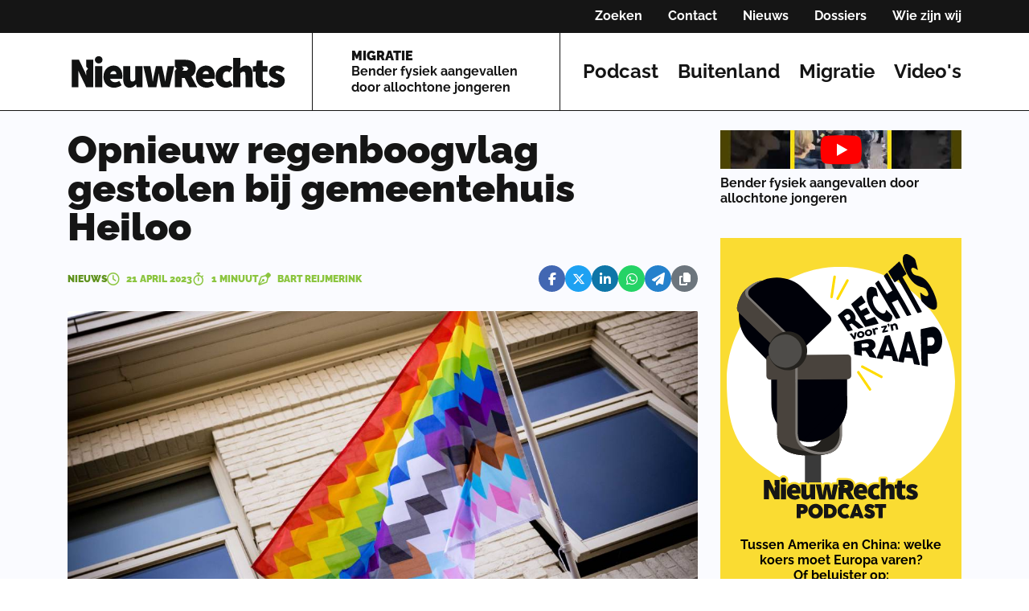

--- FILE ---
content_type: text/html; charset=utf-8
request_url: https://nieuwrechts.nl/92523-opnieuw-regenboogvlag-gestolen-bij-gemeentehuis-heiloo
body_size: 268493
content:
<!DOCTYPE html><html lang="nl" data-critters-container=""><head>
    <meta charset="utf-8">
    <title>Opnieuw regenboogvlag gestolen bij gemeentehuis Heiloo - NieuwRechts.nl</title>
    <base href="/">
    <meta content="width=device-width, initial-scale=1" name="viewport">
    <link href="favicon.ico" rel="icon" type="image/x-icon">
    <link href="/assets/favicons/apple-touch-icon.png" rel="apple-touch-icon" sizes="180x180">
    <link href="/assets/favicons/favicon-32x32.png" rel="icon" sizes="32x32" type="image/png">
    <link href="/assets/favicons/favicon-16x16.png" rel="icon" sizes="16x16" type="image/png">
    <link href="/assets/favicons/manifest.json" rel="manifest">
    <link color="#5bbad5" href="/assets/favicons/safari-pinned-tab.svg" rel="mask-icon">
    <link href="/assets/favicons/favicon.ico" rel="shortcut icon">
    <meta content="#da532c" name="msapplication-TileColor">
    <meta content="/assets/favicons/browserconfig.xml" name="msapplication-config">
    <meta content="#ffffff" name="theme-color">
    <link href="https://fonts.gstatic.com" rel="preconnect">
    <style>@font-face{font-family:'Material Icons';font-style:normal;font-weight:400;src:url(https://fonts.gstatic.com/s/materialicons/v145/flUhRq6tzZclQEJ-Vdg-IuiaDsNc.woff2) format('woff2');}.material-icons{font-family:'Material Icons';font-weight:normal;font-style:normal;font-size:24px;line-height:1;letter-spacing:normal;text-transform:none;display:inline-block;white-space:nowrap;word-wrap:normal;direction:ltr;-webkit-font-feature-settings:'liga';-webkit-font-smoothing:antialiased;}</style>
    <!-- Google Tag Manager -->
    <script>(function (w, d, s, l, i) {
        w[l] = w[l] || [];
        w[l].push({
            'gtm.start':
                new Date().getTime(), event: 'gtm.js'
        });
        var f = d.getElementsByTagName(s)[0],
            j = d.createElement(s), dl = l != 'dataLayer' ? '&l=' + l : '';
        j.async = true;
        j.src =
            'https://www.googletagmanager.com/gtm.js?id=' + i + dl;
        f.parentNode.insertBefore(j, f);
    })(window, document, 'script', 'dataLayer', 'GTM-NG8XD2K');</script>
    <!-- End Google Tag Manager -->

    <script>
        window.dataLayer = window.dataLayer || [];

        function gtag() {
            dataLayer.push(arguments);
        }

        gtag('set', {'Standalone': window.matchMedia("(display-mode: standalone)").matches ? 'yes' : 'no'});
        gtag('js', new Date());
        gtag('config', 'G-32MM7TBCBZ',
            {
                'Standalone': window.matchMedia("(display-mode: standalone)").matches ? 'yesa' : 'noa',
                'dimension1': window.matchMedia("(display-mode: standalone)").matches ? 'yesb' : 'nob'
            }
        );

        gtag('consent', 'default', {
            'ad_storage': 'denied',
            'analytics_storage': 'denied',
            'wait_for_update': 500
        });

    </script>
    <meta name="facebook-domain-verification" content="azstkyaw32b1t2w7w2nnt8grwekdix">
<style>@charset "UTF-8";@font-face{font-family:Raleway;font-style:italic;font-weight:400;font-display:swap;src:url(https://fonts.gstatic.com/s/raleway/v37/1Ptsg8zYS_SKggPNyCg4QIFqPfE.woff2) format("woff2");unicode-range:U+0460-052F,U+1C80-1C8A,U+20B4,U+2DE0-2DFF,U+A640-A69F,U+FE2E-FE2F}@font-face{font-family:Raleway;font-style:italic;font-weight:400;font-display:swap;src:url(https://fonts.gstatic.com/s/raleway/v37/1Ptsg8zYS_SKggPNyCg4SYFqPfE.woff2) format("woff2");unicode-range:U+0301,U+0400-045F,U+0490-0491,U+04B0-04B1,U+2116}@font-face{font-family:Raleway;font-style:italic;font-weight:400;font-display:swap;src:url(https://fonts.gstatic.com/s/raleway/v37/1Ptsg8zYS_SKggPNyCg4QoFqPfE.woff2) format("woff2");unicode-range:U+0102-0103,U+0110-0111,U+0128-0129,U+0168-0169,U+01A0-01A1,U+01AF-01B0,U+0300-0301,U+0303-0304,U+0308-0309,U+0323,U+0329,U+1EA0-1EF9,U+20AB}@font-face{font-family:Raleway;font-style:italic;font-weight:400;font-display:swap;src:url(https://fonts.gstatic.com/s/raleway/v37/1Ptsg8zYS_SKggPNyCg4Q4FqPfE.woff2) format("woff2");unicode-range:U+0100-02BA,U+02BD-02C5,U+02C7-02CC,U+02CE-02D7,U+02DD-02FF,U+0304,U+0308,U+0329,U+1D00-1DBF,U+1E00-1E9F,U+1EF2-1EFF,U+2020,U+20A0-20AB,U+20AD-20C0,U+2113,U+2C60-2C7F,U+A720-A7FF}@font-face{font-family:Raleway;font-style:italic;font-weight:400;font-display:swap;src:url(https://fonts.gstatic.com/s/raleway/v37/1Ptsg8zYS_SKggPNyCg4TYFq.woff2) format("woff2");unicode-range:U+0000-00FF,U+0131,U+0152-0153,U+02BB-02BC,U+02C6,U+02DA,U+02DC,U+0304,U+0308,U+0329,U+2000-206F,U+20AC,U+2122,U+2191,U+2193,U+2212,U+2215,U+FEFF,U+FFFD}@font-face{font-family:Raleway;font-style:italic;font-weight:700;font-display:swap;src:url(https://fonts.gstatic.com/s/raleway/v37/1Ptsg8zYS_SKggPNyCg4QIFqPfE.woff2) format("woff2");unicode-range:U+0460-052F,U+1C80-1C8A,U+20B4,U+2DE0-2DFF,U+A640-A69F,U+FE2E-FE2F}@font-face{font-family:Raleway;font-style:italic;font-weight:700;font-display:swap;src:url(https://fonts.gstatic.com/s/raleway/v37/1Ptsg8zYS_SKggPNyCg4SYFqPfE.woff2) format("woff2");unicode-range:U+0301,U+0400-045F,U+0490-0491,U+04B0-04B1,U+2116}@font-face{font-family:Raleway;font-style:italic;font-weight:700;font-display:swap;src:url(https://fonts.gstatic.com/s/raleway/v37/1Ptsg8zYS_SKggPNyCg4QoFqPfE.woff2) format("woff2");unicode-range:U+0102-0103,U+0110-0111,U+0128-0129,U+0168-0169,U+01A0-01A1,U+01AF-01B0,U+0300-0301,U+0303-0304,U+0308-0309,U+0323,U+0329,U+1EA0-1EF9,U+20AB}@font-face{font-family:Raleway;font-style:italic;font-weight:700;font-display:swap;src:url(https://fonts.gstatic.com/s/raleway/v37/1Ptsg8zYS_SKggPNyCg4Q4FqPfE.woff2) format("woff2");unicode-range:U+0100-02BA,U+02BD-02C5,U+02C7-02CC,U+02CE-02D7,U+02DD-02FF,U+0304,U+0308,U+0329,U+1D00-1DBF,U+1E00-1E9F,U+1EF2-1EFF,U+2020,U+20A0-20AB,U+20AD-20C0,U+2113,U+2C60-2C7F,U+A720-A7FF}@font-face{font-family:Raleway;font-style:italic;font-weight:700;font-display:swap;src:url(https://fonts.gstatic.com/s/raleway/v37/1Ptsg8zYS_SKggPNyCg4TYFq.woff2) format("woff2");unicode-range:U+0000-00FF,U+0131,U+0152-0153,U+02BB-02BC,U+02C6,U+02DA,U+02DC,U+0304,U+0308,U+0329,U+2000-206F,U+20AC,U+2122,U+2191,U+2193,U+2212,U+2215,U+FEFF,U+FFFD}@font-face{font-family:Raleway;font-style:italic;font-weight:900;font-display:swap;src:url(https://fonts.gstatic.com/s/raleway/v37/1Ptsg8zYS_SKggPNyCg4QIFqPfE.woff2) format("woff2");unicode-range:U+0460-052F,U+1C80-1C8A,U+20B4,U+2DE0-2DFF,U+A640-A69F,U+FE2E-FE2F}@font-face{font-family:Raleway;font-style:italic;font-weight:900;font-display:swap;src:url(https://fonts.gstatic.com/s/raleway/v37/1Ptsg8zYS_SKggPNyCg4SYFqPfE.woff2) format("woff2");unicode-range:U+0301,U+0400-045F,U+0490-0491,U+04B0-04B1,U+2116}@font-face{font-family:Raleway;font-style:italic;font-weight:900;font-display:swap;src:url(https://fonts.gstatic.com/s/raleway/v37/1Ptsg8zYS_SKggPNyCg4QoFqPfE.woff2) format("woff2");unicode-range:U+0102-0103,U+0110-0111,U+0128-0129,U+0168-0169,U+01A0-01A1,U+01AF-01B0,U+0300-0301,U+0303-0304,U+0308-0309,U+0323,U+0329,U+1EA0-1EF9,U+20AB}@font-face{font-family:Raleway;font-style:italic;font-weight:900;font-display:swap;src:url(https://fonts.gstatic.com/s/raleway/v37/1Ptsg8zYS_SKggPNyCg4Q4FqPfE.woff2) format("woff2");unicode-range:U+0100-02BA,U+02BD-02C5,U+02C7-02CC,U+02CE-02D7,U+02DD-02FF,U+0304,U+0308,U+0329,U+1D00-1DBF,U+1E00-1E9F,U+1EF2-1EFF,U+2020,U+20A0-20AB,U+20AD-20C0,U+2113,U+2C60-2C7F,U+A720-A7FF}@font-face{font-family:Raleway;font-style:italic;font-weight:900;font-display:swap;src:url(https://fonts.gstatic.com/s/raleway/v37/1Ptsg8zYS_SKggPNyCg4TYFq.woff2) format("woff2");unicode-range:U+0000-00FF,U+0131,U+0152-0153,U+02BB-02BC,U+02C6,U+02DA,U+02DC,U+0304,U+0308,U+0329,U+2000-206F,U+20AC,U+2122,U+2191,U+2193,U+2212,U+2215,U+FEFF,U+FFFD}@font-face{font-family:Raleway;font-style:normal;font-weight:400;font-display:swap;src:url(https://fonts.gstatic.com/s/raleway/v37/1Ptug8zYS_SKggPNyCAIT5lu.woff2) format("woff2");unicode-range:U+0460-052F,U+1C80-1C8A,U+20B4,U+2DE0-2DFF,U+A640-A69F,U+FE2E-FE2F}@font-face{font-family:Raleway;font-style:normal;font-weight:400;font-display:swap;src:url(https://fonts.gstatic.com/s/raleway/v37/1Ptug8zYS_SKggPNyCkIT5lu.woff2) format("woff2");unicode-range:U+0301,U+0400-045F,U+0490-0491,U+04B0-04B1,U+2116}@font-face{font-family:Raleway;font-style:normal;font-weight:400;font-display:swap;src:url(https://fonts.gstatic.com/s/raleway/v37/1Ptug8zYS_SKggPNyCIIT5lu.woff2) format("woff2");unicode-range:U+0102-0103,U+0110-0111,U+0128-0129,U+0168-0169,U+01A0-01A1,U+01AF-01B0,U+0300-0301,U+0303-0304,U+0308-0309,U+0323,U+0329,U+1EA0-1EF9,U+20AB}@font-face{font-family:Raleway;font-style:normal;font-weight:400;font-display:swap;src:url(https://fonts.gstatic.com/s/raleway/v37/1Ptug8zYS_SKggPNyCMIT5lu.woff2) format("woff2");unicode-range:U+0100-02BA,U+02BD-02C5,U+02C7-02CC,U+02CE-02D7,U+02DD-02FF,U+0304,U+0308,U+0329,U+1D00-1DBF,U+1E00-1E9F,U+1EF2-1EFF,U+2020,U+20A0-20AB,U+20AD-20C0,U+2113,U+2C60-2C7F,U+A720-A7FF}@font-face{font-family:Raleway;font-style:normal;font-weight:400;font-display:swap;src:url(https://fonts.gstatic.com/s/raleway/v37/1Ptug8zYS_SKggPNyC0ITw.woff2) format("woff2");unicode-range:U+0000-00FF,U+0131,U+0152-0153,U+02BB-02BC,U+02C6,U+02DA,U+02DC,U+0304,U+0308,U+0329,U+2000-206F,U+20AC,U+2122,U+2191,U+2193,U+2212,U+2215,U+FEFF,U+FFFD}@font-face{font-family:Raleway;font-style:normal;font-weight:700;font-display:swap;src:url(https://fonts.gstatic.com/s/raleway/v37/1Ptug8zYS_SKggPNyCAIT5lu.woff2) format("woff2");unicode-range:U+0460-052F,U+1C80-1C8A,U+20B4,U+2DE0-2DFF,U+A640-A69F,U+FE2E-FE2F}@font-face{font-family:Raleway;font-style:normal;font-weight:700;font-display:swap;src:url(https://fonts.gstatic.com/s/raleway/v37/1Ptug8zYS_SKggPNyCkIT5lu.woff2) format("woff2");unicode-range:U+0301,U+0400-045F,U+0490-0491,U+04B0-04B1,U+2116}@font-face{font-family:Raleway;font-style:normal;font-weight:700;font-display:swap;src:url(https://fonts.gstatic.com/s/raleway/v37/1Ptug8zYS_SKggPNyCIIT5lu.woff2) format("woff2");unicode-range:U+0102-0103,U+0110-0111,U+0128-0129,U+0168-0169,U+01A0-01A1,U+01AF-01B0,U+0300-0301,U+0303-0304,U+0308-0309,U+0323,U+0329,U+1EA0-1EF9,U+20AB}@font-face{font-family:Raleway;font-style:normal;font-weight:700;font-display:swap;src:url(https://fonts.gstatic.com/s/raleway/v37/1Ptug8zYS_SKggPNyCMIT5lu.woff2) format("woff2");unicode-range:U+0100-02BA,U+02BD-02C5,U+02C7-02CC,U+02CE-02D7,U+02DD-02FF,U+0304,U+0308,U+0329,U+1D00-1DBF,U+1E00-1E9F,U+1EF2-1EFF,U+2020,U+20A0-20AB,U+20AD-20C0,U+2113,U+2C60-2C7F,U+A720-A7FF}@font-face{font-family:Raleway;font-style:normal;font-weight:700;font-display:swap;src:url(https://fonts.gstatic.com/s/raleway/v37/1Ptug8zYS_SKggPNyC0ITw.woff2) format("woff2");unicode-range:U+0000-00FF,U+0131,U+0152-0153,U+02BB-02BC,U+02C6,U+02DA,U+02DC,U+0304,U+0308,U+0329,U+2000-206F,U+20AC,U+2122,U+2191,U+2193,U+2212,U+2215,U+FEFF,U+FFFD}@font-face{font-family:Raleway;font-style:normal;font-weight:900;font-display:swap;src:url(https://fonts.gstatic.com/s/raleway/v37/1Ptug8zYS_SKggPNyCAIT5lu.woff2) format("woff2");unicode-range:U+0460-052F,U+1C80-1C8A,U+20B4,U+2DE0-2DFF,U+A640-A69F,U+FE2E-FE2F}@font-face{font-family:Raleway;font-style:normal;font-weight:900;font-display:swap;src:url(https://fonts.gstatic.com/s/raleway/v37/1Ptug8zYS_SKggPNyCkIT5lu.woff2) format("woff2");unicode-range:U+0301,U+0400-045F,U+0490-0491,U+04B0-04B1,U+2116}@font-face{font-family:Raleway;font-style:normal;font-weight:900;font-display:swap;src:url(https://fonts.gstatic.com/s/raleway/v37/1Ptug8zYS_SKggPNyCIIT5lu.woff2) format("woff2");unicode-range:U+0102-0103,U+0110-0111,U+0128-0129,U+0168-0169,U+01A0-01A1,U+01AF-01B0,U+0300-0301,U+0303-0304,U+0308-0309,U+0323,U+0329,U+1EA0-1EF9,U+20AB}@font-face{font-family:Raleway;font-style:normal;font-weight:900;font-display:swap;src:url(https://fonts.gstatic.com/s/raleway/v37/1Ptug8zYS_SKggPNyCMIT5lu.woff2) format("woff2");unicode-range:U+0100-02BA,U+02BD-02C5,U+02C7-02CC,U+02CE-02D7,U+02DD-02FF,U+0304,U+0308,U+0329,U+1D00-1DBF,U+1E00-1E9F,U+1EF2-1EFF,U+2020,U+20A0-20AB,U+20AD-20C0,U+2113,U+2C60-2C7F,U+A720-A7FF}@font-face{font-family:Raleway;font-style:normal;font-weight:900;font-display:swap;src:url(https://fonts.gstatic.com/s/raleway/v37/1Ptug8zYS_SKggPNyC0ITw.woff2) format("woff2");unicode-range:U+0000-00FF,U+0131,U+0152-0153,U+02BB-02BC,U+02C6,U+02DA,U+02DC,U+0304,U+0308,U+0329,U+2000-206F,U+20AC,U+2122,U+2191,U+2193,U+2212,U+2215,U+FEFF,U+FFFD}@-webkit-keyframes fa-beat{0%,90%{-webkit-transform:scale(1);transform:scale(1)}45%{-webkit-transform:scale(var(--fa-beat-scale, 1.25));transform:scale(var(--fa-beat-scale, 1.25))}}@-webkit-keyframes fa-bounce{0%{-webkit-transform:scale(1,1) translateY(0);transform:scale(1) translateY(0)}10%{-webkit-transform:scale(var(--fa-bounce-start-scale-x, 1.1),var(--fa-bounce-start-scale-y, .9)) translateY(0);transform:scale(var(--fa-bounce-start-scale-x, 1.1),var(--fa-bounce-start-scale-y, .9)) translateY(0)}30%{-webkit-transform:scale(var(--fa-bounce-jump-scale-x, .9),var(--fa-bounce-jump-scale-y, 1.1)) translateY(var(--fa-bounce-height, -.5em));transform:scale(var(--fa-bounce-jump-scale-x, .9),var(--fa-bounce-jump-scale-y, 1.1)) translateY(var(--fa-bounce-height, -.5em))}50%{-webkit-transform:scale(var(--fa-bounce-land-scale-x, 1.05),var(--fa-bounce-land-scale-y, .95)) translateY(0);transform:scale(var(--fa-bounce-land-scale-x, 1.05),var(--fa-bounce-land-scale-y, .95)) translateY(0)}57%{-webkit-transform:scale(1,1) translateY(var(--fa-bounce-rebound, -.125em));transform:scale(1) translateY(var(--fa-bounce-rebound, -.125em))}64%{-webkit-transform:scale(1,1) translateY(0);transform:scale(1) translateY(0)}to{-webkit-transform:scale(1,1) translateY(0);transform:scale(1) translateY(0)}}@-webkit-keyframes fa-fade{50%{opacity:var(--fa-fade-opacity, .4)}}@-webkit-keyframes fa-beat-fade{0%,to{opacity:var(--fa-beat-fade-opacity, .4);-webkit-transform:scale(1);transform:scale(1)}50%{opacity:1;-webkit-transform:scale(var(--fa-beat-fade-scale, 1.125));transform:scale(var(--fa-beat-fade-scale, 1.125))}}@-webkit-keyframes fa-flip{50%{-webkit-transform:rotate3d(var(--fa-flip-x, 0),var(--fa-flip-y, 1),var(--fa-flip-z, 0),var(--fa-flip-angle, -180deg));transform:rotate3d(var(--fa-flip-x, 0),var(--fa-flip-y, 1),var(--fa-flip-z, 0),var(--fa-flip-angle, -180deg))}}@-webkit-keyframes fa-shake{0%{-webkit-transform:rotate(-15deg);transform:rotate(-15deg)}4%{-webkit-transform:rotate(15deg);transform:rotate(15deg)}8%,24%{-webkit-transform:rotate(-18deg);transform:rotate(-18deg)}12%,28%{-webkit-transform:rotate(18deg);transform:rotate(18deg)}16%{-webkit-transform:rotate(-22deg);transform:rotate(-22deg)}20%{-webkit-transform:rotate(22deg);transform:rotate(22deg)}32%{-webkit-transform:rotate(-12deg);transform:rotate(-12deg)}36%{-webkit-transform:rotate(12deg);transform:rotate(12deg)}40%,to{-webkit-transform:rotate(0deg);transform:rotate(0)}}@-webkit-keyframes fa-spin{0%{-webkit-transform:rotate(0deg);transform:rotate(0)}to{-webkit-transform:rotate(360deg);transform:rotate(360deg)}}:root{--fa-style-family-brands:"Font Awesome 6 Brands";--fa-font-brands:normal 400 1em/1 "Font Awesome 6 Brands"}@font-face{font-family:"Font Awesome 6 Brands";font-style:normal;font-weight:400;font-display:block;src:url("./media/fa-brands-400-WCET5WHB.woff2") format("woff2"),url("./media/fa-brands-400-NIRQQVKO.ttf") format("truetype")}:root{--fa-style-family-duotone:"Font Awesome 6 Duotone";--fa-font-duotone:normal 900 1em/1 "Font Awesome 6 Duotone"}@font-face{font-family:"Font Awesome 6 Duotone";font-style:normal;font-weight:900;font-display:block;src:url("./media/fa-duotone-900-PJG6NAZH.woff2") format("woff2"),url("./media/fa-duotone-900-ABQ7T55C.ttf") format("truetype")}:root{--fa-style-family-classic:"Font Awesome 6 Pro";--fa-font-light:normal 300 1em/1 "Font Awesome 6 Pro"}@font-face{font-family:"Font Awesome 6 Pro";font-style:normal;font-weight:300;font-display:block;src:url("./media/fa-light-300-2L6RLQU3.woff2") format("woff2"),url("./media/fa-light-300-SFKB6LVF.ttf") format("truetype")}:root{--fa-style-family-classic:"Font Awesome 6 Pro";--fa-font-regular:normal 400 1em/1 "Font Awesome 6 Pro"}@font-face{font-family:"Font Awesome 6 Pro";font-style:normal;font-weight:400;font-display:block;src:url("./media/fa-regular-400-DL2HE4XX.woff2") format("woff2"),url("./media/fa-regular-400-OZFRFI25.ttf") format("truetype")}:root{--fa-style-family-classic:"Font Awesome 6 Pro";--fa-font-solid:normal 900 1em/1 "Font Awesome 6 Pro"}@font-face{font-family:"Font Awesome 6 Pro";font-style:normal;font-weight:900;font-display:block;src:url("./media/fa-solid-900-WQK4QZF6.woff2") format("woff2"),url("./media/fa-solid-900-NAJESXRA.ttf") format("truetype")}:root{--fa-style-family-classic:"Font Awesome 6 Pro";--fa-font-thin:normal 100 1em/1 "Font Awesome 6 Pro"}@font-face{font-family:"Font Awesome 6 Pro";font-style:normal;font-weight:100;font-display:block;src:url("./media/fa-thin-100-2MOMT6MM.woff2") format("woff2"),url("./media/fa-thin-100-CQ6LSIBG.ttf") format("truetype")}:root{--swiper-theme-color:#007aff}:root{--swiper-navigation-size:44px}:root{--bs-gutter-x:1.75rem;--bs-gutter-y:1.75rem}@media (max-width: 576px){:root{--bs-gutter-x:1rem;--bs-gutter-y:.5rem}}:root{--bs-blue:#0d6efd;--bs-indigo:#6610f2;--bs-purple:#6f42c1;--bs-pink:#d63384;--bs-red:#dc3545;--bs-orange:#fd7e14;--bs-yellow:#ffc107;--bs-green:#198754;--bs-teal:#20c997;--bs-cyan:#0dcaf0;--bs-black:#000;--bs-white:#fff;--bs-gray:#6c757d;--bs-gray-dark:#343a40;--bs-gray-100:#f8f9fa;--bs-gray-200:#e9ecef;--bs-gray-300:#dee2e6;--bs-gray-400:#ced4da;--bs-gray-500:#adb5bd;--bs-gray-600:#6c757d;--bs-gray-700:#495057;--bs-gray-800:#343a40;--bs-gray-900:#212529;--bs-primary:#0d6efd;--bs-secondary:#6c757d;--bs-success:#198754;--bs-info:#0dcaf0;--bs-warning:#ffc107;--bs-danger:#dc3545;--bs-light:#f8f9fa;--bs-dark:#212529;--bs-primary-rgb:13, 110, 253;--bs-secondary-rgb:108, 117, 125;--bs-success-rgb:25, 135, 84;--bs-info-rgb:13, 202, 240;--bs-warning-rgb:255, 193, 7;--bs-danger-rgb:220, 53, 69;--bs-light-rgb:248, 249, 250;--bs-dark-rgb:33, 37, 41;--bs-primary-text-emphasis:#052c65;--bs-secondary-text-emphasis:#2b2f32;--bs-success-text-emphasis:#0a3622;--bs-info-text-emphasis:#055160;--bs-warning-text-emphasis:#664d03;--bs-danger-text-emphasis:#58151c;--bs-light-text-emphasis:#495057;--bs-dark-text-emphasis:#495057;--bs-primary-bg-subtle:#cfe2ff;--bs-secondary-bg-subtle:#e2e3e5;--bs-success-bg-subtle:#d1e7dd;--bs-info-bg-subtle:#cff4fc;--bs-warning-bg-subtle:#fff3cd;--bs-danger-bg-subtle:#f8d7da;--bs-light-bg-subtle:#fcfcfd;--bs-dark-bg-subtle:#ced4da;--bs-primary-border-subtle:#9ec5fe;--bs-secondary-border-subtle:#c4c8cb;--bs-success-border-subtle:#a3cfbb;--bs-info-border-subtle:#9eeaf9;--bs-warning-border-subtle:#ffe69c;--bs-danger-border-subtle:#f1aeb5;--bs-light-border-subtle:#e9ecef;--bs-dark-border-subtle:#adb5bd;--bs-white-rgb:255, 255, 255;--bs-black-rgb:0, 0, 0;--bs-font-sans-serif:system-ui, -apple-system, "Segoe UI", Roboto, "Helvetica Neue", "Noto Sans", "Liberation Sans", Arial, sans-serif, "Apple Color Emoji", "Segoe UI Emoji", "Segoe UI Symbol", "Noto Color Emoji";--bs-font-monospace:SFMono-Regular, Menlo, Monaco, Consolas, "Liberation Mono", "Courier New", monospace;--bs-gradient:linear-gradient(180deg, rgba(255, 255, 255, .15), rgba(255, 255, 255, 0));--bs-body-font-family:var(--bs-font-sans-serif);--bs-body-font-size:1rem;--bs-body-font-weight:400;--bs-body-line-height:1.5;--bs-body-color:#212529;--bs-body-color-rgb:33, 37, 41;--bs-body-bg:#fff;--bs-body-bg-rgb:255, 255, 255;--bs-emphasis-color:#000;--bs-emphasis-color-rgb:0, 0, 0;--bs-secondary-color:rgba(33, 37, 41, .75);--bs-secondary-color-rgb:33, 37, 41;--bs-secondary-bg:#e9ecef;--bs-secondary-bg-rgb:233, 236, 239;--bs-tertiary-color:rgba(33, 37, 41, .5);--bs-tertiary-color-rgb:33, 37, 41;--bs-tertiary-bg:#f8f9fa;--bs-tertiary-bg-rgb:248, 249, 250;--bs-heading-color:inherit;--bs-link-color:#0d6efd;--bs-link-color-rgb:13, 110, 253;--bs-link-decoration:underline;--bs-link-hover-color:#0a58ca;--bs-link-hover-color-rgb:10, 88, 202;--bs-code-color:#d63384;--bs-highlight-color:#212529;--bs-highlight-bg:#fff3cd;--bs-border-width:1px;--bs-border-style:solid;--bs-border-color:#dee2e6;--bs-border-color-translucent:rgba(0, 0, 0, .175);--bs-border-radius:.375rem;--bs-border-radius-sm:.25rem;--bs-border-radius-lg:.5rem;--bs-border-radius-xl:1rem;--bs-border-radius-xxl:2rem;--bs-border-radius-2xl:var(--bs-border-radius-xxl);--bs-border-radius-pill:50rem;--bs-box-shadow:0 .5rem 1rem rgba(0, 0, 0, .15);--bs-box-shadow-sm:0 .125rem .25rem rgba(0, 0, 0, .075);--bs-box-shadow-lg:0 1rem 3rem rgba(0, 0, 0, .175);--bs-box-shadow-inset:inset 0 1px 2px rgba(0, 0, 0, .075);--bs-focus-ring-width:.25rem;--bs-focus-ring-opacity:.25;--bs-focus-ring-color:rgba(13, 110, 253, .25);--bs-form-valid-color:#198754;--bs-form-valid-border-color:#198754;--bs-form-invalid-color:#dc3545;--bs-form-invalid-border-color:#dc3545}*,*:before,*:after{box-sizing:border-box}@media (prefers-reduced-motion: no-preference){:root{scroll-behavior:smooth}}body{margin:0;font-family:var(--bs-body-font-family);font-size:var(--bs-body-font-size);font-weight:var(--bs-body-font-weight);line-height:var(--bs-body-line-height);color:var(--bs-body-color);text-align:var(--bs-body-text-align);background-color:var(--bs-body-bg);-webkit-text-size-adjust:100%;-webkit-tap-highlight-color:rgba(0,0,0,0)}:root{--bs-breakpoint-xs:0;--bs-breakpoint-sm:576px;--bs-breakpoint-md:768px;--bs-breakpoint-lg:992px;--bs-breakpoint-xl:1200px;--bs-breakpoint-xxl:1400px}body{--text-color:#151515;--link-color:#60921F;--color-menu-background:#FFFFFF;--color-article-empty:#F0F0F0;--color-article-category:#60921F;--white-block-bg:#FFFFFF;--striped-title-lines-bg:url(/assets/logo/bullet-black.svg);--striped-title-link-lines-bg:url(/assets/logo/bullet-green.svg);--image-empty-bg:#F0F0F0;--more-block-bg:#F0F0F0;--more-block-text:#151515;--trending-block-bg:#F0F0F0;--site-bg:#FAFBFF;--replies-bg:#FFFFFF;--replies-border-color:$colorSecondaryLight;--top-menu-border-color:#151515;--navbar-border-color:#151515}body,html{font-family:Raleway,sans-serif;line-height:1.2;-webkit-font-smoothing:antialiased;-moz-osx-font-smoothing:grayscale;color:var(--text-color)}html{--mat-badge-text-font:Roboto, sans-serif;--mat-badge-text-size:12px;--mat-badge-text-weight:600;--mat-badge-small-size-text-size:9px;--mat-badge-large-size-text-size:24px}html{--mat-bottom-sheet-container-text-font:Roboto, sans-serif;--mat-bottom-sheet-container-text-line-height:20px;--mat-bottom-sheet-container-text-size:14px;--mat-bottom-sheet-container-text-tracking:.0178571429em;--mat-bottom-sheet-container-text-weight:400}html{--mat-legacy-button-toggle-label-text-font:Roboto, sans-serif;--mat-legacy-button-toggle-label-text-line-height:24px;--mat-legacy-button-toggle-label-text-size:16px;--mat-legacy-button-toggle-label-text-tracking:.03125em;--mat-legacy-button-toggle-label-text-weight:400;--mat-standard-button-toggle-label-text-font:Roboto, sans-serif;--mat-standard-button-toggle-label-text-line-height:24px;--mat-standard-button-toggle-label-text-size:16px;--mat-standard-button-toggle-label-text-tracking:.03125em;--mat-standard-button-toggle-label-text-weight:400}html{--mat-datepicker-calendar-text-font:Roboto, sans-serif;--mat-datepicker-calendar-text-size:13px;--mat-datepicker-calendar-body-label-text-size:14px;--mat-datepicker-calendar-body-label-text-weight:500;--mat-datepicker-calendar-period-button-text-size:14px;--mat-datepicker-calendar-period-button-text-weight:500;--mat-datepicker-calendar-header-text-size:11px;--mat-datepicker-calendar-header-text-weight:400}html{--mat-expansion-header-text-font:Roboto, sans-serif;--mat-expansion-header-text-size:14px;--mat-expansion-header-text-weight:500;--mat-expansion-header-text-line-height:inherit;--mat-expansion-header-text-tracking:inherit;--mat-expansion-container-text-font:Roboto, sans-serif;--mat-expansion-container-text-line-height:20px;--mat-expansion-container-text-size:14px;--mat-expansion-container-text-tracking:.0178571429em;--mat-expansion-container-text-weight:400}html{--mat-grid-list-tile-header-primary-text-size:14px;--mat-grid-list-tile-header-secondary-text-size:12px;--mat-grid-list-tile-footer-primary-text-size:14px;--mat-grid-list-tile-footer-secondary-text-size:12px}html{--mat-stepper-container-text-font:Roboto, sans-serif;--mat-stepper-header-label-text-font:Roboto, sans-serif;--mat-stepper-header-label-text-size:14px;--mat-stepper-header-label-text-weight:400;--mat-stepper-header-error-state-label-text-size:16px;--mat-stepper-header-selected-state-label-text-size:16px;--mat-stepper-header-selected-state-label-text-weight:400}html{--mat-toolbar-title-text-font:Roboto, sans-serif;--mat-toolbar-title-text-line-height:32px;--mat-toolbar-title-text-size:20px;--mat-toolbar-title-text-tracking:.0125em;--mat-toolbar-title-text-weight:500}html{--mat-tree-node-text-font:Roboto, sans-serif;--mat-tree-node-text-size:14px;--mat-tree-node-text-weight:400}html{--mat-option-label-text-font:Roboto, sans-serif;--mat-option-label-text-line-height:24px;--mat-option-label-text-size:16px;--mat-option-label-text-tracking:.03125em;--mat-option-label-text-weight:400}html{--mat-optgroup-label-text-font:Roboto, sans-serif;--mat-optgroup-label-text-line-height:24px;--mat-optgroup-label-text-size:16px;--mat-optgroup-label-text-tracking:.03125em;--mat-optgroup-label-text-weight:400}html{--mat-card-title-text-font:Roboto, sans-serif;--mat-card-title-text-line-height:32px;--mat-card-title-text-size:20px;--mat-card-title-text-tracking:.0125em;--mat-card-title-text-weight:500;--mat-card-subtitle-text-font:Roboto, sans-serif;--mat-card-subtitle-text-line-height:22px;--mat-card-subtitle-text-size:14px;--mat-card-subtitle-text-tracking:.0071428571em;--mat-card-subtitle-text-weight:500}html{--mdc-plain-tooltip-supporting-text-font:Roboto, sans-serif;--mdc-plain-tooltip-supporting-text-size:12px;--mdc-plain-tooltip-supporting-text-weight:400;--mdc-plain-tooltip-supporting-text-tracking:.0333333333em}html{--mdc-filled-text-field-label-text-font:Roboto, sans-serif;--mdc-filled-text-field-label-text-size:16px;--mdc-filled-text-field-label-text-tracking:.03125em;--mdc-filled-text-field-label-text-weight:400;--mdc-outlined-text-field-label-text-font:Roboto, sans-serif;--mdc-outlined-text-field-label-text-size:16px;--mdc-outlined-text-field-label-text-tracking:.03125em;--mdc-outlined-text-field-label-text-weight:400;--mat-form-field-container-text-font:Roboto, sans-serif;--mat-form-field-container-text-line-height:24px;--mat-form-field-container-text-size:16px;--mat-form-field-container-text-tracking:.03125em;--mat-form-field-container-text-weight:400;--mat-form-field-outlined-label-text-populated-size:16px;--mat-form-field-subscript-text-font:Roboto, sans-serif;--mat-form-field-subscript-text-line-height:20px;--mat-form-field-subscript-text-size:12px;--mat-form-field-subscript-text-tracking:.0333333333em;--mat-form-field-subscript-text-weight:400}html{--mat-select-trigger-text-font:Roboto, sans-serif;--mat-select-trigger-text-line-height:24px;--mat-select-trigger-text-size:16px;--mat-select-trigger-text-tracking:.03125em;--mat-select-trigger-text-weight:400}html{--mdc-dialog-subhead-font:Roboto, sans-serif;--mdc-dialog-subhead-line-height:32px;--mdc-dialog-subhead-size:20px;--mdc-dialog-subhead-weight:500;--mdc-dialog-subhead-tracking:.0125em;--mdc-dialog-supporting-text-font:Roboto, sans-serif;--mdc-dialog-supporting-text-line-height:24px;--mdc-dialog-supporting-text-size:16px;--mdc-dialog-supporting-text-weight:400;--mdc-dialog-supporting-text-tracking:.03125em}html{--mat-radio-label-text-font:Roboto, sans-serif;--mat-radio-label-text-line-height:20px;--mat-radio-label-text-size:14px;--mat-radio-label-text-tracking:.0178571429em;--mat-radio-label-text-weight:400}html{--mdc-slider-label-label-text-font:Roboto, sans-serif;--mdc-slider-label-label-text-size:14px;--mdc-slider-label-label-text-line-height:22px;--mdc-slider-label-label-text-tracking:.0071428571em;--mdc-slider-label-label-text-weight:500}html{--mat-menu-item-label-text-font:Roboto, sans-serif;--mat-menu-item-label-text-size:16px;--mat-menu-item-label-text-tracking:.03125em;--mat-menu-item-label-text-line-height:24px;--mat-menu-item-label-text-weight:400}html{--mdc-list-list-item-label-text-font:Roboto, sans-serif;--mdc-list-list-item-label-text-line-height:24px;--mdc-list-list-item-label-text-size:16px;--mdc-list-list-item-label-text-tracking:.03125em;--mdc-list-list-item-label-text-weight:400;--mdc-list-list-item-supporting-text-font:Roboto, sans-serif;--mdc-list-list-item-supporting-text-line-height:20px;--mdc-list-list-item-supporting-text-size:14px;--mdc-list-list-item-supporting-text-tracking:.0178571429em;--mdc-list-list-item-supporting-text-weight:400;--mdc-list-list-item-trailing-supporting-text-font:Roboto, sans-serif;--mdc-list-list-item-trailing-supporting-text-line-height:20px;--mdc-list-list-item-trailing-supporting-text-size:12px;--mdc-list-list-item-trailing-supporting-text-tracking:.0333333333em;--mdc-list-list-item-trailing-supporting-text-weight:400}html{--mat-paginator-container-text-font:Roboto, sans-serif;--mat-paginator-container-text-line-height:20px;--mat-paginator-container-text-size:12px;--mat-paginator-container-text-tracking:.0333333333em;--mat-paginator-container-text-weight:400;--mat-paginator-select-trigger-text-size:12px}html{--mat-checkbox-label-text-font:Roboto, sans-serif;--mat-checkbox-label-text-line-height:20px;--mat-checkbox-label-text-size:14px;--mat-checkbox-label-text-tracking:.0178571429em;--mat-checkbox-label-text-weight:400}html{--mdc-text-button-label-text-font:Roboto, sans-serif;--mdc-text-button-label-text-size:14px;--mdc-text-button-label-text-tracking:.0892857143em;--mdc-text-button-label-text-weight:500;--mdc-text-button-label-text-transform:none;--mdc-filled-button-label-text-font:Roboto, sans-serif;--mdc-filled-button-label-text-size:14px;--mdc-filled-button-label-text-tracking:.0892857143em;--mdc-filled-button-label-text-weight:500;--mdc-filled-button-label-text-transform:none;--mdc-protected-button-label-text-font:Roboto, sans-serif;--mdc-protected-button-label-text-size:14px;--mdc-protected-button-label-text-tracking:.0892857143em;--mdc-protected-button-label-text-weight:500;--mdc-protected-button-label-text-transform:none;--mdc-outlined-button-label-text-font:Roboto, sans-serif;--mdc-outlined-button-label-text-size:14px;--mdc-outlined-button-label-text-tracking:.0892857143em;--mdc-outlined-button-label-text-weight:500;--mdc-outlined-button-label-text-transform:none}html{--mdc-extended-fab-label-text-font:Roboto, sans-serif;--mdc-extended-fab-label-text-size:14px;--mdc-extended-fab-label-text-tracking:.0892857143em;--mdc-extended-fab-label-text-weight:500}html{--mdc-snackbar-supporting-text-font:Roboto, sans-serif;--mdc-snackbar-supporting-text-line-height:20px;--mdc-snackbar-supporting-text-size:14px;--mdc-snackbar-supporting-text-weight:400}html{--mat-table-header-headline-font:Roboto, sans-serif;--mat-table-header-headline-line-height:22px;--mat-table-header-headline-size:14px;--mat-table-header-headline-weight:500;--mat-table-header-headline-tracking:.0071428571em;--mat-table-row-item-label-text-font:Roboto, sans-serif;--mat-table-row-item-label-text-line-height:20px;--mat-table-row-item-label-text-size:14px;--mat-table-row-item-label-text-weight:400;--mat-table-row-item-label-text-tracking:.0178571429em;--mat-table-footer-supporting-text-font:Roboto, sans-serif;--mat-table-footer-supporting-text-line-height:20px;--mat-table-footer-supporting-text-size:14px;--mat-table-footer-supporting-text-weight:400;--mat-table-footer-supporting-text-tracking:.0178571429em}html{--mat-ripple-color:rgba(0, 0, 0, .1)}html{--mat-option-selected-state-label-text-color:#8bc53f;--mat-option-label-text-color:rgba(0, 0, 0, .87);--mat-option-hover-state-layer-color:rgba(0, 0, 0, .04);--mat-option-focus-state-layer-color:rgba(0, 0, 0, .04);--mat-option-selected-state-layer-color:rgba(0, 0, 0, .04)}html{--mat-optgroup-label-text-color:rgba(0, 0, 0, .87)}html{--mat-full-pseudo-checkbox-selected-icon-color:#60921f;--mat-full-pseudo-checkbox-selected-checkmark-color:#fafafa;--mat-full-pseudo-checkbox-unselected-icon-color:rgba(0, 0, 0, .54);--mat-full-pseudo-checkbox-disabled-selected-checkmark-color:#fafafa;--mat-full-pseudo-checkbox-disabled-unselected-icon-color:#b0b0b0;--mat-full-pseudo-checkbox-disabled-selected-icon-color:#b0b0b0;--mat-minimal-pseudo-checkbox-selected-checkmark-color:#60921f;--mat-minimal-pseudo-checkbox-disabled-selected-checkmark-color:#b0b0b0}html{--mat-app-background-color:#fafafa;--mat-app-text-color:rgba(0, 0, 0, .87);--mat-app-elevation-shadow-level-0:0px 0px 0px 0px rgba(0, 0, 0, .2), 0px 0px 0px 0px rgba(0, 0, 0, .14), 0px 0px 0px 0px rgba(0, 0, 0, .12);--mat-app-elevation-shadow-level-1:0px 2px 1px -1px rgba(0, 0, 0, .2), 0px 1px 1px 0px rgba(0, 0, 0, .14), 0px 1px 3px 0px rgba(0, 0, 0, .12);--mat-app-elevation-shadow-level-2:0px 3px 1px -2px rgba(0, 0, 0, .2), 0px 2px 2px 0px rgba(0, 0, 0, .14), 0px 1px 5px 0px rgba(0, 0, 0, .12);--mat-app-elevation-shadow-level-3:0px 3px 3px -2px rgba(0, 0, 0, .2), 0px 3px 4px 0px rgba(0, 0, 0, .14), 0px 1px 8px 0px rgba(0, 0, 0, .12);--mat-app-elevation-shadow-level-4:0px 2px 4px -1px rgba(0, 0, 0, .2), 0px 4px 5px 0px rgba(0, 0, 0, .14), 0px 1px 10px 0px rgba(0, 0, 0, .12);--mat-app-elevation-shadow-level-5:0px 3px 5px -1px rgba(0, 0, 0, .2), 0px 5px 8px 0px rgba(0, 0, 0, .14), 0px 1px 14px 0px rgba(0, 0, 0, .12);--mat-app-elevation-shadow-level-6:0px 3px 5px -1px rgba(0, 0, 0, .2), 0px 6px 10px 0px rgba(0, 0, 0, .14), 0px 1px 18px 0px rgba(0, 0, 0, .12);--mat-app-elevation-shadow-level-7:0px 4px 5px -2px rgba(0, 0, 0, .2), 0px 7px 10px 1px rgba(0, 0, 0, .14), 0px 2px 16px 1px rgba(0, 0, 0, .12);--mat-app-elevation-shadow-level-8:0px 5px 5px -3px rgba(0, 0, 0, .2), 0px 8px 10px 1px rgba(0, 0, 0, .14), 0px 3px 14px 2px rgba(0, 0, 0, .12);--mat-app-elevation-shadow-level-9:0px 5px 6px -3px rgba(0, 0, 0, .2), 0px 9px 12px 1px rgba(0, 0, 0, .14), 0px 3px 16px 2px rgba(0, 0, 0, .12);--mat-app-elevation-shadow-level-10:0px 6px 6px -3px rgba(0, 0, 0, .2), 0px 10px 14px 1px rgba(0, 0, 0, .14), 0px 4px 18px 3px rgba(0, 0, 0, .12);--mat-app-elevation-shadow-level-11:0px 6px 7px -4px rgba(0, 0, 0, .2), 0px 11px 15px 1px rgba(0, 0, 0, .14), 0px 4px 20px 3px rgba(0, 0, 0, .12);--mat-app-elevation-shadow-level-12:0px 7px 8px -4px rgba(0, 0, 0, .2), 0px 12px 17px 2px rgba(0, 0, 0, .14), 0px 5px 22px 4px rgba(0, 0, 0, .12);--mat-app-elevation-shadow-level-13:0px 7px 8px -4px rgba(0, 0, 0, .2), 0px 13px 19px 2px rgba(0, 0, 0, .14), 0px 5px 24px 4px rgba(0, 0, 0, .12);--mat-app-elevation-shadow-level-14:0px 7px 9px -4px rgba(0, 0, 0, .2), 0px 14px 21px 2px rgba(0, 0, 0, .14), 0px 5px 26px 4px rgba(0, 0, 0, .12);--mat-app-elevation-shadow-level-15:0px 8px 9px -5px rgba(0, 0, 0, .2), 0px 15px 22px 2px rgba(0, 0, 0, .14), 0px 6px 28px 5px rgba(0, 0, 0, .12);--mat-app-elevation-shadow-level-16:0px 8px 10px -5px rgba(0, 0, 0, .2), 0px 16px 24px 2px rgba(0, 0, 0, .14), 0px 6px 30px 5px rgba(0, 0, 0, .12);--mat-app-elevation-shadow-level-17:0px 8px 11px -5px rgba(0, 0, 0, .2), 0px 17px 26px 2px rgba(0, 0, 0, .14), 0px 6px 32px 5px rgba(0, 0, 0, .12);--mat-app-elevation-shadow-level-18:0px 9px 11px -5px rgba(0, 0, 0, .2), 0px 18px 28px 2px rgba(0, 0, 0, .14), 0px 7px 34px 6px rgba(0, 0, 0, .12);--mat-app-elevation-shadow-level-19:0px 9px 12px -6px rgba(0, 0, 0, .2), 0px 19px 29px 2px rgba(0, 0, 0, .14), 0px 7px 36px 6px rgba(0, 0, 0, .12);--mat-app-elevation-shadow-level-20:0px 10px 13px -6px rgba(0, 0, 0, .2), 0px 20px 31px 3px rgba(0, 0, 0, .14), 0px 8px 38px 7px rgba(0, 0, 0, .12);--mat-app-elevation-shadow-level-21:0px 10px 13px -6px rgba(0, 0, 0, .2), 0px 21px 33px 3px rgba(0, 0, 0, .14), 0px 8px 40px 7px rgba(0, 0, 0, .12);--mat-app-elevation-shadow-level-22:0px 10px 14px -6px rgba(0, 0, 0, .2), 0px 22px 35px 3px rgba(0, 0, 0, .14), 0px 8px 42px 7px rgba(0, 0, 0, .12);--mat-app-elevation-shadow-level-23:0px 11px 14px -7px rgba(0, 0, 0, .2), 0px 23px 36px 3px rgba(0, 0, 0, .14), 0px 9px 44px 8px rgba(0, 0, 0, .12);--mat-app-elevation-shadow-level-24:0px 11px 15px -7px rgba(0, 0, 0, .2), 0px 24px 38px 3px rgba(0, 0, 0, .14), 0px 9px 46px 8px rgba(0, 0, 0, .12)}html{--mdc-elevated-card-container-shape:4px;--mdc-outlined-card-container-shape:4px;--mdc-outlined-card-outline-width:1px}html{--mdc-elevated-card-container-color:white;--mdc-elevated-card-container-elevation:0px 2px 1px -1px rgba(0, 0, 0, .2), 0px 1px 1px 0px rgba(0, 0, 0, .14), 0px 1px 3px 0px rgba(0, 0, 0, .12);--mdc-outlined-card-container-color:white;--mdc-outlined-card-outline-color:rgba(0, 0, 0, .12);--mdc-outlined-card-container-elevation:0px 0px 0px 0px rgba(0, 0, 0, .2), 0px 0px 0px 0px rgba(0, 0, 0, .14), 0px 0px 0px 0px rgba(0, 0, 0, .12);--mat-card-subtitle-text-color:rgba(0, 0, 0, .54)}html{--mdc-linear-progress-active-indicator-height:4px;--mdc-linear-progress-track-height:4px;--mdc-linear-progress-track-shape:0}html{--mdc-plain-tooltip-container-shape:4px;--mdc-plain-tooltip-supporting-text-line-height:16px}html{--mdc-plain-tooltip-container-color:#616161;--mdc-plain-tooltip-supporting-text-color:#fff}html{--mdc-filled-text-field-active-indicator-height:1px;--mdc-filled-text-field-focus-active-indicator-height:2px;--mdc-filled-text-field-container-shape:4px;--mdc-outlined-text-field-outline-width:1px;--mdc-outlined-text-field-focus-outline-width:2px;--mdc-outlined-text-field-container-shape:4px}html{--mdc-filled-text-field-caret-color:#8bc53f;--mdc-filled-text-field-focus-active-indicator-color:#8bc53f;--mdc-filled-text-field-focus-label-text-color:rgba(139, 197, 63, .87);--mdc-filled-text-field-container-color:whitesmoke;--mdc-filled-text-field-disabled-container-color:#fafafa;--mdc-filled-text-field-label-text-color:rgba(0, 0, 0, .6);--mdc-filled-text-field-hover-label-text-color:rgba(0, 0, 0, .6);--mdc-filled-text-field-disabled-label-text-color:rgba(0, 0, 0, .38);--mdc-filled-text-field-input-text-color:rgba(0, 0, 0, .87);--mdc-filled-text-field-disabled-input-text-color:rgba(0, 0, 0, .38);--mdc-filled-text-field-input-text-placeholder-color:rgba(0, 0, 0, .6);--mdc-filled-text-field-error-hover-label-text-color:#f44336;--mdc-filled-text-field-error-focus-label-text-color:#f44336;--mdc-filled-text-field-error-label-text-color:#f44336;--mdc-filled-text-field-error-caret-color:#f44336;--mdc-filled-text-field-active-indicator-color:rgba(0, 0, 0, .42);--mdc-filled-text-field-disabled-active-indicator-color:rgba(0, 0, 0, .06);--mdc-filled-text-field-hover-active-indicator-color:rgba(0, 0, 0, .87);--mdc-filled-text-field-error-active-indicator-color:#f44336;--mdc-filled-text-field-error-focus-active-indicator-color:#f44336;--mdc-filled-text-field-error-hover-active-indicator-color:#f44336;--mdc-outlined-text-field-caret-color:#8bc53f;--mdc-outlined-text-field-focus-outline-color:#8bc53f;--mdc-outlined-text-field-focus-label-text-color:rgba(139, 197, 63, .87);--mdc-outlined-text-field-label-text-color:rgba(0, 0, 0, .6);--mdc-outlined-text-field-hover-label-text-color:rgba(0, 0, 0, .6);--mdc-outlined-text-field-disabled-label-text-color:rgba(0, 0, 0, .38);--mdc-outlined-text-field-input-text-color:rgba(0, 0, 0, .87);--mdc-outlined-text-field-disabled-input-text-color:rgba(0, 0, 0, .38);--mdc-outlined-text-field-input-text-placeholder-color:rgba(0, 0, 0, .6);--mdc-outlined-text-field-error-caret-color:#f44336;--mdc-outlined-text-field-error-focus-label-text-color:#f44336;--mdc-outlined-text-field-error-label-text-color:#f44336;--mdc-outlined-text-field-error-hover-label-text-color:#f44336;--mdc-outlined-text-field-outline-color:rgba(0, 0, 0, .38);--mdc-outlined-text-field-disabled-outline-color:rgba(0, 0, 0, .06);--mdc-outlined-text-field-hover-outline-color:rgba(0, 0, 0, .87);--mdc-outlined-text-field-error-focus-outline-color:#f44336;--mdc-outlined-text-field-error-hover-outline-color:#f44336;--mdc-outlined-text-field-error-outline-color:#f44336;--mat-form-field-focus-select-arrow-color:rgba(139, 197, 63, .87);--mat-form-field-disabled-input-text-placeholder-color:rgba(0, 0, 0, .38);--mat-form-field-state-layer-color:rgba(0, 0, 0, .87);--mat-form-field-error-text-color:#f44336;--mat-form-field-select-option-text-color:inherit;--mat-form-field-select-disabled-option-text-color:GrayText;--mat-form-field-leading-icon-color:unset;--mat-form-field-disabled-leading-icon-color:unset;--mat-form-field-trailing-icon-color:unset;--mat-form-field-disabled-trailing-icon-color:unset;--mat-form-field-error-focus-trailing-icon-color:unset;--mat-form-field-error-hover-trailing-icon-color:unset;--mat-form-field-error-trailing-icon-color:unset;--mat-form-field-enabled-select-arrow-color:rgba(0, 0, 0, .54);--mat-form-field-disabled-select-arrow-color:rgba(0, 0, 0, .38);--mat-form-field-hover-state-layer-opacity:.04;--mat-form-field-focus-state-layer-opacity:.08}html{--mat-form-field-container-height:56px;--mat-form-field-filled-label-display:block;--mat-form-field-container-vertical-padding:16px;--mat-form-field-filled-with-label-container-padding-top:24px;--mat-form-field-filled-with-label-container-padding-bottom:8px}html{--mat-select-container-elevation-shadow:0px 5px 5px -3px rgba(0, 0, 0, .2), 0px 8px 10px 1px rgba(0, 0, 0, .14), 0px 3px 14px 2px rgba(0, 0, 0, .12)}html{--mat-select-panel-background-color:white;--mat-select-enabled-trigger-text-color:rgba(0, 0, 0, .87);--mat-select-disabled-trigger-text-color:rgba(0, 0, 0, .38);--mat-select-placeholder-text-color:rgba(0, 0, 0, .6);--mat-select-enabled-arrow-color:rgba(0, 0, 0, .54);--mat-select-disabled-arrow-color:rgba(0, 0, 0, .38);--mat-select-focused-arrow-color:rgba(139, 197, 63, .87);--mat-select-invalid-arrow-color:rgba(244, 67, 54, .87)}html{--mat-select-arrow-transform:translateY(-8px)}html{--mat-autocomplete-container-shape:4px;--mat-autocomplete-container-elevation-shadow:0px 5px 5px -3px rgba(0, 0, 0, .2), 0px 8px 10px 1px rgba(0, 0, 0, .14), 0px 3px 14px 2px rgba(0, 0, 0, .12)}html{--mat-autocomplete-background-color:white}html{--mdc-dialog-container-shape:4px;--mat-dialog-container-elevation-shadow:0px 11px 15px -7px rgba(0, 0, 0, .2), 0px 24px 38px 3px rgba(0, 0, 0, .14), 0px 9px 46px 8px rgba(0, 0, 0, .12);--mat-dialog-container-max-width:80vw;--mat-dialog-container-small-max-width:80vw;--mat-dialog-container-min-width:0;--mat-dialog-actions-alignment:start;--mat-dialog-actions-padding:8px;--mat-dialog-content-padding:20px 24px;--mat-dialog-with-actions-content-padding:20px 24px;--mat-dialog-headline-padding:0 24px 9px}html{--mdc-dialog-container-color:white;--mdc-dialog-subhead-color:rgba(0, 0, 0, .87);--mdc-dialog-supporting-text-color:rgba(0, 0, 0, .6)}html{--mdc-switch-disabled-selected-icon-opacity:.38;--mdc-switch-disabled-track-opacity:.12;--mdc-switch-disabled-unselected-icon-opacity:.38;--mdc-switch-handle-height:20px;--mdc-switch-handle-shape:10px;--mdc-switch-handle-width:20px;--mdc-switch-selected-icon-size:18px;--mdc-switch-track-height:14px;--mdc-switch-track-shape:7px;--mdc-switch-track-width:36px;--mdc-switch-unselected-icon-size:18px;--mdc-switch-selected-focus-state-layer-opacity:.12;--mdc-switch-selected-hover-state-layer-opacity:.04;--mdc-switch-selected-pressed-state-layer-opacity:.1;--mdc-switch-unselected-focus-state-layer-opacity:.12;--mdc-switch-unselected-hover-state-layer-opacity:.04;--mdc-switch-unselected-pressed-state-layer-opacity:.1}html{--mdc-switch-selected-focus-state-layer-color:#8bc53f;--mdc-switch-selected-handle-color:#8bc53f;--mdc-switch-selected-hover-state-layer-color:#8bc53f;--mdc-switch-selected-pressed-state-layer-color:#8bc53f;--mdc-switch-selected-focus-handle-color:#70a130;--mdc-switch-selected-hover-handle-color:#70a130;--mdc-switch-selected-pressed-handle-color:#70a130;--mdc-switch-selected-focus-track-color:#aed77a;--mdc-switch-selected-hover-track-color:#aed77a;--mdc-switch-selected-pressed-track-color:#aed77a;--mdc-switch-selected-track-color:#aed77a;--mdc-switch-disabled-selected-handle-color:#424242;--mdc-switch-disabled-selected-icon-color:#fff;--mdc-switch-disabled-selected-track-color:#424242;--mdc-switch-disabled-unselected-handle-color:#424242;--mdc-switch-disabled-unselected-icon-color:#fff;--mdc-switch-disabled-unselected-track-color:#424242;--mdc-switch-handle-surface-color:#fff;--mdc-switch-selected-icon-color:#fff;--mdc-switch-unselected-focus-handle-color:#212121;--mdc-switch-unselected-focus-state-layer-color:#424242;--mdc-switch-unselected-focus-track-color:#e0e0e0;--mdc-switch-unselected-handle-color:#616161;--mdc-switch-unselected-hover-handle-color:#212121;--mdc-switch-unselected-hover-state-layer-color:#424242;--mdc-switch-unselected-hover-track-color:#e0e0e0;--mdc-switch-unselected-icon-color:#fff;--mdc-switch-unselected-pressed-handle-color:#212121;--mdc-switch-unselected-pressed-state-layer-color:#424242;--mdc-switch-unselected-pressed-track-color:#e0e0e0;--mdc-switch-unselected-track-color:#e0e0e0;--mdc-switch-handle-elevation-shadow:0px 2px 1px -1px rgba(0, 0, 0, .2), 0px 1px 1px 0px rgba(0, 0, 0, .14), 0px 1px 3px 0px rgba(0, 0, 0, .12);--mdc-switch-disabled-handle-elevation-shadow:0px 0px 0px 0px rgba(0, 0, 0, .2), 0px 0px 0px 0px rgba(0, 0, 0, .14), 0px 0px 0px 0px rgba(0, 0, 0, .12);--mdc-switch-disabled-label-text-color:rgba(0, 0, 0, .38)}html{--mdc-switch-state-layer-size:40px}html{--mdc-radio-disabled-selected-icon-opacity:.38;--mdc-radio-disabled-unselected-icon-opacity:.38;--mdc-radio-state-layer-size:40px}html{--mdc-radio-state-layer-size:40px;--mat-radio-touch-target-display:block}html{--mdc-slider-active-track-height:6px;--mdc-slider-active-track-shape:9999px;--mdc-slider-handle-height:20px;--mdc-slider-handle-shape:50%;--mdc-slider-handle-width:20px;--mdc-slider-inactive-track-height:4px;--mdc-slider-inactive-track-shape:9999px;--mdc-slider-with-overlap-handle-outline-width:1px;--mdc-slider-with-tick-marks-active-container-opacity:.6;--mdc-slider-with-tick-marks-container-shape:50%;--mdc-slider-with-tick-marks-container-size:2px;--mdc-slider-with-tick-marks-inactive-container-opacity:.6;--mdc-slider-handle-elevation:0px 2px 1px -1px rgba(0, 0, 0, .2), 0px 1px 1px 0px rgba(0, 0, 0, .14), 0px 1px 3px 0px rgba(0, 0, 0, .12);--mat-slider-value-indicator-width:auto;--mat-slider-value-indicator-height:32px;--mat-slider-value-indicator-caret-display:block;--mat-slider-value-indicator-border-radius:4px;--mat-slider-value-indicator-padding:0 12px;--mat-slider-value-indicator-text-transform:none;--mat-slider-value-indicator-container-transform:translateX(-50%)}html{--mdc-slider-handle-color:#8bc53f;--mdc-slider-focus-handle-color:#8bc53f;--mdc-slider-hover-handle-color:#8bc53f;--mdc-slider-active-track-color:#8bc53f;--mdc-slider-inactive-track-color:#8bc53f;--mdc-slider-with-tick-marks-inactive-container-color:#8bc53f;--mdc-slider-with-tick-marks-active-container-color:white;--mdc-slider-disabled-active-track-color:#000;--mdc-slider-disabled-handle-color:#000;--mdc-slider-disabled-inactive-track-color:#000;--mdc-slider-label-container-color:#000;--mdc-slider-label-label-text-color:#fff;--mdc-slider-with-overlap-handle-outline-color:#fff;--mdc-slider-with-tick-marks-disabled-container-color:#000;--mat-slider-ripple-color:#8bc53f;--mat-slider-hover-state-layer-color:rgba(139, 197, 63, .05);--mat-slider-focus-state-layer-color:rgba(139, 197, 63, .2);--mat-slider-value-indicator-opacity:.6}html{--mat-menu-container-shape:4px;--mat-menu-divider-bottom-spacing:0;--mat-menu-divider-top-spacing:0;--mat-menu-item-spacing:16px;--mat-menu-item-icon-size:24px;--mat-menu-item-leading-spacing:16px;--mat-menu-item-trailing-spacing:16px;--mat-menu-item-with-icon-leading-spacing:16px;--mat-menu-item-with-icon-trailing-spacing:16px;--mat-menu-base-elevation-level:8}html{--mat-menu-item-label-text-color:rgba(0, 0, 0, .87);--mat-menu-item-icon-color:rgba(0, 0, 0, .87);--mat-menu-item-hover-state-layer-color:rgba(0, 0, 0, .04);--mat-menu-item-focus-state-layer-color:rgba(0, 0, 0, .04);--mat-menu-container-color:white;--mat-menu-divider-color:rgba(0, 0, 0, .12)}html{--mdc-list-list-item-container-shape:0;--mdc-list-list-item-leading-avatar-shape:50%;--mdc-list-list-item-container-color:transparent;--mdc-list-list-item-selected-container-color:transparent;--mdc-list-list-item-leading-avatar-color:transparent;--mdc-list-list-item-leading-icon-size:24px;--mdc-list-list-item-leading-avatar-size:40px;--mdc-list-list-item-trailing-icon-size:24px;--mdc-list-list-item-disabled-state-layer-color:transparent;--mdc-list-list-item-disabled-state-layer-opacity:0;--mdc-list-list-item-disabled-label-text-opacity:.38;--mdc-list-list-item-disabled-leading-icon-opacity:.38;--mdc-list-list-item-disabled-trailing-icon-opacity:.38;--mat-list-active-indicator-color:transparent;--mat-list-active-indicator-shape:4px}html{--mdc-list-list-item-label-text-color:rgba(0, 0, 0, .87);--mdc-list-list-item-supporting-text-color:rgba(0, 0, 0, .54);--mdc-list-list-item-leading-icon-color:rgba(0, 0, 0, .38);--mdc-list-list-item-trailing-supporting-text-color:rgba(0, 0, 0, .38);--mdc-list-list-item-trailing-icon-color:rgba(0, 0, 0, .38);--mdc-list-list-item-selected-trailing-icon-color:rgba(0, 0, 0, .38);--mdc-list-list-item-disabled-label-text-color:black;--mdc-list-list-item-disabled-leading-icon-color:black;--mdc-list-list-item-disabled-trailing-icon-color:black;--mdc-list-list-item-hover-label-text-color:rgba(0, 0, 0, .87);--mdc-list-list-item-hover-leading-icon-color:rgba(0, 0, 0, .38);--mdc-list-list-item-hover-trailing-icon-color:rgba(0, 0, 0, .38);--mdc-list-list-item-focus-label-text-color:rgba(0, 0, 0, .87);--mdc-list-list-item-hover-state-layer-color:black;--mdc-list-list-item-hover-state-layer-opacity:.04;--mdc-list-list-item-focus-state-layer-color:black;--mdc-list-list-item-focus-state-layer-opacity:.12}html{--mdc-list-list-item-one-line-container-height:48px;--mdc-list-list-item-two-line-container-height:64px;--mdc-list-list-item-three-line-container-height:88px;--mat-list-list-item-leading-icon-start-space:16px;--mat-list-list-item-leading-icon-end-space:32px}html{--mat-paginator-container-text-color:rgba(0, 0, 0, .87);--mat-paginator-container-background-color:white;--mat-paginator-enabled-icon-color:rgba(0, 0, 0, .54);--mat-paginator-disabled-icon-color:rgba(0, 0, 0, .12)}html{--mat-paginator-container-size:56px;--mat-paginator-form-field-container-height:40px;--mat-paginator-form-field-container-vertical-padding:8px;--mat-paginator-touch-target-display:block}html{--mdc-secondary-navigation-tab-container-height:48px;--mdc-tab-indicator-active-indicator-height:2px;--mdc-tab-indicator-active-indicator-shape:0;--mat-tab-header-divider-color:transparent;--mat-tab-header-divider-height:0}html{--mdc-checkbox-disabled-selected-checkmark-color:#fff;--mdc-checkbox-selected-focus-state-layer-opacity:.16;--mdc-checkbox-selected-hover-state-layer-opacity:.04;--mdc-checkbox-selected-pressed-state-layer-opacity:.16;--mdc-checkbox-unselected-focus-state-layer-opacity:.16;--mdc-checkbox-unselected-hover-state-layer-opacity:.04;--mdc-checkbox-unselected-pressed-state-layer-opacity:.16}html{--mdc-checkbox-disabled-selected-icon-color:rgba(0, 0, 0, .38);--mdc-checkbox-disabled-unselected-icon-color:rgba(0, 0, 0, .38);--mdc-checkbox-selected-checkmark-color:black;--mdc-checkbox-selected-focus-icon-color:#60921f;--mdc-checkbox-selected-hover-icon-color:#60921f;--mdc-checkbox-selected-icon-color:#60921f;--mdc-checkbox-unselected-focus-icon-color:#212121;--mdc-checkbox-unselected-hover-icon-color:#212121;--mdc-checkbox-unselected-icon-color:rgba(0, 0, 0, .54);--mdc-checkbox-selected-focus-state-layer-color:#60921f;--mdc-checkbox-selected-hover-state-layer-color:#60921f;--mdc-checkbox-selected-pressed-state-layer-color:#60921f;--mdc-checkbox-unselected-focus-state-layer-color:black;--mdc-checkbox-unselected-hover-state-layer-color:black;--mdc-checkbox-unselected-pressed-state-layer-color:black;--mat-checkbox-disabled-label-color:rgba(0, 0, 0, .38);--mat-checkbox-label-text-color:rgba(0, 0, 0, .87)}html{--mdc-checkbox-state-layer-size:40px;--mat-checkbox-touch-target-display:block}html{--mdc-text-button-container-shape:4px;--mdc-text-button-keep-touch-target:false;--mdc-filled-button-container-shape:4px;--mdc-filled-button-keep-touch-target:false;--mdc-protected-button-container-shape:4px;--mdc-protected-button-container-elevation-shadow:0px 3px 1px -2px rgba(0, 0, 0, .2), 0px 2px 2px 0px rgba(0, 0, 0, .14), 0px 1px 5px 0px rgba(0, 0, 0, .12);--mdc-protected-button-disabled-container-elevation-shadow:0px 0px 0px 0px rgba(0, 0, 0, .2), 0px 0px 0px 0px rgba(0, 0, 0, .14), 0px 0px 0px 0px rgba(0, 0, 0, .12);--mdc-protected-button-focus-container-elevation-shadow:0px 2px 4px -1px rgba(0, 0, 0, .2), 0px 4px 5px 0px rgba(0, 0, 0, .14), 0px 1px 10px 0px rgba(0, 0, 0, .12);--mdc-protected-button-hover-container-elevation-shadow:0px 2px 4px -1px rgba(0, 0, 0, .2), 0px 4px 5px 0px rgba(0, 0, 0, .14), 0px 1px 10px 0px rgba(0, 0, 0, .12);--mdc-protected-button-pressed-container-elevation-shadow:0px 5px 5px -3px rgba(0, 0, 0, .2), 0px 8px 10px 1px rgba(0, 0, 0, .14), 0px 3px 14px 2px rgba(0, 0, 0, .12);--mdc-outlined-button-keep-touch-target:false;--mdc-outlined-button-outline-width:1px;--mdc-outlined-button-container-shape:4px;--mat-text-button-horizontal-padding:8px;--mat-text-button-with-icon-horizontal-padding:8px;--mat-text-button-icon-spacing:8px;--mat-text-button-icon-offset:0;--mat-filled-button-horizontal-padding:16px;--mat-filled-button-icon-spacing:8px;--mat-filled-button-icon-offset:-4px;--mat-protected-button-horizontal-padding:16px;--mat-protected-button-icon-spacing:8px;--mat-protected-button-icon-offset:-4px;--mat-outlined-button-horizontal-padding:15px;--mat-outlined-button-icon-spacing:8px;--mat-outlined-button-icon-offset:-4px}html{--mdc-text-button-label-text-color:black;--mdc-text-button-disabled-label-text-color:rgba(0, 0, 0, .38);--mat-text-button-state-layer-color:black;--mat-text-button-disabled-state-layer-color:black;--mat-text-button-ripple-color:rgba(0, 0, 0, .1);--mat-text-button-hover-state-layer-opacity:.04;--mat-text-button-focus-state-layer-opacity:.12;--mat-text-button-pressed-state-layer-opacity:.12;--mdc-filled-button-container-color:white;--mdc-filled-button-label-text-color:black;--mdc-filled-button-disabled-container-color:rgba(0, 0, 0, .12);--mdc-filled-button-disabled-label-text-color:rgba(0, 0, 0, .38);--mat-filled-button-state-layer-color:black;--mat-filled-button-disabled-state-layer-color:black;--mat-filled-button-ripple-color:rgba(0, 0, 0, .1);--mat-filled-button-hover-state-layer-opacity:.04;--mat-filled-button-focus-state-layer-opacity:.12;--mat-filled-button-pressed-state-layer-opacity:.12;--mdc-protected-button-container-color:white;--mdc-protected-button-label-text-color:black;--mdc-protected-button-disabled-container-color:rgba(0, 0, 0, .12);--mdc-protected-button-disabled-label-text-color:rgba(0, 0, 0, .38);--mat-protected-button-state-layer-color:black;--mat-protected-button-disabled-state-layer-color:black;--mat-protected-button-ripple-color:rgba(0, 0, 0, .1);--mat-protected-button-hover-state-layer-opacity:.04;--mat-protected-button-focus-state-layer-opacity:.12;--mat-protected-button-pressed-state-layer-opacity:.12;--mdc-outlined-button-disabled-outline-color:rgba(0, 0, 0, .12);--mdc-outlined-button-disabled-label-text-color:rgba(0, 0, 0, .38);--mdc-outlined-button-label-text-color:black;--mdc-outlined-button-outline-color:rgba(0, 0, 0, .12);--mat-outlined-button-state-layer-color:black;--mat-outlined-button-disabled-state-layer-color:black;--mat-outlined-button-ripple-color:rgba(0, 0, 0, .1);--mat-outlined-button-hover-state-layer-opacity:.04;--mat-outlined-button-focus-state-layer-opacity:.12;--mat-outlined-button-pressed-state-layer-opacity:.12}html{--mdc-text-button-container-height:36px;--mdc-filled-button-container-height:36px;--mdc-protected-button-container-height:36px;--mdc-outlined-button-container-height:36px;--mat-text-button-touch-target-display:block;--mat-filled-button-touch-target-display:block;--mat-protected-button-touch-target-display:block;--mat-outlined-button-touch-target-display:block}html{--mdc-icon-button-icon-size:24px}html{--mdc-icon-button-icon-color:inherit;--mdc-icon-button-disabled-icon-color:rgba(0, 0, 0, .38);--mat-icon-button-state-layer-color:black;--mat-icon-button-disabled-state-layer-color:black;--mat-icon-button-ripple-color:rgba(0, 0, 0, .1);--mat-icon-button-hover-state-layer-opacity:.04;--mat-icon-button-focus-state-layer-opacity:.12;--mat-icon-button-pressed-state-layer-opacity:.12}html{--mat-icon-button-touch-target-display:block}html{--mdc-fab-container-shape:50%;--mdc-fab-container-elevation-shadow:0px 3px 5px -1px rgba(0, 0, 0, .2), 0px 6px 10px 0px rgba(0, 0, 0, .14), 0px 1px 18px 0px rgba(0, 0, 0, .12);--mdc-fab-focus-container-elevation-shadow:0px 5px 5px -3px rgba(0, 0, 0, .2), 0px 8px 10px 1px rgba(0, 0, 0, .14), 0px 3px 14px 2px rgba(0, 0, 0, .12);--mdc-fab-hover-container-elevation-shadow:0px 5px 5px -3px rgba(0, 0, 0, .2), 0px 8px 10px 1px rgba(0, 0, 0, .14), 0px 3px 14px 2px rgba(0, 0, 0, .12);--mdc-fab-pressed-container-elevation-shadow:0px 7px 8px -4px rgba(0, 0, 0, .2), 0px 12px 17px 2px rgba(0, 0, 0, .14), 0px 5px 22px 4px rgba(0, 0, 0, .12);--mdc-fab-small-container-shape:50%;--mdc-fab-small-container-elevation-shadow:0px 3px 5px -1px rgba(0, 0, 0, .2), 0px 6px 10px 0px rgba(0, 0, 0, .14), 0px 1px 18px 0px rgba(0, 0, 0, .12);--mdc-fab-small-focus-container-elevation-shadow:0px 5px 5px -3px rgba(0, 0, 0, .2), 0px 8px 10px 1px rgba(0, 0, 0, .14), 0px 3px 14px 2px rgba(0, 0, 0, .12);--mdc-fab-small-hover-container-elevation-shadow:0px 5px 5px -3px rgba(0, 0, 0, .2), 0px 8px 10px 1px rgba(0, 0, 0, .14), 0px 3px 14px 2px rgba(0, 0, 0, .12);--mdc-fab-small-pressed-container-elevation-shadow:0px 7px 8px -4px rgba(0, 0, 0, .2), 0px 12px 17px 2px rgba(0, 0, 0, .14), 0px 5px 22px 4px rgba(0, 0, 0, .12);--mdc-extended-fab-container-height:48px;--mdc-extended-fab-container-shape:24px;--mdc-extended-fab-container-elevation-shadow:0px 3px 5px -1px rgba(0, 0, 0, .2), 0px 6px 10px 0px rgba(0, 0, 0, .14), 0px 1px 18px 0px rgba(0, 0, 0, .12);--mdc-extended-fab-focus-container-elevation-shadow:0px 5px 5px -3px rgba(0, 0, 0, .2), 0px 8px 10px 1px rgba(0, 0, 0, .14), 0px 3px 14px 2px rgba(0, 0, 0, .12);--mdc-extended-fab-hover-container-elevation-shadow:0px 5px 5px -3px rgba(0, 0, 0, .2), 0px 8px 10px 1px rgba(0, 0, 0, .14), 0px 3px 14px 2px rgba(0, 0, 0, .12);--mdc-extended-fab-pressed-container-elevation-shadow:0px 7px 8px -4px rgba(0, 0, 0, .2), 0px 12px 17px 2px rgba(0, 0, 0, .14), 0px 5px 22px 4px rgba(0, 0, 0, .12)}html{--mdc-fab-container-color:white;--mat-fab-foreground-color:black;--mat-fab-state-layer-color:black;--mat-fab-disabled-state-layer-color:black;--mat-fab-ripple-color:rgba(0, 0, 0, .1);--mat-fab-hover-state-layer-opacity:.04;--mat-fab-focus-state-layer-opacity:.12;--mat-fab-pressed-state-layer-opacity:.12;--mat-fab-disabled-state-container-color:rgba(0, 0, 0, .12);--mat-fab-disabled-state-foreground-color:rgba(0, 0, 0, .38);--mdc-fab-small-container-color:white;--mat-fab-small-foreground-color:black;--mat-fab-small-state-layer-color:black;--mat-fab-small-disabled-state-layer-color:black;--mat-fab-small-ripple-color:rgba(0, 0, 0, .1);--mat-fab-small-hover-state-layer-opacity:.04;--mat-fab-small-focus-state-layer-opacity:.12;--mat-fab-small-pressed-state-layer-opacity:.12;--mat-fab-small-disabled-state-container-color:rgba(0, 0, 0, .12);--mat-fab-small-disabled-state-foreground-color:rgba(0, 0, 0, .38)}html{--mat-fab-touch-target-display:block;--mat-fab-small-touch-target-display:block}html{--mdc-snackbar-container-shape:4px}html{--mdc-snackbar-container-color:#333333;--mdc-snackbar-supporting-text-color:rgba(255, 255, 255, .87);--mat-snack-bar-button-color:#60921f}html{--mat-table-row-item-outline-width:1px}html{--mat-table-background-color:white;--mat-table-header-headline-color:rgba(0, 0, 0, .87);--mat-table-row-item-label-text-color:rgba(0, 0, 0, .87);--mat-table-row-item-outline-color:rgba(0, 0, 0, .12)}html{--mat-table-header-container-height:56px;--mat-table-footer-container-height:52px;--mat-table-row-item-container-height:52px}html{--mdc-circular-progress-active-indicator-width:4px;--mdc-circular-progress-size:48px}html{--mdc-circular-progress-active-indicator-color:#8bc53f}html{--mat-badge-container-shape:50%;--mat-badge-container-size:unset;--mat-badge-small-size-container-size:unset;--mat-badge-large-size-container-size:unset;--mat-badge-legacy-container-size:22px;--mat-badge-legacy-small-size-container-size:16px;--mat-badge-legacy-large-size-container-size:28px;--mat-badge-container-offset:-11px 0;--mat-badge-small-size-container-offset:-8px 0;--mat-badge-large-size-container-offset:-14px 0;--mat-badge-container-overlap-offset:-11px;--mat-badge-small-size-container-overlap-offset:-8px;--mat-badge-large-size-container-overlap-offset:-14px;--mat-badge-container-padding:0;--mat-badge-small-size-container-padding:0;--mat-badge-large-size-container-padding:0}html{--mat-badge-background-color:#8bc53f;--mat-badge-text-color:white;--mat-badge-disabled-state-background-color:#b9b9b9;--mat-badge-disabled-state-text-color:rgba(0, 0, 0, .38)}html{--mat-bottom-sheet-container-shape:4px}html{--mat-bottom-sheet-container-text-color:rgba(0, 0, 0, .87);--mat-bottom-sheet-container-background-color:white}html{--mat-legacy-button-toggle-height:36px;--mat-legacy-button-toggle-shape:2px;--mat-legacy-button-toggle-focus-state-layer-opacity:1;--mat-standard-button-toggle-shape:4px;--mat-standard-button-toggle-hover-state-layer-opacity:.04;--mat-standard-button-toggle-focus-state-layer-opacity:.12}html{--mat-legacy-button-toggle-text-color:rgba(0, 0, 0, .38);--mat-legacy-button-toggle-state-layer-color:rgba(0, 0, 0, .12);--mat-legacy-button-toggle-selected-state-text-color:rgba(0, 0, 0, .54);--mat-legacy-button-toggle-selected-state-background-color:#e0e0e0;--mat-legacy-button-toggle-disabled-state-text-color:rgba(0, 0, 0, .26);--mat-legacy-button-toggle-disabled-state-background-color:#eeeeee;--mat-legacy-button-toggle-disabled-selected-state-background-color:#bdbdbd;--mat-standard-button-toggle-text-color:rgba(0, 0, 0, .87);--mat-standard-button-toggle-background-color:white;--mat-standard-button-toggle-state-layer-color:black;--mat-standard-button-toggle-selected-state-background-color:#e0e0e0;--mat-standard-button-toggle-selected-state-text-color:rgba(0, 0, 0, .87);--mat-standard-button-toggle-disabled-state-text-color:rgba(0, 0, 0, .26);--mat-standard-button-toggle-disabled-state-background-color:white;--mat-standard-button-toggle-disabled-selected-state-text-color:rgba(0, 0, 0, .87);--mat-standard-button-toggle-disabled-selected-state-background-color:#bdbdbd;--mat-standard-button-toggle-divider-color:#e0e0e0}html{--mat-standard-button-toggle-height:48px}html{--mat-datepicker-calendar-container-shape:4px;--mat-datepicker-calendar-container-touch-shape:4px;--mat-datepicker-calendar-container-elevation-shadow:0px 2px 4px -1px rgba(0, 0, 0, .2), 0px 4px 5px 0px rgba(0, 0, 0, .14), 0px 1px 10px 0px rgba(0, 0, 0, .12);--mat-datepicker-calendar-container-touch-elevation-shadow:0px 11px 15px -7px rgba(0, 0, 0, .2), 0px 24px 38px 3px rgba(0, 0, 0, .14), 0px 9px 46px 8px rgba(0, 0, 0, .12)}html{--mat-datepicker-calendar-date-selected-state-text-color:white;--mat-datepicker-calendar-date-selected-state-background-color:#8bc53f;--mat-datepicker-calendar-date-selected-disabled-state-background-color:rgba(139, 197, 63, .4);--mat-datepicker-calendar-date-today-selected-state-outline-color:white;--mat-datepicker-calendar-date-focus-state-background-color:rgba(139, 197, 63, .3);--mat-datepicker-calendar-date-hover-state-background-color:rgba(139, 197, 63, .3);--mat-datepicker-toggle-active-state-icon-color:#8bc53f;--mat-datepicker-calendar-date-in-range-state-background-color:rgba(139, 197, 63, .2);--mat-datepicker-calendar-date-in-comparison-range-state-background-color:rgba(249, 171, 0, .2);--mat-datepicker-calendar-date-in-overlap-range-state-background-color:#a8dab5;--mat-datepicker-calendar-date-in-overlap-range-selected-state-background-color:#46a35e;--mat-datepicker-toggle-icon-color:rgba(0, 0, 0, .54);--mat-datepicker-calendar-body-label-text-color:rgba(0, 0, 0, .54);--mat-datepicker-calendar-period-button-text-color:black;--mat-datepicker-calendar-period-button-icon-color:rgba(0, 0, 0, .54);--mat-datepicker-calendar-navigation-button-icon-color:rgba(0, 0, 0, .54);--mat-datepicker-calendar-header-divider-color:rgba(0, 0, 0, .12);--mat-datepicker-calendar-header-text-color:rgba(0, 0, 0, .54);--mat-datepicker-calendar-date-today-outline-color:rgba(0, 0, 0, .38);--mat-datepicker-calendar-date-today-disabled-state-outline-color:rgba(0, 0, 0, .18);--mat-datepicker-calendar-date-text-color:rgba(0, 0, 0, .87);--mat-datepicker-calendar-date-outline-color:transparent;--mat-datepicker-calendar-date-disabled-state-text-color:rgba(0, 0, 0, .38);--mat-datepicker-calendar-date-preview-state-outline-color:rgba(0, 0, 0, .24);--mat-datepicker-range-input-separator-color:rgba(0, 0, 0, .87);--mat-datepicker-range-input-disabled-state-separator-color:rgba(0, 0, 0, .38);--mat-datepicker-range-input-disabled-state-text-color:rgba(0, 0, 0, .38);--mat-datepicker-calendar-container-background-color:white;--mat-datepicker-calendar-container-text-color:rgba(0, 0, 0, .87)}html{--mat-divider-width:1px}html{--mat-divider-color:rgba(0, 0, 0, .12)}html{--mat-expansion-container-shape:4px;--mat-expansion-legacy-header-indicator-display:inline-block;--mat-expansion-header-indicator-display:none}html{--mat-expansion-container-background-color:white;--mat-expansion-container-text-color:rgba(0, 0, 0, .87);--mat-expansion-actions-divider-color:rgba(0, 0, 0, .12);--mat-expansion-header-hover-state-layer-color:rgba(0, 0, 0, .04);--mat-expansion-header-focus-state-layer-color:rgba(0, 0, 0, .04);--mat-expansion-header-disabled-state-text-color:rgba(0, 0, 0, .26);--mat-expansion-header-text-color:rgba(0, 0, 0, .87);--mat-expansion-header-description-color:rgba(0, 0, 0, .54);--mat-expansion-header-indicator-color:rgba(0, 0, 0, .54)}html{--mat-expansion-header-collapsed-state-height:48px;--mat-expansion-header-expanded-state-height:64px}html{--mat-icon-color:inherit}html{--mat-sidenav-container-shape:0;--mat-sidenav-container-elevation-shadow:0px 8px 10px -5px rgba(0, 0, 0, .2), 0px 16px 24px 2px rgba(0, 0, 0, .14), 0px 6px 30px 5px rgba(0, 0, 0, .12);--mat-sidenav-container-width:auto}html{--mat-sidenav-container-divider-color:rgba(0, 0, 0, .12);--mat-sidenav-container-background-color:white;--mat-sidenav-container-text-color:rgba(0, 0, 0, .87);--mat-sidenav-content-background-color:#fafafa;--mat-sidenav-content-text-color:rgba(0, 0, 0, .87);--mat-sidenav-scrim-color:rgba(0, 0, 0, .6)}html{--mat-stepper-header-icon-foreground-color:white;--mat-stepper-header-selected-state-icon-background-color:#8bc53f;--mat-stepper-header-selected-state-icon-foreground-color:white;--mat-stepper-header-done-state-icon-background-color:#8bc53f;--mat-stepper-header-done-state-icon-foreground-color:white;--mat-stepper-header-edit-state-icon-background-color:#8bc53f;--mat-stepper-header-edit-state-icon-foreground-color:white;--mat-stepper-container-color:white;--mat-stepper-line-color:rgba(0, 0, 0, .12);--mat-stepper-header-hover-state-layer-color:rgba(0, 0, 0, .04);--mat-stepper-header-focus-state-layer-color:rgba(0, 0, 0, .04);--mat-stepper-header-label-text-color:rgba(0, 0, 0, .54);--mat-stepper-header-optional-label-text-color:rgba(0, 0, 0, .54);--mat-stepper-header-selected-state-label-text-color:rgba(0, 0, 0, .87);--mat-stepper-header-error-state-label-text-color:#f44336;--mat-stepper-header-icon-background-color:rgba(0, 0, 0, .54);--mat-stepper-header-error-state-icon-foreground-color:#f44336;--mat-stepper-header-error-state-icon-background-color:transparent}html{--mat-stepper-header-height:72px}html{--mat-sort-arrow-color:#757575}html{--mat-toolbar-container-background-color:whitesmoke;--mat-toolbar-container-text-color:rgba(0, 0, 0, .87)}html{--mat-toolbar-standard-height:64px;--mat-toolbar-mobile-height:56px}html{--mat-tree-container-background-color:white;--mat-tree-node-text-color:rgba(0, 0, 0, .87)}html{--mat-tree-node-min-height:48px}*{letter-spacing:0!important}</style><link rel="stylesheet" href="styles-MEKO2GJF.css" ><noscript><link rel="stylesheet" href="styles-MEKO2GJF.css"></noscript><style ng-app-id="ng">.site[_ngcontent-ng-c2463608851]{background:var(--site-bg)}.renew[_ngcontent-ng-c2463608851]{background:#ffdc00;text-align:center;padding:2rem .5rem;display:flex;align-items:center;justify-content:center}@media (max-width: 767px){.renew[_ngcontent-ng-c2463608851]{flex-direction:column}}</style><style ng-app-id="ng">.navbar[_ngcontent-ng-c2339900461]{z-index:500;border-bottom:solid .0625rem #151515}.navbar[_ngcontent-ng-c2339900461]   .iosback[_ngcontent-ng-c2339900461]{display:none}@supports (-webkit-touch-callout: none){.navbar[_ngcontent-ng-c2339900461]   .iosback[_ngcontent-ng-c2339900461]{display:block}}.navbar[_ngcontent-ng-c2339900461]   .toggler[_ngcontent-ng-c2339900461]   span[_ngcontent-ng-c2339900461]{background:var(--text-color)!important}.navbar[_ngcontent-ng-c2339900461]   .top-menu[_ngcontent-ng-c2339900461]{width:100%;background-color:#151515;border-bottom:1px solid var(--top-menu-border-color)}.navbar[_ngcontent-ng-c2339900461]   .top-menu[_ngcontent-ng-c2339900461]   .topbar-nav[_ngcontent-ng-c2339900461]   .nav-item[_ngcontent-ng-c2339900461]   a[_ngcontent-ng-c2339900461]{color:#fff}.navbar[_ngcontent-ng-c2339900461]   .wrapper[_ngcontent-ng-c2339900461]{padding-bottom:0}.navbar[_ngcontent-ng-c2339900461]   .wrapper[_ngcontent-ng-c2339900461]   .main-nav[_ngcontent-ng-c2339900461]   .nav-item[_ngcontent-ng-c2339900461]:last-of-type   a[_ngcontent-ng-c2339900461]{padding-right:0;margin-right:0}.navbar[_ngcontent-ng-c2339900461]   .wrapper[_ngcontent-ng-c2339900461]   .header-tag[_ngcontent-ng-c2339900461]   .header-tag-content[_ngcontent-ng-c2339900461]   .header-tag-text[_ngcontent-ng-c2339900461]{font-weight:700}.login-buttons[_ngcontent-ng-c2339900461]{background-color:#151515!important;box-shadow:0 0 20px #0003}.login-buttons[_ngcontent-ng-c2339900461]   .wrapper[_ngcontent-ng-c2339900461]{padding-top:0;column-gap:1rem}.login-buttons[_ngcontent-ng-c2339900461]   .navbar-nav.bordered-buttons[_ngcontent-ng-c2339900461]   li[_ngcontent-ng-c2339900461]   a[_ngcontent-ng-c2339900461]{border:1px solid #FFFFFF;border-radius:3px;margin:.4rem;color:#fff;padding:0 1rem;font-weight:700}.scrolled-nav[_ngcontent-ng-c2339900461]{background-color:#151515!important;box-shadow:0 0 20px #0003;top:-85px;transition:top .2s}@media print{.scrolled-nav[_ngcontent-ng-c2339900461]{display:none}}.scrolled-nav.scrolled[_ngcontent-ng-c2339900461]{top:0}.scrolled-nav[_ngcontent-ng-c2339900461]   .logo-wrapper[_ngcontent-ng-c2339900461]{width:180px;height:auto;padding:.75rem 1.5rem .75rem 0;order:initial}.scrolled-nav[_ngcontent-ng-c2339900461]   .logo-wrapper.small[_ngcontent-ng-c2339900461]{width:80px}.scrolled-nav[_ngcontent-ng-c2339900461]   .arrow-back[_ngcontent-ng-c2339900461]{color:#fff;font-size:.8rem;font-weight:700;margin-top:3px}.scrolled-nav[_ngcontent-ng-c2339900461]   .arrow-back[_ngcontent-ng-c2339900461]   span[_ngcontent-ng-c2339900461]{margin-top:2px;margin-left:5px}.scrolled-nav[_ngcontent-ng-c2339900461]   .arrow-back[_ngcontent-ng-c2339900461]   i[_ngcontent-ng-c2339900461]{font-size:1.2rem}.scrolled-nav[_ngcontent-ng-c2339900461]   .arrow-up[_ngcontent-ng-c2339900461], .scrolled-nav[_ngcontent-ng-c2339900461]   .iosback[_ngcontent-ng-c2339900461]{color:#fff;font-size:1.5rem}</style><style ng-app-id="ng">.info[_ngcontent-ng-c3898672863]{display:flex;flex-flow:row wrap;align-items:center;column-gap:1.5rem;row-gap:1rem}.info[_ngcontent-ng-c3898672863]   .item[_ngcontent-ng-c3898672863]{font-size:.625rem;text-transform:uppercase;font-weight:900;letter-spacing:.075em;color:#8bc53f;display:inline-flex;align-items:center;white-space:nowrap;flex:1 1}@media (min-width: 768px){.info[_ngcontent-ng-c3898672863]   .item[_ngcontent-ng-c3898672863]{font-size:.75rem}}.info[_ngcontent-ng-c3898672863]   .item[_ngcontent-ng-c3898672863]   .preload[_ngcontent-ng-c3898672863]{display:block;border-radius:3px;width:100px;height:1rem;opacity:.5;background:linear-gradient(110deg,#ebefff 33%,#8bc53f 50%,#ebefff 66%) #94a9ff;background-size:300% 100%;animation:_ngcontent-ng-c3898672863_l1 1s infinite linear}@keyframes _ngcontent-ng-c3898672863_l1{0%{background-position:right}}@media (min-width: 576px){.info[_ngcontent-ng-c3898672863]   .item[_ngcontent-ng-c3898672863]{flex:0 0 auto}}.info[_ngcontent-ng-c3898672863]   .item.category[_ngcontent-ng-c3898672863]{color:#60921f;color:var(--color-article-category);flex:1 1 100%}@media (min-width: 768px){.info[_ngcontent-ng-c3898672863]   .item.category[_ngcontent-ng-c3898672863]{flex:0 0 auto}}.info[_ngcontent-ng-c3898672863]   .item[_ngcontent-ng-c3898672863]   i[_ngcontent-ng-c3898672863]{font-size:1rem;width:1em;text-align:center;margin-right:.5rem}.info[_ngcontent-ng-c3898672863]   .share[_ngcontent-ng-c3898672863]{flex:1 1 100%}@media (min-width: 1200px){.info[_ngcontent-ng-c3898672863]   .share[_ngcontent-ng-c3898672863]{flex:0 0 auto}}.padding-bottom[_ngcontent-ng-c3898672863]{padding-bottom:2rem}@media (min-width: 1200px){.padding-bottom[_ngcontent-ng-c3898672863]{padding-bottom:3rem}}.title[_ngcontent-ng-c3898672863]{font-weight:900;font-size:2rem;line-height:1;-webkit-hyphens:auto;hyphens:auto}@media (min-width: 576px){.title[_ngcontent-ng-c3898672863]{font-size:2.5rem}}@media (min-width: 992px){.title[_ngcontent-ng-c3898672863]{font-size:3rem}}.title[_ngcontent-ng-c3898672863], .lead[_ngcontent-ng-c3898672863], .info[_ngcontent-ng-c3898672863], .image[_ngcontent-ng-c3898672863], .more[_ngcontent-ng-c3898672863], .content-block[_ngcontent-ng-c3898672863]{margin-bottom:1.5rem}.content-block[_ngcontent-ng-c3898672863]:last-child{margin-bottom:0}.image[_ngcontent-ng-c3898672863]{background-color:var(--image-empty-bg);aspect-ratio:2/1;border-radius:.15rem}@supports not (aspect-ratio: 2/1){.image[_ngcontent-ng-c3898672863]{padding-top:50%}}.share-title[_ngcontent-ng-c3898672863]{font-weight:700;font-size:1.25rem;line-height:1.2;margin-bottom:1rem}@media (min-width: 768px){.share-title[_ngcontent-ng-c3898672863]{font-size:1.5rem}}.more[_ngcontent-ng-c3898672863]{cursor:pointer;transition:.3s ease-out;text-decoration:none;padding:1.25rem;background:var(--more-block-bg);color:var(--more-block-text)}.more[_ngcontent-ng-c3898672863]:hover{opacity:.75;text-decoration:none}.more[_ngcontent-ng-c3898672863]     h1{color:var(--more-block-text)}.more.sponsored[_ngcontent-ng-c3898672863]{background-color:#f0f0f0;--more-block-text: $textColorArticleSponsored}.more.sponsored[_ngcontent-ng-c3898672863]     .content{padding:1.25rem 0!important}.more.related[_ngcontent-ng-c3898672863]{background-color:#60921f!important;color:#fff!important}.more.related[_ngcontent-ng-c3898672863]     .article, .more.related[_ngcontent-ng-c3898672863]     .category{color:#fff!important}.more[_ngcontent-ng-c3898672863]   p[_ngcontent-ng-c3898672863]{margin-bottom:.25rem;word-break:break-word}.more[_ngcontent-ng-c3898672863]   .title[_ngcontent-ng-c3898672863]{font-weight:700;font-size:1rem;line-height:1.2;margin-bottom:0}.article-view.fade-out[_ngcontent-ng-c3898672863]{overflow:hidden}.article-view.fade-out[_ngcontent-ng-c3898672863]     p:last-of-type{margin-bottom:.5rem}.article-view.fade-out[_ngcontent-ng-c3898672863]:after{content:" ";position:relative;display:block;margin-top:-195px;height:200px;background:linear-gradient(to bottom,#fff0,#fafbff)}.article-view[_ngcontent-ng-c3898672863]     embed, .article-view[_ngcontent-ng-c3898672863]     iframe, .article-view[_ngcontent-ng-c3898672863]     img{margin:0 auto;display:block;max-width:100%}.article-view[_ngcontent-ng-c3898672863]     .twitter-tweet, .article-view[_ngcontent-ng-c3898672863]     .instagram-media, .article-view[_ngcontent-ng-c3898672863]     .tiktok-embed{margin:10px auto!important;max-width:100%!important}.article-view[_ngcontent-ng-c3898672863]     blockquote.twitter-tweet{border:1px solid rgb(207,217,222);border-radius:12px;padding:16px 12px;background:#fff;font-size:20px;line-height:24px;color:#0f1419;max-width:548px;margin:10px auto;font-family:-apple-system,BlinkMacSystemFont,Segoe UI,Roboto,Helvetica,Arial,sans-serif}.article-view[_ngcontent-ng-c3898672863]     blockquote.twitter-tweet p{font-size:20px;line-height:24px}.article-view[_ngcontent-ng-c3898672863]     blockquote.twitter-tweet a{color:#006fd6}.article-view[_ngcontent-ng-c3898672863]     iframe{border:0}.article-view[_ngcontent-ng-c3898672863]:not(.disable-embed-resize)     iframe.force-width{width:100%;height:auto;aspect-ratio:16/9}@supports not (aspect-ratio: 16/9){.article-view[_ngcontent-ng-c3898672863]:not(.disable-embed-resize)     iframe.force-width{padding-top:56%}}.article-view[_ngcontent-ng-c3898672863]:not(.disable-embed-resize)     iframe.force-width.facebook{aspect-ratio:1/1}.read-further[_ngcontent-ng-c3898672863]{padding:1.25rem;background:#f0f0f0;border-radius:.15rem}.read-further[_ngcontent-ng-c3898672863]   .title[_ngcontent-ng-c3898672863]{font-weight:700;font-size:1.25rem;line-height:1.2;margin-bottom:.5rem}@media (min-width: 768px){.read-further[_ngcontent-ng-c3898672863]   .title[_ngcontent-ng-c3898672863]{font-size:1.5rem}}.read-further[_ngcontent-ng-c3898672863]   p[_ngcontent-ng-c3898672863]{margin-bottom:1.25rem}.de-bom[_nghost-ng-c3898672863]{background-color:#fdf7dd!important;font-family:Lexend,Open Sans;--text-color: #151515}[_nghost-ng-c3898672863]{color:var(--text-color)}app-adsense-presentation[_ngcontent-ng-c3898672863]{width:100%;display:block;overflow:hidden}div.share[_ngcontent-ng-c3898672863]{min-height:32px}.article-view[_ngcontent-ng-c3898672863]     .highlight{background:var(--trending-block-bg);color:var(--text-color);padding:2.5rem;margin:2rem;font-size:1rem;line-height:1.3;text-align:justify}@media (max-width: 767px){.article-view[_ngcontent-ng-c3898672863]     .highlight{margin:1rem 0;padding:1.5rem}}.article-view[_ngcontent-ng-c3898672863]     .quote{font-size:1.25rem;line-height:2rem;line-height:1.5rem;color:#8bc53f;margin-top:1.5rem;margin-bottom:1.5rem;padding-left:5rem;position:relative}@media (min-width: 768px){.article-view[_ngcontent-ng-c3898672863]     .quote{font-size:1.5rem;line-height:2.25rem}}@media (min-width: 768px){.article-view[_ngcontent-ng-c3898672863]     .quote{line-height:1.75rem;padding-left:6rem}}.article-view[_ngcontent-ng-c3898672863]     .quote:before{width:4rem;height:100%;background-image:url(/assets/logo/bullet-black.svg);background-repeat:no-repeat;background-size:contain;background-position:center;content:"";display:block;position:absolute;top:0;bottom:0;left:0}@media (min-width: 768px){.article-view[_ngcontent-ng-c3898672863]     .quote:before{width:5rem}}.save[_ngcontent-ng-c3898672863]{cursor:pointer}.save.saved[_ngcontent-ng-c3898672863]   i[_ngcontent-ng-c3898672863]{color:#60921f}</style><style ng-app-id="ng">footer[_ngcontent-ng-c547075973]{background:#151515;color:#fff;padding-top:3rem}footer[_ngcontent-ng-c547075973]   .top[_ngcontent-ng-c547075973]{padding-top:2rem;padding-bottom:2rem;border-bottom:solid .0625rem #FFFFFF}footer[_ngcontent-ng-c547075973]   .bottom[_ngcontent-ng-c547075973]{padding-top:2rem;padding-bottom:3rem}footer[_ngcontent-ng-c547075973]   .logo-wrapper[_ngcontent-ng-c547075973]{display:flex;flex-direction:column;align-items:flex-start;justify-content:end;height:3.5rem}footer[_ngcontent-ng-c547075973]   .logo-wrapper[_ngcontent-ng-c547075973]   svg-icon[_ngcontent-ng-c547075973]{height:100%;flex:0 0 100%}footer[_ngcontent-ng-c547075973]   .logo-wrapper[_ngcontent-ng-c547075973]   svg-icon[_ngcontent-ng-c547075973]   svg[_ngcontent-ng-c547075973]{max-width:100%;max-height:100%;width:auto}@media (min-width: 992px){footer[_ngcontent-ng-c547075973]   .logo-wrapper[_ngcontent-ng-c547075973]{padding-top:0;padding-bottom:0}}@media (min-width: 1200px){footer[_ngcontent-ng-c547075973]   .logo-wrapper[_ngcontent-ng-c547075973]{height:6rem}}footer[_ngcontent-ng-c547075973]   .list-title[_ngcontent-ng-c547075973]{font-size:1rem;line-height:1.5;font-weight:700;margin-bottom:0}footer[_ngcontent-ng-c547075973]   .footer-nav[_ngcontent-ng-c547075973]{margin:0;padding:0;list-style:none}footer[_ngcontent-ng-c547075973]   .footer-link[_ngcontent-ng-c547075973]{cursor:pointer;transition:.3s ease-out;text-decoration:none;color:#fff;line-height:1.5}footer[_ngcontent-ng-c547075973]   .footer-link[_ngcontent-ng-c547075973]:hover{opacity:.75;text-decoration:none}footer[_ngcontent-ng-c547075973]   .footer-link[_ngcontent-ng-c547075973]:hover{color:#60921f}footer[_ngcontent-ng-c547075973]   .footer-socials[_ngcontent-ng-c547075973]{display:flex;height:100%;align-items:flex-end;margin:-.5rem}@media (min-width: 576px){footer[_ngcontent-ng-c547075973]   .footer-socials[_ngcontent-ng-c547075973]{justify-content:flex-end}}footer[_ngcontent-ng-c547075973]   .footer-social-link[_ngcontent-ng-c547075973]{cursor:pointer;transition:.3s ease-out;text-decoration:none;font-size:2rem;line-height:1;width:1em;text-align:center;color:#fff;margin:.5rem;transform:translateY(50%)}footer[_ngcontent-ng-c547075973]   .footer-social-link[_ngcontent-ng-c547075973]:hover{opacity:.75;text-decoration:none}footer[_ngcontent-ng-c547075973]   .footer-social-link[_ngcontent-ng-c547075973]:hover{color:#60921f}footer[_ngcontent-ng-c547075973]   .footer-socials.for-newsletter[_ngcontent-ng-c547075973]   .footer-social-link[_ngcontent-ng-c547075973]{background:#fff;color:#151515;border-radius:15px;width:30px;height:30px;font-size:1.3rem;display:flex;align-content:center;align-items:center;justify-content:center}</style><style ng-app-id="ng">.youtube-preview[_ngcontent-ng-c4099513453]{background-size:cover;background-position:center;width:100%;position:relative;aspect-ratio:16/9;display:flex;align-items:center;justify-content:center}.youtube-preview[_ngcontent-ng-c4099513453]   img[_ngcontent-ng-c4099513453]{position:absolute;top:0;left:0;width:100%;height:100%;opacity:0}.youtube-preview[_ngcontent-ng-c4099513453]:before{width:20px;height:20px;top:50%;left:50%;background:#fff;transform:translate(-50%,-50%);content:" ";position:absolute;z-index:0}.youtube-preview[_ngcontent-ng-c4099513453]   i[_ngcontent-ng-c4099513453]{z-index:10;color:red;display:block}.article.youtube[_ngcontent-ng-c4099513453]{text-decoration:none;color:var(--text-color)}.article.youtube[_ngcontent-ng-c4099513453]   h1[_ngcontent-ng-c4099513453]{font-weight:700;font-size:1rem;line-height:1.2;margin-top:.5rem;margin-bottom:1.5rem}</style><style ng-app-id="ng">.podcast[_ngcontent-ng-c586647019]{background-image:url(/assets/images/podcast-widget.svg);background-size:calc(100% - 1rem);background-position:top 1.25rem center;background-repeat:no-repeat;background-color:#fadc32;padding-top:calc(116% + 1.25rem);display:flex;align-items:center;flex-direction:column;gap:1rem;position:relative;margin-bottom:1rem}.podcast[_ngcontent-ng-c586647019]   .player[_ngcontent-ng-c586647019]{padding:0 .5rem;overflow:hidden;display:flex;align-items:center;flex-direction:column}.podcast[_ngcontent-ng-c586647019]   .player[_ngcontent-ng-c586647019]   iframe[_ngcontent-ng-c586647019]{height:152px}.podcast[_ngcontent-ng-c586647019]   .player[_ngcontent-ng-c586647019]   .podcast-title[_ngcontent-ng-c586647019]{color:#000;font-size:1rem;font-weight:700;text-align:center}.podcast[_ngcontent-ng-c586647019]   .player[_ngcontent-ng-c586647019]   .podcast-title.cookies-allowed[_ngcontent-ng-c586647019]{display:none}.podcast.hide-logo[_ngcontent-ng-c586647019]{padding-top:2rem;background-image:none}@media (min-width: 768px){.podcast.hide-logo[_ngcontent-ng-c586647019]{display:flex;flex-direction:row;align-items:center;justify-content:center;gap:2rem}.podcast.hide-logo[_ngcontent-ng-c586647019]   .textlink[_ngcontent-ng-c586647019]{margin-bottom:1.5rem}}.podcast[_ngcontent-ng-c586647019]   h2[_ngcontent-ng-c586647019], .podcast[_ngcontent-ng-c586647019]   .textlink[_ngcontent-ng-c586647019]{display:none}.podcast[_ngcontent-ng-c586647019]   .btn-white-solid[_ngcontent-ng-c586647019]{margin:0 auto}.podcast[_ngcontent-ng-c586647019]   a[_ngcontent-ng-c586647019]{color:#000}.podcast[_ngcontent-ng-c586647019]   a[_ngcontent-ng-c586647019]   i.fab[_ngcontent-ng-c586647019], .podcast[_ngcontent-ng-c586647019]   a[_ngcontent-ng-c586647019]   i.fas[_ngcontent-ng-c586647019]{font-size:2rem}.podcast[_ngcontent-ng-c586647019]   .listen-on[_ngcontent-ng-c586647019]{text-align:center;margin-bottom:.5rem;color:#000}.podcast[_ngcontent-ng-c586647019]   .podcast-options[_ngcontent-ng-c586647019]{margin-bottom:1.25rem}</style><style ng-app-id="ng">.striped-title[_ngcontent-ng-c1051497596]{color:#fdf7dd!important}.striped-title[_ngcontent-ng-c1051497596]     .lines{background-image:url(/assets/logo/bullet-debom.svg)}</style><style ng-app-id="ng">.trending[_ngcontent-ng-c2182469578]{padding:2.5rem 1.25rem;margin-bottom:1.5rem;background-color:var(--trending-block-bg)}@media (min-width: 576px){.trending[_ngcontent-ng-c2182469578]{padding:1.25rem;margin-left:0;margin-right:0}}.trending[_ngcontent-ng-c2182469578]   .article[_ngcontent-ng-c2182469578]{margin-bottom:1.25rem;color:var(--text-color)}.trending[_ngcontent-ng-c2182469578]   .article[_ngcontent-ng-c2182469578]:hover{cursor:pointer}.trending[_ngcontent-ng-c2182469578]   .article[_ngcontent-ng-c2182469578]:last-of-type{margin-bottom:0}.trending[_ngcontent-ng-c2182469578]   .article[_ngcontent-ng-c2182469578]   .image-wrapper[_ngcontent-ng-c2182469578]{display:flex;align-items:center;position:relative}.trending[_ngcontent-ng-c2182469578]   .article[_ngcontent-ng-c2182469578]   .image-wrapper[_ngcontent-ng-c2182469578]   app-codalt-image[_ngcontent-ng-c2182469578]{height:100%}.trending[_ngcontent-ng-c2182469578]   .article[_ngcontent-ng-c2182469578]   .image-wrapper[_ngcontent-ng-c2182469578]   .lines[_ngcontent-ng-c2182469578]{display:none!important}.trending[_ngcontent-ng-c2182469578]   .article[_ngcontent-ng-c2182469578]   .image-wrapper[_ngcontent-ng-c2182469578]   .number[_ngcontent-ng-c2182469578]{position:absolute;right:20px;bottom:-27px}.trending[_ngcontent-ng-c2182469578]   .article[_ngcontent-ng-c2182469578]   .image[_ngcontent-ng-c2182469578]{cursor:pointer;transition:.3s ease-out;text-decoration:none;flex:1 1 70%;aspect-ratio:3/2;background-color:#f8f9ff;background-repeat:no-repeat;background-position:center;background-size:cover;border-radius:.15rem}.trending[_ngcontent-ng-c2182469578]   .article[_ngcontent-ng-c2182469578]   .image[_ngcontent-ng-c2182469578]:hover{opacity:.75;text-decoration:none}@supports not (aspect-ratio: 3/2){.trending[_ngcontent-ng-c2182469578]   .article[_ngcontent-ng-c2182469578]   .image[_ngcontent-ng-c2182469578]{padding-top:66%}}@media (min-width: 992px){.trending[_ngcontent-ng-c2182469578]   .article[_ngcontent-ng-c2182469578]   .image[_ngcontent-ng-c2182469578]{flex:1 1}}.trending[_ngcontent-ng-c2182469578]   .article[_ngcontent-ng-c2182469578]   .number[_ngcontent-ng-c2182469578]{font-weight:700;font-size:5rem;line-height:1;text-shadow:0 .0625rem .625rem rgba(0,0,0,.2),0 .375rem 2rem rgba(0,0,0,.1);margin-left:1.25rem;flex:0 0 30%;text-align:center;position:relative}@media (min-width: 992px){.trending[_ngcontent-ng-c2182469578]   .article[_ngcontent-ng-c2182469578]   .number[_ngcontent-ng-c2182469578]{flex:0 0 .75em}}.trending[_ngcontent-ng-c2182469578]   .article[_ngcontent-ng-c2182469578]   .number[_ngcontent-ng-c2182469578]   span[_ngcontent-ng-c2182469578]{position:relative;line-height:1;color:#60921f}.trending[_ngcontent-ng-c2182469578]   .article[_ngcontent-ng-c2182469578]   .number[_ngcontent-ng-c2182469578]   span.lines[_ngcontent-ng-c2182469578]{position:absolute;display:block;background:#60921f;height:1px;width:110%;left:45%;top:60%;transform:translate(-50%,-50%) rotate(-45deg)}@media (min-width: 992px){.trending[_ngcontent-ng-c2182469578]   .article[_ngcontent-ng-c2182469578]   .number[_ngcontent-ng-c2182469578]   span.lines[_ngcontent-ng-c2182469578]{width:120%}}.trending[_ngcontent-ng-c2182469578]   .article[_ngcontent-ng-c2182469578]   .number[_ngcontent-ng-c2182469578]   span.lines[_ngcontent-ng-c2182469578]:before, .trending[_ngcontent-ng-c2182469578]   .article[_ngcontent-ng-c2182469578]   .number[_ngcontent-ng-c2182469578]   span.lines[_ngcontent-ng-c2182469578]:after{content:"";position:absolute;inset:0}.trending[_ngcontent-ng-c2182469578]   .article[_ngcontent-ng-c2182469578]   .number[_ngcontent-ng-c2182469578]   span.lines[_ngcontent-ng-c2182469578]:before{background:#ffdc00;transform:translate(.5rem,-.5rem)}.trending[_ngcontent-ng-c2182469578]   .article[_ngcontent-ng-c2182469578]   .number[_ngcontent-ng-c2182469578]   span.lines[_ngcontent-ng-c2182469578]:after{background:#8d9cff;transform:translate(.5rem,.5rem)}.trending[_ngcontent-ng-c2182469578]   .article[_ngcontent-ng-c2182469578]   .content[_ngcontent-ng-c2182469578]{cursor:pointer;transition:.3s ease-out;text-decoration:none;padding-top:1rem}.trending[_ngcontent-ng-c2182469578]   .article[_ngcontent-ng-c2182469578]   .content[_ngcontent-ng-c2182469578]:hover{opacity:.75;text-decoration:none}.trending[_ngcontent-ng-c2182469578]   .article[_ngcontent-ng-c2182469578]   .title[_ngcontent-ng-c2182469578]{font-weight:700;font-size:1rem;line-height:1.2}.trending[_ngcontent-ng-c2182469578]   .article[_ngcontent-ng-c2182469578]   .category[_ngcontent-ng-c2182469578]{font-size:.625rem;text-transform:uppercase;font-weight:900;letter-spacing:.075em;color:var(--color-article-category);margin-bottom:.25rem}@media (min-width: 768px){.trending[_ngcontent-ng-c2182469578]   .article[_ngcontent-ng-c2182469578]   .category[_ngcontent-ng-c2182469578]{font-size:.75rem}}</style><style ng-app-id="ng">swiper{display:block}
</style><style ng-app-id="ng">img[_ngcontent-ng-c1080526050]{display:block;margin:0 auto;border:0}</style><style ng-app-id="ng">.adsbygoogle[_ngcontent-ng-c3208729049]{display:block;margin-bottom:1rem}ins.adsbygoogle.loaded[data-ad-status=unfilled][_ngcontent-ng-c3208729049]{display:none!important}</style><style ng-app-id="ng">@charset "UTF-8";.article[_ngcontent-ng-c3619782443]{display:block;text-decoration:none;color:var(--text-color)}.article.title-overlay[_ngcontent-ng-c3619782443]{cursor:pointer;transition:.3s ease-out;text-decoration:none}.article.title-overlay[_ngcontent-ng-c3619782443]:hover{opacity:.75;text-decoration:none}.article.title-overlay[_ngcontent-ng-c3619782443]   .title.empty[_ngcontent-ng-c3619782443]:before, .article.title-overlay[_ngcontent-ng-c3619782443]   .title.empty[_ngcontent-ng-c3619782443]:after, .article.title-overlay[_ngcontent-ng-c3619782443]   .category.empty[_ngcontent-ng-c3619782443]:before, .article.title-overlay[_ngcontent-ng-c3619782443]   .category.empty[_ngcontent-ng-c3619782443]:after{opacity:.7}.article[_ngcontent-ng-c3619782443]:hover{cursor:pointer;text-decoration:none}.article[_ngcontent-ng-c3619782443]:not(.title-overlay)   .content[_ngcontent-ng-c3619782443]{cursor:pointer;transition:.3s ease-out;text-decoration:none;padding:1.25rem 0}.article[_ngcontent-ng-c3619782443]:not(.title-overlay)   .content[_ngcontent-ng-c3619782443]:hover{opacity:.75;text-decoration:none}.article[_ngcontent-ng-c3619782443]:not(.title-overlay)   .content[_ngcontent-ng-c3619782443]   p[_ngcontent-ng-c3619782443]:last-of-type{margin-bottom:0}.article[_ngcontent-ng-c3619782443]:not(.title-overlay)   .title.empty[_ngcontent-ng-c3619782443]:before, .article[_ngcontent-ng-c3619782443]:not(.title-overlay)   .title.empty[_ngcontent-ng-c3619782443]:after, .article[_ngcontent-ng-c3619782443]:not(.title-overlay)   .intro.empty[_ngcontent-ng-c3619782443]:before, .article[_ngcontent-ng-c3619782443]:not(.title-overlay)   .intro.empty[_ngcontent-ng-c3619782443]:after, .article[_ngcontent-ng-c3619782443]:not(.title-overlay)   .category.empty[_ngcontent-ng-c3619782443]:before, .article[_ngcontent-ng-c3619782443]:not(.title-overlay)   .category.empty[_ngcontent-ng-c3619782443]:after{animation-delay:.5s}.article[_ngcontent-ng-c3619782443]   .category[_ngcontent-ng-c3619782443]{font-size:.625rem;text-transform:uppercase;font-weight:900;letter-spacing:.075em;margin-bottom:.5rem;color:var(--color-article-category)}@media (min-width: 768px){.article[_ngcontent-ng-c3619782443]   .category[_ngcontent-ng-c3619782443]{font-size:.75rem}}@media (min-width: 992px){.article[_ngcontent-ng-c3619782443]   .category[_ngcontent-ng-c3619782443]{margin-bottom:.75rem}}.article[_ngcontent-ng-c3619782443]   .category.empty[_ngcontent-ng-c3619782443]:before{content:"\a0";width:100%;background:#f0f0f0;border-radius:10px;display:block;width:30%;background:linear-gradient(110deg,#f0f0f0 33%,#bdbdbd 50%,#f0f0f0 66%) #bdbdbd;background-size:300% 100%;animation:_ngcontent-ng-c3619782443_l1 1.5s infinite linear}.article[_ngcontent-ng-c3619782443]:not(.title-overlay)   .image[_ngcontent-ng-c3619782443]{cursor:pointer;transition:.3s ease-out;text-decoration:none}.article[_ngcontent-ng-c3619782443]:not(.title-overlay)   .image[_ngcontent-ng-c3619782443]:hover{opacity:.75;text-decoration:none}.article[_ngcontent-ng-c3619782443]   .image[_ngcontent-ng-c3619782443]{background-color:var(--image-empty-bg);aspect-ratio:3/2;border-radius:.15rem}@supports not (aspect-ratio: 3/2){.article[_ngcontent-ng-c3619782443]   .image[_ngcontent-ng-c3619782443]{padding-top:66%}}.article[_ngcontent-ng-c3619782443]   .title[_ngcontent-ng-c3619782443], .article[_ngcontent-ng-c3619782443]   .intro[_ngcontent-ng-c3619782443]{display:-webkit-box;-webkit-box-orient:vertical;overflow:hidden;-webkit-line-clamp:4}@media (min-width: 768px){.article[_ngcontent-ng-c3619782443]   .title[_ngcontent-ng-c3619782443], .article[_ngcontent-ng-c3619782443]   .intro[_ngcontent-ng-c3619782443]{-webkit-line-clamp:3}}.article[_ngcontent-ng-c3619782443]   .title.empty[_ngcontent-ng-c3619782443]:before, .article[_ngcontent-ng-c3619782443]   .title.empty[_ngcontent-ng-c3619782443]:after, .article[_ngcontent-ng-c3619782443]   .intro.empty[_ngcontent-ng-c3619782443]:before, .article[_ngcontent-ng-c3619782443]   .intro.empty[_ngcontent-ng-c3619782443]:after{content:"\a0";width:100%;background:#f0f0f0;border-radius:10px;display:block;margin-bottom:4px;background:linear-gradient(110deg,#f0f0f0 33%,#bdbdbd 50%,#f0f0f0 66%) #bdbdbd;background-size:300% 100%;animation:_ngcontent-ng-c3619782443_l1 1.5s infinite linear}@keyframes _ngcontent-ng-c3619782443_l1{0%{background-position:right}70%{background-position:left}}.article[_ngcontent-ng-c3619782443]   .title.empty[_ngcontent-ng-c3619782443]:after, .article[_ngcontent-ng-c3619782443]   .intro.empty[_ngcontent-ng-c3619782443]:after{width:80%}.article.sponsored.native[_ngcontent-ng-c3619782443]{background-color:#f0f0f0;border-radius:0 .25rem .25rem 0}@media (min-width: 576px){.article.sponsored.native[_ngcontent-ng-c3619782443]{border-radius:0 0 .25rem .25rem}.article.sponsored.native[_ngcontent-ng-c3619782443]   .content[_ngcontent-ng-c3619782443]{padding:1.25rem}}.article.sponsored.native[_ngcontent-ng-c3619782443]   .image[_ngcontent-ng-c3619782443]{border-radius:.25rem 0 0 .25rem}@media (min-width: 576px){.article.sponsored.native[_ngcontent-ng-c3619782443]   .image[_ngcontent-ng-c3619782443]{border-radius:.25rem .25rem 0 0}}.article.sponsored[_ngcontent-ng-c3619782443]   .category[_ngcontent-ng-c3619782443]{color:var(--color-article-category)}.article.small[_ngcontent-ng-c3619782443]   .title[_ngcontent-ng-c3619782443], .article.small-h[_ngcontent-ng-c3619782443]   .title[_ngcontent-ng-c3619782443], .article.small-intro[_ngcontent-ng-c3619782443]   .title[_ngcontent-ng-c3619782443]{font-weight:700;font-size:1rem;line-height:1.2}.article.small-intro[_ngcontent-ng-c3619782443]   p[_ngcontent-ng-c3619782443]{font-size:.9em}.article.normal[_ngcontent-ng-c3619782443]   .title[_ngcontent-ng-c3619782443]{font-weight:700;font-size:1rem;line-height:1.2}.article.normal[_ngcontent-ng-c3619782443]   p[_ngcontent-ng-c3619782443]{font-size:.9em}.article.large[_ngcontent-ng-c3619782443]   .title[_ngcontent-ng-c3619782443]{font-weight:700;font-size:1.25rem;line-height:1.2}@media (min-width: 768px){.article.large[_ngcontent-ng-c3619782443]   .title[_ngcontent-ng-c3619782443]{font-size:1.5rem}}.article.large[_ngcontent-ng-c3619782443]   h2.title[_ngcontent-ng-c3619782443]{font-weight:700;font-size:1rem;line-height:1.2;font-weight:400}@media (max-width: 575.98px){.article.image-left-sm[_ngcontent-ng-c3619782443]{display:flex;align-items:center}.article.image-left-sm[_ngcontent-ng-c3619782443]   .image[_ngcontent-ng-c3619782443]{aspect-ratio:1/1;flex:0 0 6rem;margin-right:.75rem}.article.image-left-sm[_ngcontent-ng-c3619782443]   .content[_ngcontent-ng-c3619782443]{flex:1 1;padding:0}.article.image-left-sm[_ngcontent-ng-c3619782443]   .category[_ngcontent-ng-c3619782443]{margin-bottom:.125rem}.article.image-left-sm[_ngcontent-ng-c3619782443]   .title[_ngcontent-ng-c3619782443]{margin-bottom:0;font-size:1rem}.article.image-left-sm[_ngcontent-ng-c3619782443]   .intro[_ngcontent-ng-c3619782443]{display:none}}.article.title-overlay[_ngcontent-ng-c3619782443]{position:relative}.article.title-overlay[_ngcontent-ng-c3619782443]   .content[_ngcontent-ng-c3619782443]{position:absolute;bottom:0;left:0;right:0;color:#fff;padding:var(--bs-gutter-x);background:linear-gradient(to top,#0009,#0000004d 80%,#0000)}.article.small-h[_ngcontent-ng-c3619782443]{display:flex;align-items:center}.article.small-h[_ngcontent-ng-c3619782443]   .image[_ngcontent-ng-c3619782443]{aspect-ratio:1/1;flex:0 0 6rem;margin-right:.75rem}.article.small-h[_ngcontent-ng-c3619782443]   .content[_ngcontent-ng-c3619782443]{flex:1 1;padding:0}.article.small-h[_ngcontent-ng-c3619782443]   .category[_ngcontent-ng-c3619782443]{margin-bottom:.125rem}.article.small-h[_ngcontent-ng-c3619782443]   .title[_ngcontent-ng-c3619782443]{margin-bottom:0;font-size:1rem}.article.small-h[_ngcontent-ng-c3619782443]   .intro[_ngcontent-ng-c3619782443]{display:none}</style><style ng-app-id="ng">[_nghost-ng-c2712954687]{display:flex;position:relative;overflow:hidden;align-items:center;align-content:center;justify-content:center}.image[_ngcontent-ng-c2712954687], .thumb[_ngcontent-ng-c2712954687], .svg[_ngcontent-ng-c2712954687]{position:absolute;top:0;left:0;background-size:cover;background-position:center;width:100%;height:100%}.svg[_ngcontent-ng-c2712954687]{align-items:center;justify-content:center;display:flex}.svg[_ngcontent-ng-c2712954687]   .far[_ngcontent-ng-c2712954687], .svg[_ngcontent-ng-c2712954687]   .fas[_ngcontent-ng-c2712954687]{font-size:5rem;z-index:1;color:#fff}.svg[_ngcontent-ng-c2712954687]     svg{width:80%;height:80%}.thumb[_ngcontent-ng-c2712954687]{filter:blur(10px);-webkit-filter:blur(10px);transform:scale(1.02)}.image.loading[_ngcontent-ng-c2712954687]{opacity:0;transition:all .3s}.image.loaded[_ngcontent-ng-c2712954687]{opacity:1}.preload[_ngcontent-ng-c2712954687]{min-width:100%;min-height:100%;opacity:0;position:absolute}.image-source[_ngcontent-ng-c2712954687]{display:block;background:#000;color:#fff;position:absolute;right:1rem;bottom:1rem;border-radius:.15rem;padding:.2rem .5rem;pointer-events:none;font-size:.95rem}</style><meta name="description" content="Voor de tweede keer in een week tijd is de regenboogvlag voor het gemeentehuis in Heiloo gestolen. De gemeente had afgelopen weekend besloten, naar aanleiding van een oproep van het COC om solidair te zijn met de LHBTIQ-gemeenschap, om een regenboogvlag op te hangen. Echter werd de vlag al snel gestolen en vervangen door een omgekeerde Nederlandse vlag."><meta property="og:title" content="Opnieuw regenboogvlag gestolen bij gemeentehuis Heiloo - NieuwRechts.nl"><meta property="og:description" content="Voor de tweede keer in een week tijd is de regenboogvlag voor het gemeentehuis in Heiloo gestolen. De gemeente had afgelopen weekend besloten, naar aanleiding van een oproep van het COC om solidair te zijn met de LHBTIQ-gemeenschap, om een regenboogvlag op te hangen. Echter werd de vlag al snel gestolen en vervangen door een omgekeerde Nederlandse vlag."><meta property="twitter:card" content="summary_large_image"><meta property="twitter:site" content="NieuwRechtsNL"><meta property="twitter:title" content="Opnieuw regenboogvlag gestolen bij gemeentehuis Heiloo - NieuwRechts.nl"><meta property="twitter:image" content="https://images.nieuwrechts.nl/artikel-foto/54a25426b43526b0b69d7487b1018964/regenboog.jpg"><meta property="og:image" content="https://images.nieuwrechts.nl/artikel-foto/54a25426b43526b0b69d7487b1018964/regenboog.jpg"><style ng-app-id="ng">.attention-bar[_ngcontent-ng-c4279799396]{background:#60921f;padding:1.5rem 0;transition:.3s ease-out;position:fixed;bottom:0;left:0;right:0;z-index:10}.attention-bar.closed[_ngcontent-ng-c4279799396]{height:0;opacity:0;padding:0;visibility:hidden}</style><style ng-app-id="ng">.sharing[_ngcontent-ng-c4080312036]{display:flex;align-items:center;column-gap:.5rem;height:33px!important}.sharing[_ngcontent-ng-c4080312036]   a[_ngcontent-ng-c4080312036]{width:33px!important;height:33px!important;line-height:22px!important;border-radius:50%!important;color:#fff;display:flex;align-items:center;justify-content:center;text-decoration:none}.sharing[_ngcontent-ng-c4080312036]   a.facebook[_ngcontent-ng-c4080312036]{background-color:#4267b2}.sharing[_ngcontent-ng-c4080312036]   a.twitter[_ngcontent-ng-c4080312036]{background-color:#1da1f2}.sharing[_ngcontent-ng-c4080312036]   a.linkedin[_ngcontent-ng-c4080312036]{background-color:#0e76a8}.sharing[_ngcontent-ng-c4080312036]   a.whatsapp[_ngcontent-ng-c4080312036]{background-color:#25d366}.sharing[_ngcontent-ng-c4080312036]   a.telegram[_ngcontent-ng-c4080312036]{background-color:#2481cc}.sharing[_ngcontent-ng-c4080312036]   a.copy[_ngcontent-ng-c4080312036]{background-color:#6c757d}</style></head>
<body><!--nghm-->

<app-root _nghost-ng-c3984273398="" ng-version="18.1.4" ngh="23" ng-server-context="ssr"><router-outlet _ngcontent-ng-c3984273398=""></router-outlet><app-site-nieuwrechts _nghost-ng-c2463608851="" ngh="22"><!----><!----><!----><div _ngcontent-ng-c2463608851="" class="darkmode-unset site"><app-menu-nieuwrechts-presentation _ngcontent-ng-c2463608851="" _nghost-ng-c2339900461="" ngh="1"><nav _ngcontent-ng-c2339900461="" class="navbar"><!----><div _ngcontent-ng-c2339900461="" class="top-menu"><div _ngcontent-ng-c2339900461="" class="container-xl"><ul _ngcontent-ng-c2339900461="" class="navbar-nav topbar-nav"><!----><!----><li _ngcontent-ng-c2339900461="" class="nav-item"><a _ngcontent-ng-c2339900461="" class="nav-link" href="/zoeken">Zoeken</a></li><li _ngcontent-ng-c2339900461="" class="nav-item"><a _ngcontent-ng-c2339900461="" class="nav-link" href="/contact">Contact</a></li><li _ngcontent-ng-c2339900461="" class="nav-item"><a _ngcontent-ng-c2339900461="" class="nav-link" href="/Nieuws">Nieuws</a></li><li _ngcontent-ng-c2339900461="" class="nav-item"><a _ngcontent-ng-c2339900461="" class="nav-link" href="/Dossiers">Dossiers</a></li><li _ngcontent-ng-c2339900461="" class="nav-item"><a _ngcontent-ng-c2339900461="" class="nav-link" href="/wie-zijn-wij">Wie zijn wij</a></li><!----></ul></div></div><div _ngcontent-ng-c2339900461="" class="container-xl"><div _ngcontent-ng-c2339900461="" class="wrapper"><button _ngcontent-ng-c2339900461="" aria-label="Toggle navigation" type="button" class="toggler"><span _ngcontent-ng-c2339900461=""></span><span _ngcontent-ng-c2339900461=""></span><span _ngcontent-ng-c2339900461=""></span></button><a _ngcontent-ng-c2339900461="" title="Ga naar home" class="logo-wrapper" href="/"><svg-icon _ngcontent-ng-c2339900461="" src="assets/logo/logo-text-white.svg" class="d-darkmode" ngh="0"><svg xmlns="http://www.w3.org/2000/svg" xml:space="preserve" width="276" height="51" viewBox="0 0 276 51.000001" _ngcontent-ng-c2339900461="" aria-hidden="true">
    <defs _ngcontent-ng-c2339900461="">
        <linearGradient id="logo-text-white_svg__a5468021324759654" x1="0" x2="1" y1="0" y2="0" gradientTransform="matrix(2069.8179 0 0 -2120.4122 0 778.856)" gradientUnits="userSpaceOnUse" spreadMethod="pad" _ngcontent-ng-c2339900461="">
            <stop offset="0" style="stop-opacity:0;stop-color:#f8db19" _ngcontent-ng-c2339900461=""></stop>
            <stop offset="1" style="stop-opacity:0;stop-color:#79cb43" _ngcontent-ng-c2339900461=""></stop>
        </linearGradient>
    </defs>
    <path d="M0 587.713h2069.722V970H0Z" style="fill:url(#logo-text-white_svg__a5468021324759654);fill-opacity:1;fill-rule:nonzero;stroke:none;stroke-width:.38938" transform="matrix(.13333 0 0 -.13333 0 129.333)" _ngcontent-ng-c2339900461=""></path>
    <path d="M290.934 925.858q-15.392 0-25.392-9.455c-6.672-6.31-10-14.456-10-24.44 0-9.722 3.328-17.801 10-24.235q10-9.658 25.392-9.657 15.772 0 25.582 9.657 9.811 9.652 9.811 24.235 0 14.976-9.811 24.44-9.81 9.456-25.582 9.455m-33.086-289.274h66.171V833.64h-66.17zm140.227 122.174c.697 2.725 1.512 5.24 2.497 7.485q4.998 11.427 12.695 16.162 7.692 4.724 16.158 4.726 15.003 0 20.582-8.475 5.576-8.477 5.578-19.898zm76.938 66.799c-12.442 8.536-28.15 12.809-47.127 12.809q-23.47 0-44.625-12.609c-14.11-8.413-25.583-20.298-34.431-35.67q-13.273-23.057-13.273-54.975c0-21.815 4.358-40.396 13.08-55.768 8.716-15.372 20.582-27.134 35.586-35.275 15.002-8.139 31.864-12.219 50.588-12.219q16.156 0 35.393 5.912 19.233 5.91 34.623 16.95l-21.543 40.196q-10.388-5.912-19.813-8.868-9.428-2.955-19.427-2.955c-7.694 0-15.262 1.442-22.698 4.336q-11.16 4.337-18.466 15.57c-2.12 3.255-3.747 7.153-4.943 11.622h111.122q.768 3.55 1.731 11.631.96 8.07.962 16.75c0 17.596-3.016 33.626-9.04 48.078q-9.043 21.673-27.7 34.485m157.534-118.826c-4.108-6.304-8.21-10.776-12.314-13.398q-6.151-3.941-15.389-3.941c-6.413 0-11.221 2.098-14.422 6.309-3.212 4.195-4.809 12.608-4.809 25.22v112.718h-66.17V712.25c0-24.431 4.744-43.945 14.235-58.524 9.483-14.583 24.748-21.876 45.78-21.876 13.08 0 24.294 2.764 33.662 8.278 9.356 5.516 17.888 13.006 25.583 22.466h1.538l4.617-26.01h53.859V833.64h-66.17zM920.3 750.876a549 549 0 0 1-3.848-29.558 646 646 0 0 0-3.847-30.351h-1.535c-1.8 10.248-3.597 20.36-5.386 30.351a550 550 0 0 1-6.155 29.558l-18.47 82.763h-56.163l-17.697-82.763c-2.312-9.46-4.297-19.251-5.967-29.366a2237 2237 0 0 1-4.808-30.543h-1.535a641 641 0 0 0-3.847 30.351 557 557 0 0 1-3.848 29.558l-14.618 82.763h-65.4l46.164-197.055h75.403l13.08 68.572a985 985 0 0 1 4.232 27.785 6250 6250 0 0 0 4.227 30.151h1.543c1.539-10.776 3.074-20.83 4.617-30.15 1.535-9.33 3.077-18.59 4.616-27.786l13.85-68.572h76.94l43.857 197.055h-60.787zm340.272 7.882c.693 2.725 1.512 5.24 2.497 7.485q4.992 11.427 12.695 16.162 7.692 4.724 16.158 4.726 15.002 0 20.582-8.475c3.716-5.65 5.578-12.285 5.578-19.898zm76.938 66.799c-12.446 8.536-28.15 12.809-47.127 12.809q-23.47 0-44.626-12.609c-14.11-8.413-25.583-20.298-34.431-35.67q-13.272-23.057-13.272-54.975c0-21.815 4.358-40.396 13.08-55.768 8.717-15.372 20.581-27.134 35.585-35.275 15.007-8.139 31.865-12.219 50.592-12.219q16.15 0 35.39 5.912 19.233 5.91 34.623 16.95l-21.543 40.196c-6.929-3.941-13.53-6.897-19.813-8.868a64.6 64.6 0 0 0-19.427-2.955c-7.694 0-15.265 1.442-22.694 4.336q-11.17 4.337-18.47 15.57c-2.12 3.255-3.75 7.153-4.947 11.622h111.122q.769 3.55 1.74 11.631c.634 5.38.961 10.964.961 16.75 0 17.596-3.024 33.626-9.045 48.078-6.028 14.448-15.265 25.944-27.698 34.485m164.266-135.576c-5.26-2.498-10.58-3.74-15.966-3.74q-10.388 0-18.658 5.911c-5.52 3.941-9.94 9.587-13.273 16.945-3.335 7.356-5 16.023-5 26.015q0 14.97 4.612 26.01c3.081 7.35 7.567 13.004 13.465 16.945q8.845 5.91 21.158 5.911 5.39 0 10.391-1.97c3.332-1.32 7.048-3.814 11.157-7.485l30.777 43.352q-10.774 9.454-24.814 14.971-14.045 5.52-31.358 5.52c-18.212 0-35.139-4.077-50.777-12.216q-23.468-12.223-37.894-35.273c-9.617-15.369-14.426-33.963-14.426-55.765 0-21.815 4.293-40.396 12.888-55.768 8.586-15.372 20.197-27.134 34.816-35.275 14.618-8.139 31.026-12.219 49.242-12.219 9.998 0 20.774 1.648 32.315 4.927 11.542 3.286 22.052 9.263 31.542 17.935l-25.386 44.137a89 89 0 0 0-14.812-8.868m164.84 148.385c-13.084 0-24.302-2.695-33.662-8.078q-14.048-8.085-24.044-17.147l3.077 33.897v63.845h-66.173V636.584h66.173v129.264c5.125 4.734 9.745 8.405 13.85 11.038 4.097 2.625 9.233 3.941 15.388 3.941 6.663 0 11.541-2.11 14.619-6.304q4.616-6.313 4.616-25.225V636.584h66.166v121.381c0 24.44-4.682 43.945-14.038 58.529-9.367 14.582-24.687 21.872-45.972 21.872m186.767-152.718a41.3 41.3 0 0 0-9.037-.985c-6.159 0-11.54 2.1-16.157 6.304-4.62 4.203-6.925 11.692-6.925 22.469v67.391h43.853v52.812h-43.853v51.235h-54.629l-7.694-51.235-29.241-2.366v-50.446h25.394V712.25c0-23.908 5.578-43.29 16.731-58.131 11.16-14.849 29.172-22.269 54.055-22.269 10.51 0 19.486.793 26.93 2.366 7.436 1.575 13.588 3.153 18.466 4.731l-10.007 48.872c-2.304-.793-4.94-1.517-7.886-2.171" style="fill:#fff;fill-opacity:1;fill-rule:nonzero;stroke:none;stroke-width:.38938" transform="matrix(.13333 0 0 -.13333 0 129.333)" _ngcontent-ng-c2339900461=""></path>
    <path d="M2000.344 744.965c-7.567 4.726-15.2 8.531-22.894 11.426a1832 1832 0 0 1-17.885 6.5q-8.28 2.956-13.272 6.308-5.003 3.345-5.002 8.472c0 3.941 1.405 6.766 4.232 8.475 2.816 1.709 7.052 2.563 12.692 2.563 5.9 0 12.18-1.447 18.854-4.333 6.663-2.895 13.465-6.967 20.39-12.221l29.233 40.2c-8.46 6.567-18.404 12.543-29.814 17.933-11.415 5.383-25.068 8.078-40.968 8.078-22.57 0-40.913-5.781-55.013-17.343-14.11-11.561-21.159-27.064-21.159-46.5q-.002-16.167 7.498-27.588c5.005-7.628 11.218-13.863 18.662-18.72 7.433-4.865 14.87-8.868 22.313-12.024a581 581 0 0 1 18.081-7.094q8.459-3.156 13.657-6.897c3.463-2.497 5.19-5.452 5.19-8.867 0-3.941-1.477-6.897-4.42-8.868-2.955-1.97-7.887-2.955-14.815-2.955-6.67 0-13.915 1.636-21.732 4.926q-11.74 4.925-25.199 14.78l-29.241-41.778c10.006-8.144 21.863-14.78 35.585-19.898 13.72-5.127 26.741-7.69 39.052-7.69 17.946 0 33.02 2.895 45.203 8.675 12.176 5.773 21.409 13.594 27.699 23.447q9.422 14.778 9.421 33.302.002 17.733-7.498 29.163-7.509 11.428-18.85 18.528m-890.227 44.137h-40.775l16.923 19.705-16.923 19.706h40.775l16.927-19.706zm72.325-28.773q13.85 19.307 13.85 50.056c0 18.46-3.49 33.452-10.438 44.992a54 54 0 0 1-3.185 4.665c-9.237 12.085-21.42 20.555-36.547 25.421q-22.706 7.291-49.631 7.293h-94.634V828.25l16.7-19.444-16.7-19.444V636.977h65.939v85.911h25.433l.196-.392h.027l42.852-85.52h73.833l-54.432 99.637c10.668 5.868 19.597 13.76 26.737 23.716M174.368 828.12l16.927-19.705-16.927-19.706V746.07l-12.309 32.394-55.4 114.292H38.954V636.584h63.092V788.71l16.926-37.44 55.397-114.685h66.168l.003 256.172h-66.17z" style="fill:#fff;fill-opacity:1;fill-rule:nonzero;stroke:none;stroke-width:.38938" transform="matrix(.13333 0 0 -.13333 0 129.333)" _ngcontent-ng-c2339900461=""></path>
</svg></svg-icon><svg-icon _ngcontent-ng-c2339900461="" src="assets/logo/logo-text.svg" class="d-darkmode-none" ngh="0"><svg xmlns="http://www.w3.org/2000/svg" xml:space="preserve" width="276" height="51" viewBox="0 0 276 51.000001" _ngcontent-ng-c2339900461="" aria-hidden="true">
    <defs _ngcontent-ng-c2339900461="">
        <linearGradient id="logo-text_svg__a453377243905203" x1="0" x2="1" y1="0" y2="0" gradientTransform="matrix(2069.8179 0 0 -2120.4122 0 778.856)" gradientUnits="userSpaceOnUse" spreadMethod="pad" _ngcontent-ng-c2339900461="">
            <stop offset="0" style="stop-opacity:0;stop-color:#f8db19" _ngcontent-ng-c2339900461=""></stop>
            <stop offset="1" style="stop-opacity:0;stop-color:#79cb43" _ngcontent-ng-c2339900461=""></stop>
        </linearGradient>
    </defs>
    <path d="M0 587.713h2069.722V970H0Z" style="fill:url(#logo-text_svg__a453377243905203);fill-opacity:1;fill-rule:nonzero;stroke:none;stroke-width:.38938" transform="matrix(.13333 0 0 -.13333 0 129.333)" _ngcontent-ng-c2339900461=""></path>
    <path d="M290.934 925.858q-15.392 0-25.392-9.455c-6.672-6.31-10-14.456-10-24.44 0-9.722 3.328-17.801 10-24.235q10-9.658 25.392-9.657 15.772 0 25.582 9.657 9.811 9.652 9.811 24.235 0 14.976-9.811 24.44-9.81 9.456-25.582 9.455m-33.086-289.274h66.171V833.64h-66.17zm140.227 122.174c.697 2.725 1.512 5.24 2.497 7.485q4.998 11.427 12.695 16.162 7.692 4.724 16.158 4.726 15.003 0 20.582-8.475 5.576-8.477 5.578-19.898zm76.938 66.799c-12.442 8.536-28.15 12.809-47.127 12.809q-23.47 0-44.625-12.609c-14.11-8.413-25.583-20.298-34.431-35.67q-13.273-23.057-13.273-54.975c0-21.815 4.358-40.396 13.08-55.768 8.716-15.372 20.582-27.134 35.586-35.275 15.002-8.139 31.864-12.219 50.588-12.219q16.156 0 35.393 5.912 19.233 5.91 34.623 16.95l-21.543 40.196q-10.388-5.912-19.813-8.868-9.428-2.955-19.427-2.955c-7.694 0-15.262 1.442-22.698 4.336q-11.16 4.337-18.466 15.57c-2.12 3.255-3.747 7.153-4.943 11.622h111.122q.768 3.55 1.731 11.631.96 8.07.962 16.75c0 17.596-3.016 33.626-9.04 48.078q-9.043 21.673-27.7 34.485m157.534-118.826c-4.108-6.304-8.21-10.776-12.314-13.398q-6.151-3.941-15.389-3.941c-6.413 0-11.221 2.098-14.422 6.309-3.212 4.195-4.809 12.608-4.809 25.22v112.718h-66.17V712.25c0-24.431 4.744-43.945 14.235-58.524 9.483-14.583 24.748-21.876 45.78-21.876 13.08 0 24.294 2.764 33.662 8.278 9.356 5.516 17.888 13.006 25.583 22.466h1.538l4.617-26.01h53.859V833.64h-66.17zM920.3 750.876a549 549 0 0 1-3.848-29.558 646 646 0 0 0-3.847-30.351h-1.535c-1.8 10.248-3.597 20.36-5.386 30.351a550 550 0 0 1-6.155 29.558l-18.47 82.763h-56.163l-17.697-82.763c-2.312-9.46-4.297-19.251-5.967-29.366a2237 2237 0 0 1-4.808-30.543h-1.535a641 641 0 0 0-3.847 30.351 557 557 0 0 1-3.848 29.558l-14.618 82.763h-65.4l46.164-197.055h75.403l13.08 68.572a985 985 0 0 1 4.232 27.785 6250 6250 0 0 0 4.227 30.151h1.543c1.539-10.776 3.074-20.83 4.617-30.15 1.535-9.33 3.077-18.59 4.616-27.786l13.85-68.572h76.94l43.857 197.055h-60.787zm340.272 7.882c.693 2.725 1.512 5.24 2.497 7.485q4.992 11.427 12.695 16.162 7.692 4.724 16.158 4.726 15.002 0 20.582-8.475c3.716-5.65 5.578-12.285 5.578-19.898zm76.938 66.799c-12.446 8.536-28.15 12.809-47.127 12.809q-23.47 0-44.626-12.609c-14.11-8.413-25.583-20.298-34.431-35.67q-13.272-23.057-13.272-54.975c0-21.815 4.358-40.396 13.08-55.768 8.717-15.372 20.581-27.134 35.585-35.275 15.007-8.139 31.865-12.219 50.592-12.219q16.15 0 35.39 5.912 19.233 5.91 34.623 16.95l-21.543 40.196c-6.929-3.941-13.53-6.897-19.813-8.868a64.6 64.6 0 0 0-19.427-2.955c-7.694 0-15.265 1.442-22.694 4.336q-11.17 4.337-18.47 15.57c-2.12 3.255-3.75 7.153-4.947 11.622h111.122q.769 3.55 1.74 11.631c.634 5.38.961 10.964.961 16.75 0 17.596-3.024 33.626-9.045 48.078-6.028 14.448-15.265 25.944-27.698 34.485m164.266-135.576c-5.26-2.498-10.58-3.74-15.966-3.74q-10.388 0-18.658 5.911c-5.52 3.941-9.94 9.587-13.273 16.945-3.335 7.356-5 16.023-5 26.015q0 14.97 4.612 26.01c3.081 7.35 7.567 13.004 13.465 16.945q8.845 5.91 21.158 5.911 5.39 0 10.391-1.97c3.332-1.32 7.048-3.814 11.157-7.485l30.777 43.352q-10.774 9.454-24.814 14.971-14.045 5.52-31.358 5.52c-18.212 0-35.139-4.077-50.777-12.216q-23.468-12.223-37.894-35.273c-9.617-15.369-14.426-33.963-14.426-55.765 0-21.815 4.293-40.396 12.888-55.768 8.586-15.372 20.197-27.134 34.816-35.275 14.618-8.139 31.026-12.219 49.242-12.219 9.998 0 20.774 1.648 32.315 4.927 11.542 3.286 22.052 9.263 31.542 17.935l-25.386 44.137a89 89 0 0 0-14.812-8.868m164.84 148.385c-13.084 0-24.302-2.695-33.662-8.078q-14.048-8.085-24.044-17.147l3.077 33.897v63.845h-66.173V636.584h66.173v129.264c5.125 4.734 9.745 8.405 13.85 11.038 4.097 2.625 9.233 3.941 15.388 3.941 6.663 0 11.541-2.11 14.619-6.304q4.616-6.313 4.616-25.225V636.584h66.166v121.381c0 24.44-4.682 43.945-14.038 58.529-9.367 14.582-24.687 21.872-45.972 21.872m186.767-152.718a41.3 41.3 0 0 0-9.037-.985c-6.159 0-11.54 2.1-16.157 6.304-4.62 4.203-6.925 11.692-6.925 22.469v67.391h43.853v52.812h-43.853v51.235h-54.629l-7.694-51.235-29.241-2.366v-50.446h25.394V712.25c0-23.908 5.578-43.29 16.731-58.131 11.16-14.849 29.172-22.269 54.055-22.269 10.51 0 19.486.793 26.93 2.366 7.436 1.575 13.588 3.153 18.466 4.731l-10.007 48.872c-2.304-.793-4.94-1.517-7.886-2.171" style="fill:#111212;fill-opacity:1;fill-rule:nonzero;stroke:none;stroke-width:.38938" transform="matrix(.13333 0 0 -.13333 0 129.333)" _ngcontent-ng-c2339900461=""></path>
    <path d="M2000.344 744.965c-7.567 4.726-15.2 8.531-22.894 11.426a1832 1832 0 0 1-17.885 6.5q-8.28 2.956-13.272 6.308-5.003 3.345-5.002 8.472c0 3.941 1.405 6.766 4.232 8.475 2.816 1.709 7.052 2.563 12.692 2.563 5.9 0 12.18-1.447 18.854-4.333 6.663-2.895 13.465-6.967 20.39-12.221l29.233 40.2c-8.46 6.567-18.404 12.543-29.814 17.933-11.415 5.383-25.068 8.078-40.968 8.078-22.57 0-40.913-5.781-55.013-17.343-14.11-11.561-21.159-27.064-21.159-46.5q-.002-16.167 7.498-27.588c5.005-7.628 11.218-13.863 18.662-18.72 7.433-4.865 14.87-8.868 22.313-12.024a581 581 0 0 1 18.081-7.094q8.459-3.156 13.657-6.897c3.463-2.497 5.19-5.452 5.19-8.867 0-3.941-1.477-6.897-4.42-8.868-2.955-1.97-7.887-2.955-14.815-2.955-6.67 0-13.915 1.636-21.732 4.926q-11.74 4.925-25.199 14.78l-29.241-41.778c10.006-8.144 21.863-14.78 35.585-19.898 13.72-5.127 26.741-7.69 39.052-7.69 17.946 0 33.02 2.895 45.203 8.675 12.176 5.773 21.409 13.594 27.699 23.447q9.422 14.778 9.421 33.302.002 17.733-7.498 29.163-7.509 11.428-18.85 18.528m-890.227 44.137h-40.775l16.923 19.705-16.923 19.706h40.775l16.927-19.706zm72.325-28.773q13.85 19.307 13.85 50.056c0 18.46-3.49 33.452-10.438 44.992a54 54 0 0 1-3.185 4.665c-9.237 12.085-21.42 20.555-36.547 25.421q-22.706 7.291-49.631 7.293h-94.634V828.25l16.7-19.444-16.7-19.444V636.977h65.939v85.911h25.433l.196-.392h.027l42.852-85.52h73.833l-54.432 99.637c10.668 5.868 19.597 13.76 26.737 23.716M174.368 828.12l16.927-19.705-16.927-19.706V746.07l-12.309 32.394-55.4 114.292H38.954V636.584h63.092V788.71l16.926-37.44 55.397-114.685h66.168l.003 256.172h-66.17z" style="fill:#111212;fill-opacity:1;fill-rule:nonzero;stroke:none;stroke-width:.38938" transform="matrix(.13333 0 0 -.13333 0 129.333)" _ngcontent-ng-c2339900461=""></path>
</svg></svg-icon><span _ngcontent-ng-c2339900461="" class="sr-only">Homepage van NieuwRechts</span></a><a _ngcontent-ng-c2339900461="" class="header-tag" href="/108782-bender-fysiek-aangevallen-door-allochtone-jongeren"><i _ngcontent-ng-c2339900461=""></i><div _ngcontent-ng-c2339900461="" class="header-tag-content"><h3 _ngcontent-ng-c2339900461="" class="header-tag-title">Migratie</h3><div _ngcontent-ng-c2339900461="" class="header-tag-text">Bender fysiek aangevallen door allochtone jongeren</div></div></a><ul _ngcontent-ng-c2339900461="" class="navbar-nav main-nav"><li _ngcontent-ng-c2339900461="" class="nav-item"><a _ngcontent-ng-c2339900461="" class="nav-link" href="/podcast">Podcast</a></li><li _ngcontent-ng-c2339900461="" class="nav-item"><a _ngcontent-ng-c2339900461="" class="nav-link" href="/buitenland">Buitenland</a></li><li _ngcontent-ng-c2339900461="" class="nav-item"><a _ngcontent-ng-c2339900461="" class="nav-link" href="/migratie">Migratie</a></li><li _ngcontent-ng-c2339900461="" class="nav-item"><a _ngcontent-ng-c2339900461="" class="nav-link" href="/videos">Video's</a></li><!----></ul></div></div></nav><nav _ngcontent-ng-c2339900461="" class="navbar fixed-top scrolled-nav"><div _ngcontent-ng-c2339900461="" class="container-xl"><div _ngcontent-ng-c2339900461="" class="wrapper"><div _ngcontent-ng-c2339900461="" class="col-auto align-items-center"><i _ngcontent-ng-c2339900461="" onclick="javascript:history.go(-1);" class="fas iosback d-lg-none fa-angle-left fa-2x"></i></div><div _ngcontent-ng-c2339900461="" class="col d-flex justify-content-center justify-content-md-start"><a _ngcontent-ng-c2339900461="" title="Ga naar home" class="logo-wrapper pe-0 ps-4" href="/"><svg-icon _ngcontent-ng-c2339900461="" src="assets/logo/logo-text-white.svg" class="d-darkmode" ngh="0"><svg xmlns="http://www.w3.org/2000/svg" xml:space="preserve" width="276" height="51" viewBox="0 0 276 51.000001" _ngcontent-ng-c2339900461="" aria-hidden="true">
    <defs _ngcontent-ng-c2339900461="">
        <linearGradient id="logo-text-white_svg__a5468021315291221" x1="0" x2="1" y1="0" y2="0" gradientTransform="matrix(2069.8179 0 0 -2120.4122 0 778.856)" gradientUnits="userSpaceOnUse" spreadMethod="pad" _ngcontent-ng-c2339900461="">
            <stop offset="0" style="stop-opacity:0;stop-color:#f8db19" _ngcontent-ng-c2339900461=""></stop>
            <stop offset="1" style="stop-opacity:0;stop-color:#79cb43" _ngcontent-ng-c2339900461=""></stop>
        </linearGradient>
    </defs>
    <path d="M0 587.713h2069.722V970H0Z" style="fill:url(#logo-text-white_svg__a5468021315291221);fill-opacity:1;fill-rule:nonzero;stroke:none;stroke-width:.38938" transform="matrix(.13333 0 0 -.13333 0 129.333)" _ngcontent-ng-c2339900461=""></path>
    <path d="M290.934 925.858q-15.392 0-25.392-9.455c-6.672-6.31-10-14.456-10-24.44 0-9.722 3.328-17.801 10-24.235q10-9.658 25.392-9.657 15.772 0 25.582 9.657 9.811 9.652 9.811 24.235 0 14.976-9.811 24.44-9.81 9.456-25.582 9.455m-33.086-289.274h66.171V833.64h-66.17zm140.227 122.174c.697 2.725 1.512 5.24 2.497 7.485q4.998 11.427 12.695 16.162 7.692 4.724 16.158 4.726 15.003 0 20.582-8.475 5.576-8.477 5.578-19.898zm76.938 66.799c-12.442 8.536-28.15 12.809-47.127 12.809q-23.47 0-44.625-12.609c-14.11-8.413-25.583-20.298-34.431-35.67q-13.273-23.057-13.273-54.975c0-21.815 4.358-40.396 13.08-55.768 8.716-15.372 20.582-27.134 35.586-35.275 15.002-8.139 31.864-12.219 50.588-12.219q16.156 0 35.393 5.912 19.233 5.91 34.623 16.95l-21.543 40.196q-10.388-5.912-19.813-8.868-9.428-2.955-19.427-2.955c-7.694 0-15.262 1.442-22.698 4.336q-11.16 4.337-18.466 15.57c-2.12 3.255-3.747 7.153-4.943 11.622h111.122q.768 3.55 1.731 11.631.96 8.07.962 16.75c0 17.596-3.016 33.626-9.04 48.078q-9.043 21.673-27.7 34.485m157.534-118.826c-4.108-6.304-8.21-10.776-12.314-13.398q-6.151-3.941-15.389-3.941c-6.413 0-11.221 2.098-14.422 6.309-3.212 4.195-4.809 12.608-4.809 25.22v112.718h-66.17V712.25c0-24.431 4.744-43.945 14.235-58.524 9.483-14.583 24.748-21.876 45.78-21.876 13.08 0 24.294 2.764 33.662 8.278 9.356 5.516 17.888 13.006 25.583 22.466h1.538l4.617-26.01h53.859V833.64h-66.17zM920.3 750.876a549 549 0 0 1-3.848-29.558 646 646 0 0 0-3.847-30.351h-1.535c-1.8 10.248-3.597 20.36-5.386 30.351a550 550 0 0 1-6.155 29.558l-18.47 82.763h-56.163l-17.697-82.763c-2.312-9.46-4.297-19.251-5.967-29.366a2237 2237 0 0 1-4.808-30.543h-1.535a641 641 0 0 0-3.847 30.351 557 557 0 0 1-3.848 29.558l-14.618 82.763h-65.4l46.164-197.055h75.403l13.08 68.572a985 985 0 0 1 4.232 27.785 6250 6250 0 0 0 4.227 30.151h1.543c1.539-10.776 3.074-20.83 4.617-30.15 1.535-9.33 3.077-18.59 4.616-27.786l13.85-68.572h76.94l43.857 197.055h-60.787zm340.272 7.882c.693 2.725 1.512 5.24 2.497 7.485q4.992 11.427 12.695 16.162 7.692 4.724 16.158 4.726 15.002 0 20.582-8.475c3.716-5.65 5.578-12.285 5.578-19.898zm76.938 66.799c-12.446 8.536-28.15 12.809-47.127 12.809q-23.47 0-44.626-12.609c-14.11-8.413-25.583-20.298-34.431-35.67q-13.272-23.057-13.272-54.975c0-21.815 4.358-40.396 13.08-55.768 8.717-15.372 20.581-27.134 35.585-35.275 15.007-8.139 31.865-12.219 50.592-12.219q16.15 0 35.39 5.912 19.233 5.91 34.623 16.95l-21.543 40.196c-6.929-3.941-13.53-6.897-19.813-8.868a64.6 64.6 0 0 0-19.427-2.955c-7.694 0-15.265 1.442-22.694 4.336q-11.17 4.337-18.47 15.57c-2.12 3.255-3.75 7.153-4.947 11.622h111.122q.769 3.55 1.74 11.631c.634 5.38.961 10.964.961 16.75 0 17.596-3.024 33.626-9.045 48.078-6.028 14.448-15.265 25.944-27.698 34.485m164.266-135.576c-5.26-2.498-10.58-3.74-15.966-3.74q-10.388 0-18.658 5.911c-5.52 3.941-9.94 9.587-13.273 16.945-3.335 7.356-5 16.023-5 26.015q0 14.97 4.612 26.01c3.081 7.35 7.567 13.004 13.465 16.945q8.845 5.91 21.158 5.911 5.39 0 10.391-1.97c3.332-1.32 7.048-3.814 11.157-7.485l30.777 43.352q-10.774 9.454-24.814 14.971-14.045 5.52-31.358 5.52c-18.212 0-35.139-4.077-50.777-12.216q-23.468-12.223-37.894-35.273c-9.617-15.369-14.426-33.963-14.426-55.765 0-21.815 4.293-40.396 12.888-55.768 8.586-15.372 20.197-27.134 34.816-35.275 14.618-8.139 31.026-12.219 49.242-12.219 9.998 0 20.774 1.648 32.315 4.927 11.542 3.286 22.052 9.263 31.542 17.935l-25.386 44.137a89 89 0 0 0-14.812-8.868m164.84 148.385c-13.084 0-24.302-2.695-33.662-8.078q-14.048-8.085-24.044-17.147l3.077 33.897v63.845h-66.173V636.584h66.173v129.264c5.125 4.734 9.745 8.405 13.85 11.038 4.097 2.625 9.233 3.941 15.388 3.941 6.663 0 11.541-2.11 14.619-6.304q4.616-6.313 4.616-25.225V636.584h66.166v121.381c0 24.44-4.682 43.945-14.038 58.529-9.367 14.582-24.687 21.872-45.972 21.872m186.767-152.718a41.3 41.3 0 0 0-9.037-.985c-6.159 0-11.54 2.1-16.157 6.304-4.62 4.203-6.925 11.692-6.925 22.469v67.391h43.853v52.812h-43.853v51.235h-54.629l-7.694-51.235-29.241-2.366v-50.446h25.394V712.25c0-23.908 5.578-43.29 16.731-58.131 11.16-14.849 29.172-22.269 54.055-22.269 10.51 0 19.486.793 26.93 2.366 7.436 1.575 13.588 3.153 18.466 4.731l-10.007 48.872c-2.304-.793-4.94-1.517-7.886-2.171" style="fill:#fff;fill-opacity:1;fill-rule:nonzero;stroke:none;stroke-width:.38938" transform="matrix(.13333 0 0 -.13333 0 129.333)" _ngcontent-ng-c2339900461=""></path>
    <path d="M2000.344 744.965c-7.567 4.726-15.2 8.531-22.894 11.426a1832 1832 0 0 1-17.885 6.5q-8.28 2.956-13.272 6.308-5.003 3.345-5.002 8.472c0 3.941 1.405 6.766 4.232 8.475 2.816 1.709 7.052 2.563 12.692 2.563 5.9 0 12.18-1.447 18.854-4.333 6.663-2.895 13.465-6.967 20.39-12.221l29.233 40.2c-8.46 6.567-18.404 12.543-29.814 17.933-11.415 5.383-25.068 8.078-40.968 8.078-22.57 0-40.913-5.781-55.013-17.343-14.11-11.561-21.159-27.064-21.159-46.5q-.002-16.167 7.498-27.588c5.005-7.628 11.218-13.863 18.662-18.72 7.433-4.865 14.87-8.868 22.313-12.024a581 581 0 0 1 18.081-7.094q8.459-3.156 13.657-6.897c3.463-2.497 5.19-5.452 5.19-8.867 0-3.941-1.477-6.897-4.42-8.868-2.955-1.97-7.887-2.955-14.815-2.955-6.67 0-13.915 1.636-21.732 4.926q-11.74 4.925-25.199 14.78l-29.241-41.778c10.006-8.144 21.863-14.78 35.585-19.898 13.72-5.127 26.741-7.69 39.052-7.69 17.946 0 33.02 2.895 45.203 8.675 12.176 5.773 21.409 13.594 27.699 23.447q9.422 14.778 9.421 33.302.002 17.733-7.498 29.163-7.509 11.428-18.85 18.528m-890.227 44.137h-40.775l16.923 19.705-16.923 19.706h40.775l16.927-19.706zm72.325-28.773q13.85 19.307 13.85 50.056c0 18.46-3.49 33.452-10.438 44.992a54 54 0 0 1-3.185 4.665c-9.237 12.085-21.42 20.555-36.547 25.421q-22.706 7.291-49.631 7.293h-94.634V828.25l16.7-19.444-16.7-19.444V636.977h65.939v85.911h25.433l.196-.392h.027l42.852-85.52h73.833l-54.432 99.637c10.668 5.868 19.597 13.76 26.737 23.716M174.368 828.12l16.927-19.705-16.927-19.706V746.07l-12.309 32.394-55.4 114.292H38.954V636.584h63.092V788.71l16.926-37.44 55.397-114.685h66.168l.003 256.172h-66.17z" style="fill:#fff;fill-opacity:1;fill-rule:nonzero;stroke:none;stroke-width:.38938" transform="matrix(.13333 0 0 -.13333 0 129.333)" _ngcontent-ng-c2339900461=""></path>
</svg></svg-icon><svg-icon _ngcontent-ng-c2339900461="" src="assets/logo/logo-text-white.svg" class="d-darkmode-none" ngh="0"><svg xmlns="http://www.w3.org/2000/svg" xml:space="preserve" width="276" height="51" viewBox="0 0 276 51.000001" _ngcontent-ng-c2339900461="" aria-hidden="true">
    <defs _ngcontent-ng-c2339900461="">
        <linearGradient id="logo-text-white_svg__a5468021332618764" x1="0" x2="1" y1="0" y2="0" gradientTransform="matrix(2069.8179 0 0 -2120.4122 0 778.856)" gradientUnits="userSpaceOnUse" spreadMethod="pad" _ngcontent-ng-c2339900461="">
            <stop offset="0" style="stop-opacity:0;stop-color:#f8db19" _ngcontent-ng-c2339900461=""></stop>
            <stop offset="1" style="stop-opacity:0;stop-color:#79cb43" _ngcontent-ng-c2339900461=""></stop>
        </linearGradient>
    </defs>
    <path d="M0 587.713h2069.722V970H0Z" style="fill:url(#logo-text-white_svg__a5468021332618764);fill-opacity:1;fill-rule:nonzero;stroke:none;stroke-width:.38938" transform="matrix(.13333 0 0 -.13333 0 129.333)" _ngcontent-ng-c2339900461=""></path>
    <path d="M290.934 925.858q-15.392 0-25.392-9.455c-6.672-6.31-10-14.456-10-24.44 0-9.722 3.328-17.801 10-24.235q10-9.658 25.392-9.657 15.772 0 25.582 9.657 9.811 9.652 9.811 24.235 0 14.976-9.811 24.44-9.81 9.456-25.582 9.455m-33.086-289.274h66.171V833.64h-66.17zm140.227 122.174c.697 2.725 1.512 5.24 2.497 7.485q4.998 11.427 12.695 16.162 7.692 4.724 16.158 4.726 15.003 0 20.582-8.475 5.576-8.477 5.578-19.898zm76.938 66.799c-12.442 8.536-28.15 12.809-47.127 12.809q-23.47 0-44.625-12.609c-14.11-8.413-25.583-20.298-34.431-35.67q-13.273-23.057-13.273-54.975c0-21.815 4.358-40.396 13.08-55.768 8.716-15.372 20.582-27.134 35.586-35.275 15.002-8.139 31.864-12.219 50.588-12.219q16.156 0 35.393 5.912 19.233 5.91 34.623 16.95l-21.543 40.196q-10.388-5.912-19.813-8.868-9.428-2.955-19.427-2.955c-7.694 0-15.262 1.442-22.698 4.336q-11.16 4.337-18.466 15.57c-2.12 3.255-3.747 7.153-4.943 11.622h111.122q.768 3.55 1.731 11.631.96 8.07.962 16.75c0 17.596-3.016 33.626-9.04 48.078q-9.043 21.673-27.7 34.485m157.534-118.826c-4.108-6.304-8.21-10.776-12.314-13.398q-6.151-3.941-15.389-3.941c-6.413 0-11.221 2.098-14.422 6.309-3.212 4.195-4.809 12.608-4.809 25.22v112.718h-66.17V712.25c0-24.431 4.744-43.945 14.235-58.524 9.483-14.583 24.748-21.876 45.78-21.876 13.08 0 24.294 2.764 33.662 8.278 9.356 5.516 17.888 13.006 25.583 22.466h1.538l4.617-26.01h53.859V833.64h-66.17zM920.3 750.876a549 549 0 0 1-3.848-29.558 646 646 0 0 0-3.847-30.351h-1.535c-1.8 10.248-3.597 20.36-5.386 30.351a550 550 0 0 1-6.155 29.558l-18.47 82.763h-56.163l-17.697-82.763c-2.312-9.46-4.297-19.251-5.967-29.366a2237 2237 0 0 1-4.808-30.543h-1.535a641 641 0 0 0-3.847 30.351 557 557 0 0 1-3.848 29.558l-14.618 82.763h-65.4l46.164-197.055h75.403l13.08 68.572a985 985 0 0 1 4.232 27.785 6250 6250 0 0 0 4.227 30.151h1.543c1.539-10.776 3.074-20.83 4.617-30.15 1.535-9.33 3.077-18.59 4.616-27.786l13.85-68.572h76.94l43.857 197.055h-60.787zm340.272 7.882c.693 2.725 1.512 5.24 2.497 7.485q4.992 11.427 12.695 16.162 7.692 4.724 16.158 4.726 15.002 0 20.582-8.475c3.716-5.65 5.578-12.285 5.578-19.898zm76.938 66.799c-12.446 8.536-28.15 12.809-47.127 12.809q-23.47 0-44.626-12.609c-14.11-8.413-25.583-20.298-34.431-35.67q-13.272-23.057-13.272-54.975c0-21.815 4.358-40.396 13.08-55.768 8.717-15.372 20.581-27.134 35.585-35.275 15.007-8.139 31.865-12.219 50.592-12.219q16.15 0 35.39 5.912 19.233 5.91 34.623 16.95l-21.543 40.196c-6.929-3.941-13.53-6.897-19.813-8.868a64.6 64.6 0 0 0-19.427-2.955c-7.694 0-15.265 1.442-22.694 4.336q-11.17 4.337-18.47 15.57c-2.12 3.255-3.75 7.153-4.947 11.622h111.122q.769 3.55 1.74 11.631c.634 5.38.961 10.964.961 16.75 0 17.596-3.024 33.626-9.045 48.078-6.028 14.448-15.265 25.944-27.698 34.485m164.266-135.576c-5.26-2.498-10.58-3.74-15.966-3.74q-10.388 0-18.658 5.911c-5.52 3.941-9.94 9.587-13.273 16.945-3.335 7.356-5 16.023-5 26.015q0 14.97 4.612 26.01c3.081 7.35 7.567 13.004 13.465 16.945q8.845 5.91 21.158 5.911 5.39 0 10.391-1.97c3.332-1.32 7.048-3.814 11.157-7.485l30.777 43.352q-10.774 9.454-24.814 14.971-14.045 5.52-31.358 5.52c-18.212 0-35.139-4.077-50.777-12.216q-23.468-12.223-37.894-35.273c-9.617-15.369-14.426-33.963-14.426-55.765 0-21.815 4.293-40.396 12.888-55.768 8.586-15.372 20.197-27.134 34.816-35.275 14.618-8.139 31.026-12.219 49.242-12.219 9.998 0 20.774 1.648 32.315 4.927 11.542 3.286 22.052 9.263 31.542 17.935l-25.386 44.137a89 89 0 0 0-14.812-8.868m164.84 148.385c-13.084 0-24.302-2.695-33.662-8.078q-14.048-8.085-24.044-17.147l3.077 33.897v63.845h-66.173V636.584h66.173v129.264c5.125 4.734 9.745 8.405 13.85 11.038 4.097 2.625 9.233 3.941 15.388 3.941 6.663 0 11.541-2.11 14.619-6.304q4.616-6.313 4.616-25.225V636.584h66.166v121.381c0 24.44-4.682 43.945-14.038 58.529-9.367 14.582-24.687 21.872-45.972 21.872m186.767-152.718a41.3 41.3 0 0 0-9.037-.985c-6.159 0-11.54 2.1-16.157 6.304-4.62 4.203-6.925 11.692-6.925 22.469v67.391h43.853v52.812h-43.853v51.235h-54.629l-7.694-51.235-29.241-2.366v-50.446h25.394V712.25c0-23.908 5.578-43.29 16.731-58.131 11.16-14.849 29.172-22.269 54.055-22.269 10.51 0 19.486.793 26.93 2.366 7.436 1.575 13.588 3.153 18.466 4.731l-10.007 48.872c-2.304-.793-4.94-1.517-7.886-2.171" style="fill:#fff;fill-opacity:1;fill-rule:nonzero;stroke:none;stroke-width:.38938" transform="matrix(.13333 0 0 -.13333 0 129.333)" _ngcontent-ng-c2339900461=""></path>
    <path d="M2000.344 744.965c-7.567 4.726-15.2 8.531-22.894 11.426a1832 1832 0 0 1-17.885 6.5q-8.28 2.956-13.272 6.308-5.003 3.345-5.002 8.472c0 3.941 1.405 6.766 4.232 8.475 2.816 1.709 7.052 2.563 12.692 2.563 5.9 0 12.18-1.447 18.854-4.333 6.663-2.895 13.465-6.967 20.39-12.221l29.233 40.2c-8.46 6.567-18.404 12.543-29.814 17.933-11.415 5.383-25.068 8.078-40.968 8.078-22.57 0-40.913-5.781-55.013-17.343-14.11-11.561-21.159-27.064-21.159-46.5q-.002-16.167 7.498-27.588c5.005-7.628 11.218-13.863 18.662-18.72 7.433-4.865 14.87-8.868 22.313-12.024a581 581 0 0 1 18.081-7.094q8.459-3.156 13.657-6.897c3.463-2.497 5.19-5.452 5.19-8.867 0-3.941-1.477-6.897-4.42-8.868-2.955-1.97-7.887-2.955-14.815-2.955-6.67 0-13.915 1.636-21.732 4.926q-11.74 4.925-25.199 14.78l-29.241-41.778c10.006-8.144 21.863-14.78 35.585-19.898 13.72-5.127 26.741-7.69 39.052-7.69 17.946 0 33.02 2.895 45.203 8.675 12.176 5.773 21.409 13.594 27.699 23.447q9.422 14.778 9.421 33.302.002 17.733-7.498 29.163-7.509 11.428-18.85 18.528m-890.227 44.137h-40.775l16.923 19.705-16.923 19.706h40.775l16.927-19.706zm72.325-28.773q13.85 19.307 13.85 50.056c0 18.46-3.49 33.452-10.438 44.992a54 54 0 0 1-3.185 4.665c-9.237 12.085-21.42 20.555-36.547 25.421q-22.706 7.291-49.631 7.293h-94.634V828.25l16.7-19.444-16.7-19.444V636.977h65.939v85.911h25.433l.196-.392h.027l42.852-85.52h73.833l-54.432 99.637c10.668 5.868 19.597 13.76 26.737 23.716M174.368 828.12l16.927-19.705-16.927-19.706V746.07l-12.309 32.394-55.4 114.292H38.954V636.584h63.092V788.71l16.926-37.44 55.397-114.685h66.168l.003 256.172h-66.17z" style="fill:#fff;fill-opacity:1;fill-rule:nonzero;stroke:none;stroke-width:.38938" transform="matrix(.13333 0 0 -.13333 0 129.333)" _ngcontent-ng-c2339900461=""></path>
</svg></svg-icon><span _ngcontent-ng-c2339900461="" class="sr-only">Homepage van NieuwRechts</span></a></div><div _ngcontent-ng-c2339900461="" class="col-auto d-flex justify-content-end align-items-center"><ul _ngcontent-ng-c2339900461="" class="navbar-nav d-none d-md-flex flex-row"><li _ngcontent-ng-c2339900461="" class="nav-item"><a _ngcontent-ng-c2339900461="" class="nav-link" href="/podcast">Podcast</a></li><li _ngcontent-ng-c2339900461="" class="nav-item"><a _ngcontent-ng-c2339900461="" class="nav-link" href="/buitenland">Buitenland</a></li><li _ngcontent-ng-c2339900461="" class="nav-item"><a _ngcontent-ng-c2339900461="" class="nav-link" href="/migratie">Migratie</a></li><li _ngcontent-ng-c2339900461="" class="nav-item"><a _ngcontent-ng-c2339900461="" class="nav-link" href="/videos">Video's</a></li><!----></ul><i _ngcontent-ng-c2339900461="" class="arrow-up fas fa-angle-up cursor-pointer"></i></div></div><!----></div></nav></app-menu-nieuwrechts-presentation><!----><router-outlet _ngcontent-ng-c2463608851=""></router-outlet><app-article-detail-page-nieuwrechts _nghost-ng-c3898672863="" class="" ngh="20"><!----><div _ngcontent-ng-c3898672863="" class="container-xl my-2 my-sm-4"><div _ngcontent-ng-c3898672863="" class="row gy-4"><section _ngcontent-ng-c3898672863="" class="article-section"><div _ngcontent-ng-c3898672863="" class="main"><article _ngcontent-ng-c3898672863=""><h1 _ngcontent-ng-c3898672863="" class="title">Opnieuw regenboogvlag gestolen bij gemeentehuis Heiloo</h1><div _ngcontent-ng-c3898672863="" class="info"><span _ngcontent-ng-c3898672863="" class="item category">Nieuws</span><span _ngcontent-ng-c3898672863="" class="item"><i _ngcontent-ng-c3898672863="" class="far fa-clock"></i> 21 april 2023 <!----><!----></span><!----><span _ngcontent-ng-c3898672863="" class="item"><i _ngcontent-ng-c3898672863="" class="far fa-stopwatch"></i> 1 minuut <!----><!----></span><!----><span _ngcontent-ng-c3898672863="" class="item"><i _ngcontent-ng-c3898672863="" class="far fa-pen-nib"></i> Bart Reijmerink <!----><!----></span><!----><!----><div _ngcontent-ng-c3898672863="" class="flex-fill"></div><div _ngcontent-ng-c3898672863="" class="share"><app-share-presentation-socials _ngcontent-ng-c3898672863="" _nghost-ng-c4080312036="" ngh="2"><div _ngcontent-ng-c4080312036="" class="sharing"><a _ngcontent-ng-c4080312036="" target="_blank" class="facebook" href="https://www.facebook.com/sharer/sharer.php?u="><i _ngcontent-ng-c4080312036="" class="fa-brands fa-facebook-f"></i></a><a _ngcontent-ng-c4080312036="" target="_blank" class="twitter" href="https://twitter.com/intent/tweet?url=null&amp;text=undefined"><i _ngcontent-ng-c4080312036="" class="fa-brands fa-x-twitter"></i></a><a _ngcontent-ng-c4080312036="" target="_blank" class="linkedin" href="https://www.linkedin.com/sharing/share-offsite/?url="><i _ngcontent-ng-c4080312036="" class="fa-brands fa-linkedin-in"></i></a><a _ngcontent-ng-c4080312036="" target="_blank" class="whatsapp" href="https://wa.me/?text=null"><i _ngcontent-ng-c4080312036="" class="fa-brands fa-whatsapp"></i></a><a _ngcontent-ng-c4080312036="" target="_blank" class="telegram" href="https://telegram.me/share/url?url=null"><i _ngcontent-ng-c4080312036="" class="fa-solid fa-paper-plane"></i></a><a _ngcontent-ng-c4080312036="" href="#" title="Kopieer link" class="copy"><i _ngcontent-ng-c4080312036="" class="fa-solid fa-copy"></i></a><!----></div></app-share-presentation-socials><!----></div></div><app-codalt-image _ngcontent-ng-c3898672863="" class="image" _nghost-ng-c2712954687="" ngh="3"><!----><!----><img _ngcontent-ng-c2712954687="" class="thumb" src="[data-uri]"><!----><div _ngcontent-ng-c2712954687="" class="image loaded" style="background-image: url(&quot;https://images.nieuwrechts.nl/artikel-foto/54a25426b43526b0b69d7487b1018964/regenboog.jpg&quot;);"></div><img _ngcontent-ng-c2712954687="" class="preload" src="https://images.nieuwrechts.nl/artikel-foto/54a25426b43526b0b69d7487b1018964/regenboog.jpg" loading="lazy" title="Regenboog" alt="Regenboog"><div _ngcontent-ng-c2712954687="" class="image" style="background-image: url(&quot;https://images.nieuwrechts.nl/artikel-foto/54a25426b43526b0b69d7487b1018964/regenboog.jpg&quot;);"></div><!----><!----></app-codalt-image><!----><div _ngcontent-ng-c3898672863="" class="lead"><p>Voor de tweede keer in een week tijd is de regenboogvlag voor het gemeentehuis in Heiloo gestolen. De gemeente had afgelopen weekend besloten, naar aanleiding van een oproep van het COC om solidair te zijn met de LHBTIQ-gemeenschap, om een regenboogvlag op te hangen. Echter werd de vlag al snel gestolen en vervangen door een omgekeerde Nederlandse vlag.</p></div><div _ngcontent-ng-c3898672863="" class="row padding-bottom"><div _ngcontent-ng-c3898672863="" class="col-24 col-lg-8"><app-abtest-render _ngcontent-ng-c3898672863="" key="donation_block" _nghost-ng-c4067967217="" ngh="4"><!----></app-abtest-render><!----><div _ngcontent-ng-c3898672863="" class="more d-md-block"><p _ngcontent-ng-c3898672863="" class="mb-3">Lees ook</p><app-article-presentation _ngcontent-ng-c3898672863="" gtagevent="lees_ook_top" _nghost-ng-c3619782443="" class="" ngh="5"><!----><a _ngcontent-ng-c3619782443="" class="article small" href="/108234-linkse-partijen-roepen-op-tot-mogelijke-vervolging-na-uitspraken-wierd-duk-en-christenen"><app-codalt-image _ngcontent-ng-c3619782443="" class="image" _nghost-ng-c2712954687="" ngh="3"><!----><!----><img _ngcontent-ng-c2712954687="" class="thumb" src="[data-uri]"><!----><div _ngcontent-ng-c2712954687="" class="image loaded" style="background-image: url(&quot;https://images.nieuwrechts.nl/artikel-foto/1dd2c7be20690195d66745db6fb5f606/wierd-duk.jpg&quot;);"></div><img _ngcontent-ng-c2712954687="" class="preload" src="https://images.nieuwrechts.nl/artikel-foto/1dd2c7be20690195d66745db6fb5f606/wierd-duk.jpg" loading="lazy" title="Wierd Duk" alt="Wierd Duk"><div _ngcontent-ng-c2712954687="" class="image" style="background-image: url(&quot;https://images.nieuwrechts.nl/artikel-foto/1dd2c7be20690195d66745db6fb5f606/wierd-duk.jpg&quot;);"></div><!----><!----></app-codalt-image><!----><!----><div _ngcontent-ng-c3619782443="" class="content"><div _ngcontent-ng-c3619782443="" class="category"> Nieuws <!----></div><h1 _ngcontent-ng-c3619782443="" class="title"> Linkse partijen roepen op tot mogelijke vervolging na uitspraken Wierd Duk en christenen </h1><!----><!----></div><!----></a><!----><!----></app-article-presentation></div><div _ngcontent-ng-c3898672863="" class="more d-md-block d-none"><p _ngcontent-ng-c3898672863="" class="mb-3">Lees ook</p><app-article-presentation _ngcontent-ng-c3898672863="" gtagevent="lees_ook_top" _nghost-ng-c3619782443="" class="" ngh="5"><!----><a _ngcontent-ng-c3619782443="" class="article small" href="/106617-gazavloot-valt-uiteen-moslims-willen-niet-met-queeractivisten-op-de-boot"><app-codalt-image _ngcontent-ng-c3619782443="" class="image" _nghost-ng-c2712954687="" ngh="3"><!----><!----><img _ngcontent-ng-c2712954687="" class="thumb" src="[data-uri]"><!----><div _ngcontent-ng-c2712954687="" class="image loaded" style="background-image: url(&quot;https://images.nieuwrechts.nl/artikel-foto/18d1df48ed32fb6fed570cb17c7619cc/vloot.jpg&quot;);"></div><img _ngcontent-ng-c2712954687="" class="preload" src="https://images.nieuwrechts.nl/artikel-foto/18d1df48ed32fb6fed570cb17c7619cc/vloot.jpg" loading="lazy" title="Vloot" alt="Vloot"><div _ngcontent-ng-c2712954687="" class="image" style="background-image: url(&quot;https://images.nieuwrechts.nl/artikel-foto/18d1df48ed32fb6fed570cb17c7619cc/vloot.jpg&quot;);"></div><!----><!----></app-codalt-image><!----><!----><div _ngcontent-ng-c3619782443="" class="content"><div _ngcontent-ng-c3619782443="" class="category"> Nieuws <!----></div><h1 _ngcontent-ng-c3619782443="" class="title"> Gazavloot valt uiteen: moslims willen niet met 'queeractivisten' op de boot </h1><!----><!----></div><!----></a><!----><!----></app-article-presentation></div><!----><!----></div><!----><div _ngcontent-ng-c3898672863="" class="col-24 col-lg-16"><app-adsense-presentation _ngcontent-ng-c3898672863="" adlayout="in-article" adformat="fluid" _nghost-ng-c3208729049="" ngh="6"><!----></app-adsense-presentation><!----><div _ngcontent-ng-c3898672863="" class="article-view disable-embed-resize padding-bottom"><div _ngcontent-ng-c3898672863=""><p>Echter bleef het niet daarbij. De gemeente waagde een tweede poging en kondigde aan om de regenboogvlag ditmaal zelfs een hele maand te laten ophangen. Ook dit ging weer mis: ook deze vlag <a href="https://www.nhnieuws.nl/nieuws/317901/opnieuw-is-de-regenboogvlag-in-heiloo-gejat-dieptriest">werd gestolen</a>.</p></div><!----><!----><div _ngcontent-ng-c3898672863=""><p>&nbsp;</p></div><!----><!----><div _ngcontent-ng-c3898672863=""><blockquote class="twitter-tweet">
<p dir="ltr" lang="nl">De gemeenteraad heeft mij unaniem gevraagd de regenboogvlag de rest vd maand voor het gemeentehuis te laten hangen, nadat de vlag zaterdagmiddag gestolen was. Ook heeft de raad besloten dat bij het nieuwe gemeentehuis een regenboog zebrapad wordt aangelegd. <a href="https://twitter.com/hashtag/Samensterk?src=hash&amp;ref_src=twsrc%5Etfw">#Samensterk</a> 🏳️‍🌈 <a href="https://twitter.com/hashtag/heiloo?src=hash&amp;ref_src=twsrc%5Etfw">#heiloo</a> <a href="https://t.co/Ogxni2dx8A">pic.twitter.com/Ogxni2dx8A</a></p>
— MaschatenBruggencate (@maschamascha) <a href="https://twitter.com/maschamascha/status/1648303421991051269?ref_src=twsrc%5Etfw">April 18, 2023</a></blockquote></div><!----><!----><!----></div><!----><!----><!----><!----><!----><div _ngcontent-ng-c3898672863="" class="content-block"><!----><h2 _ngcontent-ng-c3898672863="" class="share-title"> Deel dit artikel <!----><!----><!----></h2><!----><app-share-presentation-socials _ngcontent-ng-c3898672863="" _nghost-ng-c4080312036="" ngh="2"><div _ngcontent-ng-c4080312036="" class="sharing"><a _ngcontent-ng-c4080312036="" target="_blank" class="facebook" href="https://www.facebook.com/sharer/sharer.php?u="><i _ngcontent-ng-c4080312036="" class="fa-brands fa-facebook-f"></i></a><a _ngcontent-ng-c4080312036="" target="_blank" class="twitter" href="https://twitter.com/intent/tweet?url=null&amp;text=undefined"><i _ngcontent-ng-c4080312036="" class="fa-brands fa-x-twitter"></i></a><a _ngcontent-ng-c4080312036="" target="_blank" class="linkedin" href="https://www.linkedin.com/sharing/share-offsite/?url="><i _ngcontent-ng-c4080312036="" class="fa-brands fa-linkedin-in"></i></a><a _ngcontent-ng-c4080312036="" target="_blank" class="whatsapp" href="https://wa.me/?text=null"><i _ngcontent-ng-c4080312036="" class="fa-brands fa-whatsapp"></i></a><a _ngcontent-ng-c4080312036="" target="_blank" class="telegram" href="https://telegram.me/share/url?url=null"><i _ngcontent-ng-c4080312036="" class="fa-solid fa-paper-plane"></i></a><a _ngcontent-ng-c4080312036="" href="#" title="Kopieer link" class="copy"><i _ngcontent-ng-c4080312036="" class="fa-solid fa-copy"></i></a><!----></div></app-share-presentation-socials><!----></div><div _ngcontent-ng-c3898672863=""><div _ngcontent-ng-c3898672863="" class="mb-4"><app-abtest-render _ngcontent-ng-c3898672863="" key="article_block_member" _nghost-ng-c4067967217="" ngh="4"><!----></app-abtest-render></div></div><!----><!----><!----><div _ngcontent-ng-c3898672863="" class="content-block"><div _ngcontent-ng-c3898672863="" class="row"><div _ngcontent-ng-c3898672863="" class="col-24 col-md-12"><div _ngcontent-ng-c3898672863="" class="more"><p _ngcontent-ng-c3898672863="" class="mb-3">Lees ook</p><app-article-presentation _ngcontent-ng-c3898672863="" gtagevent="lees_ook_bottom" _nghost-ng-c3619782443="" class="" ngh="5"><!----><a _ngcontent-ng-c3619782443="" class="article small" href="/105769-transgender-calysta-mishandeld-door-moslims-ik-begrijp-niet-waarom-ik-heb-altijd-palestina-gesteund"><app-codalt-image _ngcontent-ng-c3619782443="" class="image" _nghost-ng-c2712954687="" ngh="3"><!----><!----><img _ngcontent-ng-c2712954687="" class="thumb" src="[data-uri]"><!----><div _ngcontent-ng-c2712954687="" class="image loaded" style="background-image: url(&quot;https://images.nieuwrechts.nl/artikel-foto/6d7f3b0e5e16d6213d79905c0e7d2fe5/calysta.jpg&quot;);"></div><img _ngcontent-ng-c2712954687="" class="preload" src="https://images.nieuwrechts.nl/artikel-foto/6d7f3b0e5e16d6213d79905c0e7d2fe5/calysta.jpg" loading="lazy" title="Calysta" alt="Calysta"><div _ngcontent-ng-c2712954687="" class="image" style="background-image: url(&quot;https://images.nieuwrechts.nl/artikel-foto/6d7f3b0e5e16d6213d79905c0e7d2fe5/calysta.jpg&quot;);"></div><!----><!----></app-codalt-image><!----><!----><div _ngcontent-ng-c3619782443="" class="content"><div _ngcontent-ng-c3619782443="" class="category"> Nieuws <!----></div><h1 _ngcontent-ng-c3619782443="" class="title"> Transgender mishandeld door moslims: 'Ik begrijp niet waarom, ik heb altijd Palestina gesteund' </h1><!----><!----></div><!----></a><!----><!----></app-article-presentation></div></div><div _ngcontent-ng-c3898672863="" class="col-24 col-md-12"><div _ngcontent-ng-c3898672863="" class="more"><p _ngcontent-ng-c3898672863="" class="mb-3">Lees ook</p><app-article-presentation _ngcontent-ng-c3898672863="" gtagevent="lees_ook_bottom" _nghost-ng-c3619782443="" class="" ngh="5"><!----><a _ngcontent-ng-c3619782443="" class="article small premium" href="/108404-steeds-meer-homos-in-europa-stemmen-op-rechtse-partijen"><app-codalt-image _ngcontent-ng-c3619782443="" class="image" _nghost-ng-c2712954687="" ngh="3"><!----><!----><img _ngcontent-ng-c2712954687="" class="thumb" src="[data-uri]"><!----><div _ngcontent-ng-c2712954687="" class="image loaded" style="background-image: url(&quot;https://images.nieuwrechts.nl/artikel-foto/ee43816e691db7fb8e2cdc5f5f7ce167/homovlag.jpg&quot;);"></div><img _ngcontent-ng-c2712954687="" class="preload" src="https://images.nieuwrechts.nl/artikel-foto/ee43816e691db7fb8e2cdc5f5f7ce167/homovlag.jpg" loading="lazy" title="Homovlag" alt="Homovlag"><div _ngcontent-ng-c2712954687="" class="image" style="background-image: url(&quot;https://images.nieuwrechts.nl/artikel-foto/ee43816e691db7fb8e2cdc5f5f7ce167/homovlag.jpg&quot;);"></div><!----><!----></app-codalt-image><!----><!----><div _ngcontent-ng-c3619782443="" class="content"><div _ngcontent-ng-c3619782443="" class="category"> Achtergronden <!----></div><h1 _ngcontent-ng-c3619782443="" class="title"> Steeds meer homo’s in Europa stemmen op rechtse partijen </h1><!----><!----></div><!----></a><!----><!----></app-article-presentation></div></div><!----></div><!----><app-abtest-render _ngcontent-ng-c3898672863="" key="below_sharing_article" _nghost-ng-c4067967217="" ngh="4"><!----></app-abtest-render></div></div></div><!----></article><!----></div><div _ngcontent-ng-c3898672863="" class="full d-md-none"><app-uitgelicht-articles _ngcontent-ng-c3898672863="" _nghost-ng-c613079829="" ngh="8"><div _ngcontent-ng-c613079829="" class="row"><section _ngcontent-ng-c613079829="" class="article-section"><div _ngcontent-ng-c613079829="" class="full"><h1 _ngcontent-ng-c613079829="" class="striped-title heading-400"><span>Uitgelicht</span><span class="lines"></span></h1><div _ngcontent-ng-c613079829="" class="row gy-3"><swiper _ngcontent-ng-c613079829="" class="swiper swiper-full" ngh="7"><div class="swiper-button-prev"></div><div class="swiper-button-next"></div><!----><!----><!----><!----><div class="swiper-wrapper"><!----><!----><div data-swiper-slide-index="0" class="swiper-slide"><!----><app-article-presentation _ngcontent-ng-c613079829="" gtagevent="article-uitgelicht" _nghost-ng-c3619782443="" class="" ngh="5"><!----><a _ngcontent-ng-c3619782443="" class="article small premium" href="/108359-belastingbetaler-kan-opdraaien-voor-torenhoge-advocatenkosten-van-marco-borsato"><app-codalt-image _ngcontent-ng-c3619782443="" class="image" _nghost-ng-c2712954687="" ngh="3"><!----><!----><img _ngcontent-ng-c2712954687="" class="thumb" src="[data-uri]"><!----><div _ngcontent-ng-c2712954687="" class="image loaded" style="background-image: url(&quot;https://images.nieuwrechts.nl/artikel-foto/776989a9e1396b0635f92172d8977fd6/borsato.jpg&quot;);"></div><img _ngcontent-ng-c2712954687="" class="preload" src="https://images.nieuwrechts.nl/artikel-foto/776989a9e1396b0635f92172d8977fd6/borsato.jpg" loading="lazy" title="Borsato" alt="Borsato"><div _ngcontent-ng-c2712954687="" class="image" style="background-image: url(&quot;https://images.nieuwrechts.nl/artikel-foto/776989a9e1396b0635f92172d8977fd6/borsato.jpg&quot;);"></div><!----><!----></app-codalt-image><!----><!----><div _ngcontent-ng-c3619782443="" class="content"><div _ngcontent-ng-c3619782443="" class="category"> Nieuws <!----></div><h1 _ngcontent-ng-c3619782443="" class="title"> Belastingbetaler kan opdraaien voor torenhoge advocatenkosten van Marco Borsato </h1><!----><!----></div><!----></a><!----><!----></app-article-presentation><!----><!----><!----></div><div data-swiper-slide-index="1" class="swiper-slide"><!----><app-article-presentation _ngcontent-ng-c613079829="" gtagevent="article-uitgelicht" _nghost-ng-c3619782443="" class="" ngh="5"><!----><a _ngcontent-ng-c3619782443="" class="article small premium" href="/108217-brussel-eu-wil-meer-geld-dan-ooit-wie-betaalt-de-rekening"><app-codalt-image _ngcontent-ng-c3619782443="" class="image" _nghost-ng-c2712954687="" ngh="3"><!----><!----><img _ngcontent-ng-c2712954687="" class="thumb" src="[data-uri]"><!----><div _ngcontent-ng-c2712954687="" class="image loaded" style="background-image: url(&quot;https://images.nieuwrechts.nl/artikel-foto/1c6b364afd2dd5c9198f0b9257ae8db2/eu.jpg&quot;);"></div><img _ngcontent-ng-c2712954687="" class="preload" src="https://images.nieuwrechts.nl/artikel-foto/1c6b364afd2dd5c9198f0b9257ae8db2/eu.jpg" loading="lazy" title="EU" alt="EU"><div _ngcontent-ng-c2712954687="" class="image" style="background-image: url(&quot;https://images.nieuwrechts.nl/artikel-foto/1c6b364afd2dd5c9198f0b9257ae8db2/eu.jpg&quot;);"></div><!----><!----></app-codalt-image><!----><!----><div _ngcontent-ng-c3619782443="" class="content"><div _ngcontent-ng-c3619782443="" class="category"> Opinie <!----></div><h1 _ngcontent-ng-c3619782443="" class="title"> Brussel wil meer geld dan ooit: wie betaalt de rekening? </h1><!----><!----></div><!----></a><!----><!----></app-article-presentation><!----><!----><!----></div><div data-swiper-slide-index="2" class="swiper-slide"><!----><app-article-presentation _ngcontent-ng-c613079829="" gtagevent="article-uitgelicht" _nghost-ng-c3619782443="" class="" ngh="5"><!----><a _ngcontent-ng-c3619782443="" class="article small premium" href="/108715-wilders-eenmanszaak-staat-op-knappen-wanneer-gaat-hij-hiervan-leren---vertrek-kamerleden-pvv"><app-codalt-image _ngcontent-ng-c3619782443="" class="image" _nghost-ng-c2712954687="" ngh="3"><!----><!----><img _ngcontent-ng-c2712954687="" class="thumb" src="[data-uri]"><!----><div _ngcontent-ng-c2712954687="" class="image loaded" style="background-image: url(&quot;https://images.nieuwrechts.nl/artikel-foto/bf7935df65beb8b921c8e3c632db3b1c/wilders.jpg&quot;);"></div><img _ngcontent-ng-c2712954687="" class="preload" src="https://images.nieuwrechts.nl/artikel-foto/bf7935df65beb8b921c8e3c632db3b1c/wilders.jpg" loading="lazy" title="Wilders" alt="Wilders"><div _ngcontent-ng-c2712954687="" class="image" style="background-image: url(&quot;https://images.nieuwrechts.nl/artikel-foto/bf7935df65beb8b921c8e3c632db3b1c/wilders.jpg&quot;);"></div><!----><!----></app-codalt-image><!----><!----><div _ngcontent-ng-c3619782443="" class="content"><div _ngcontent-ng-c3619782443="" class="category"> Opinie <!----></div><h1 _ngcontent-ng-c3619782443="" class="title"> Wilders' eenmanszaak staat op knappen: wanneer gaat hij hiervan leren? </h1><!----><!----></div><!----></a><!----><!----></app-article-presentation><!----><!----><!----></div><div data-swiper-slide-index="3" class="swiper-slide"><!----><app-article-presentation _ngcontent-ng-c613079829="" gtagevent="article-uitgelicht" _nghost-ng-c3619782443="" class="" ngh="5"><!----><a _ngcontent-ng-c3619782443="" class="article small premium" href="/108505-von-der-leyen-aangeklaagd-na-zwijgen-over-contact-met-wapenlobby"><app-codalt-image _ngcontent-ng-c3619782443="" class="image" _nghost-ng-c2712954687="" ngh="3"><!----><!----><img _ngcontent-ng-c2712954687="" class="thumb" src="[data-uri]"><!----><div _ngcontent-ng-c2712954687="" class="image loaded" style="background-image: url(&quot;https://images.nieuwrechts.nl/artikel-foto/873a438c8aef36c394c79a8855df75f7/von-der-leyen.jpg&quot;);"></div><img _ngcontent-ng-c2712954687="" class="preload" src="https://images.nieuwrechts.nl/artikel-foto/873a438c8aef36c394c79a8855df75f7/von-der-leyen.jpg" loading="lazy" title="Von der Leyen" alt="Von der Leyen"><div _ngcontent-ng-c2712954687="" class="image" style="background-image: url(&quot;https://images.nieuwrechts.nl/artikel-foto/873a438c8aef36c394c79a8855df75f7/von-der-leyen.jpg&quot;);"></div><!----><!----></app-codalt-image><!----><!----><div _ngcontent-ng-c3619782443="" class="content"><div _ngcontent-ng-c3619782443="" class="category"> Nieuws <!----></div><h1 _ngcontent-ng-c3619782443="" class="title"> Von der Leyen aangeklaagd na zwijgen over contact met wapenlobby </h1><!----><!----></div><!----></a><!----><!----></app-article-presentation><!----><!----><!----></div><div data-swiper-slide-index="4" class="swiper-slide"><!----><app-article-presentation _ngcontent-ng-c613079829="" gtagevent="article-uitgelicht" _nghost-ng-c3619782443="" class="" ngh="5"><!----><a _ngcontent-ng-c3619782443="" class="article small premium" href="/108345-onze-vijand-zit-niet-in-rusland-maar-gewoon-hier"><app-codalt-image _ngcontent-ng-c3619782443="" class="image" _nghost-ng-c2712954687="" ngh="3"><!----><!----><img _ngcontent-ng-c2712954687="" class="thumb" src="[data-uri]"><!----><div _ngcontent-ng-c2712954687="" class="image loaded" style="background-image: url(&quot;https://images.nieuwrechts.nl/artikel-foto/cf0089d39e323563f99dfcb2da316f02/rutte.jpg&quot;);"></div><img _ngcontent-ng-c2712954687="" class="preload" src="https://images.nieuwrechts.nl/artikel-foto/cf0089d39e323563f99dfcb2da316f02/rutte.jpg" loading="lazy" title="Rutte" alt="Rutte"><div _ngcontent-ng-c2712954687="" class="image" style="background-image: url(&quot;https://images.nieuwrechts.nl/artikel-foto/cf0089d39e323563f99dfcb2da316f02/rutte.jpg&quot;);"></div><!----><!----></app-codalt-image><!----><!----><div _ngcontent-ng-c3619782443="" class="content"><div _ngcontent-ng-c3619782443="" class="category"> De kritische blik <!----></div><h1 _ngcontent-ng-c3619782443="" class="title"> Onze vijand zit niet in Rusland, maar gewoon hier </h1><!----><!----></div><!----></a><!----><!----></app-article-presentation><!----><!----><!----></div><div data-swiper-slide-index="5" class="swiper-slide"><!----><app-article-presentation _ngcontent-ng-c613079829="" gtagevent="article-uitgelicht" _nghost-ng-c3619782443="" class="" ngh="5"><!----><a _ngcontent-ng-c3619782443="" class="article small premium" href="/108451-eu-ingreep-in-stroommarkt-dreigt-nederlandse-prijzen-op-te-jagen"><app-codalt-image _ngcontent-ng-c3619782443="" class="image" _nghost-ng-c2712954687="" ngh="3"><!----><!----><img _ngcontent-ng-c2712954687="" class="thumb" src="[data-uri]"><!----><div _ngcontent-ng-c2712954687="" class="image loaded" style="background-image: url(&quot;https://images.nieuwrechts.nl/artikel-foto/ab61bd13fe640dccc3fd48ff29f2c90f/meterkast.jpg&quot;);"></div><img _ngcontent-ng-c2712954687="" class="preload" src="https://images.nieuwrechts.nl/artikel-foto/ab61bd13fe640dccc3fd48ff29f2c90f/meterkast.jpg" loading="lazy" title="Meterkast" alt="Meterkast"><div _ngcontent-ng-c2712954687="" class="image" style="background-image: url(&quot;https://images.nieuwrechts.nl/artikel-foto/ab61bd13fe640dccc3fd48ff29f2c90f/meterkast.jpg&quot;);"></div><!----><!----></app-codalt-image><!----><!----><div _ngcontent-ng-c3619782443="" class="content"><div _ngcontent-ng-c3619782443="" class="category"> Achtergronden <!----></div><h1 _ngcontent-ng-c3619782443="" class="title"> EU-ingreep in stroommarkt dreigt Nederlandse prijzen op te jagen </h1><!----><!----></div><!----></a><!----><!----></app-article-presentation><!----><!----><!----></div><div data-swiper-slide-index="6" class="swiper-slide"><!----><app-article-presentation _ngcontent-ng-c613079829="" gtagevent="article-uitgelicht" _nghost-ng-c3619782443="" class="" ngh="5"><!----><a _ngcontent-ng-c3619782443="" class="article small premium" href="/108441-bestuurlijke-lafheid-is-ons-nationale-exportproduct-geworden"><app-codalt-image _ngcontent-ng-c3619782443="" class="image" _nghost-ng-c2712954687="" ngh="3"><!----><!----><img _ngcontent-ng-c2712954687="" class="thumb" src="[data-uri]"><!----><div _ngcontent-ng-c2712954687="" class="image loaded" style="background-image: url(&quot;https://images.nieuwrechts.nl/artikel-foto/76407b9d70a3a0b53b1c20988ed203b1/politiek.jpg&quot;);"></div><img _ngcontent-ng-c2712954687="" class="preload" src="https://images.nieuwrechts.nl/artikel-foto/76407b9d70a3a0b53b1c20988ed203b1/politiek.jpg" loading="lazy" title="Politiek" alt="Politiek"><div _ngcontent-ng-c2712954687="" class="image" style="background-image: url(&quot;https://images.nieuwrechts.nl/artikel-foto/76407b9d70a3a0b53b1c20988ed203b1/politiek.jpg&quot;);"></div><!----><!----></app-codalt-image><!----><!----><div _ngcontent-ng-c3619782443="" class="content"><div _ngcontent-ng-c3619782443="" class="category"> Opinie <!----></div><h1 _ngcontent-ng-c3619782443="" class="title"> Bestuurlijke lafheid is ons nationale exportproduct geworden </h1><!----><!----></div><!----></a><!----><!----></app-article-presentation><!----><!----><!----></div><!----><!----><!----><!----></div><!----></swiper></div></div></section></div></app-uitgelicht-articles><!----></div><div _ngcontent-ng-c3898672863="" class="side"><div _ngcontent-ng-c3898672863="" class="row gy-3"><app-youtube-article-presentation _ngcontent-ng-c3898672863="" _nghost-ng-c4099513453="" ngh="9"><a _ngcontent-ng-c4099513453="" target="_blank" title="Bekijk onze laatste video op YouTube" class="article youtube" href="https://youtu.be/fKeZUWquWS8"><div _ngcontent-ng-c4099513453="" class="youtube-preview" style="background-image: url(&quot;https://i.ytimg.com/vi/fKeZUWquWS8/hqdefault.jpg&quot;);"><i _ngcontent-ng-c4099513453="" class="fa-brands fa-3x fa-youtube"></i><img _ngcontent-ng-c4099513453="" src="https://i.ytimg.com/vi/fKeZUWquWS8/hqdefault.jpg" alt="Bender en zijn cameraman zijn donderdag belaagd in Delft. Dat gebeurde tijdens een bezoek van Geert Wilders aan de stad. Volgens de cameraman ging het om een groep van tientallen jongeren. Enkele van hen gooiden met flessen en stenen. Cameraman Frits-Willem van der Hoeven zegt dat vlogger Benjamin Buit, zoals Bender heet, ook fysiek werd aangevallen. Hij verklaart dat Buit tweemaal op zijn achterhoofd werd geslagen. De situatie liep snel uit de hand, waarna de politie moest ingrijpen.

 Blijf via NieuwRechts.nl op de hoogte van het laatste nieuws voor rechts en conservatief denkend Nederland! Start je gratis maand nu via https://nieuwrechts.nl/landing"></div><h1 _ngcontent-ng-c4099513453="" class="title"> Bender fysiek aangevallen door allochtone jongeren </h1></a><!----></app-youtube-article-presentation><app-podcast-presentation _ngcontent-ng-c3898672863="" _nghost-ng-c586647019="" ngh="10"><div _ngcontent-ng-c586647019="" class="podcast"><h2 _ngcontent-ng-c586647019="" class="title">Beluister onze podcast</h2><div _ngcontent-ng-c586647019="" class="player"><!----><div _ngcontent-ng-c586647019="" class="mt-1 podcast-title"> Tussen Amerika en China: welke koers moet Europa varen? </div><!----></div><!----><a _ngcontent-ng-c586647019="" class="textlink textlink-white" href="/dossiers/podcast"></a><!----><div _ngcontent-ng-c586647019="" class="other-platforms"><div _ngcontent-ng-c586647019="" class="listen-on"><strong _ngcontent-ng-c586647019="">Of beluister op:</strong></div><div _ngcontent-ng-c586647019="" class="podcast-options d-flex gap-3"><a _ngcontent-ng-c586647019="" title="Spotify" target="_blank" class="podcast-option" href="https://open.spotify.com/show/7C9Oa6QXs17ii5aBT6CFTw"><i _ngcontent-ng-c586647019="" class="fab fa-spotify"></i></a><!----><a _ngcontent-ng-c586647019="" target="_blank" class="podcast-option" href="https://podcasts.apple.com/us/podcast/rechts-voor-zn-raap/id1776793022"><i _ngcontent-ng-c586647019="" class="fab fa-apple"></i></a><!----><a _ngcontent-ng-c586647019="" title="YouTube" target="_blank" class="podcast-option" href="https://youtube.com/playlist?list=PLCVnBi14UWQQD8motfLkX7pqaGFGCRPbR&amp;si=kzTT7qiyg7ttq_Cy"><i _ngcontent-ng-c586647019="" class="fab fa-youtube"></i></a><!----><a _ngcontent-ng-c586647019="" title="Soundcloud" target="_blank" class="podcast-option" href="https://soundcloud.com/nieuwrechtsnl"><i _ngcontent-ng-c586647019="" class="fab fa-soundcloud"></i></a><!----></div></div></div></app-podcast-presentation><app-abtest-render _ngcontent-ng-c3898672863="" key="newsletter_subscribe_home" class="mb-3 d-block" _nghost-ng-c4067967217="" ngh="4"><!----></app-abtest-render><div _ngcontent-ng-c3898672863="" class="ad mb-3"><app-banner-display _ngcontent-ng-c3898672863="" _nghost-ng-c1080526050="" ngh="11"><!----><!----></app-banner-display></div><!----><app-de-bom-widget _ngcontent-ng-c3898672863="" class="d-block d-md-none" _nghost-ng-c1051497596="" ngh="12"><div _ngcontent-ng-c1051497596="" class="col-24"><div _ngcontent-ng-c1051497596="" class="debom mb-0 mb-md-4"><div _ngcontent-ng-c1051497596="" class="inner"><a _ngcontent-ng-c1051497596="" routerlink="/dossiers/debom" class="striped-title btn-righttop d-none mt-1 d-md-flex" href="/dossiers/debom"><span>Ontdek</span><span>alle</span><span>bommetjes</span><span class="lines"></span></a><div _ngcontent-ng-c1051497596="" class="logo"></div><div _ngcontent-ng-c1051497596="" class="row"><div _ngcontent-ng-c1051497596="" class="col-24 col-sm-12"><app-article-presentation _ngcontent-ng-c1051497596="" gtagevent="home-debom" _nghost-ng-c3619782443="" class="" ngh="5"><!----><a _ngcontent-ng-c3619782443="" class="article small" href="/108153-eu-wil-dat-x-meer-censuur-gaat-toepassen"><app-codalt-image _ngcontent-ng-c3619782443="" class="image" _nghost-ng-c2712954687="" ngh="3"><!----><!----><img _ngcontent-ng-c2712954687="" class="thumb" src="[data-uri]"><!----><div _ngcontent-ng-c2712954687="" class="image loaded" style="background-image: url(&quot;https://images.nieuwrechts.nl/artikel-foto/258f94e0e408c4d4766f01c0a489a5cf/eu-musk.png&quot;);"></div><img _ngcontent-ng-c2712954687="" class="preload" src="https://images.nieuwrechts.nl/artikel-foto/258f94e0e408c4d4766f01c0a489a5cf/eu-musk.png" loading="lazy" title="EU Musk" alt="EU Musk"><div _ngcontent-ng-c2712954687="" class="image" style="background-image: url(&quot;https://images.nieuwrechts.nl/artikel-foto/258f94e0e408c4d4766f01c0a489a5cf/eu-musk.png&quot;);"></div><!----><!----></app-codalt-image><!----><!----><div _ngcontent-ng-c3619782443="" class="content"><div _ngcontent-ng-c3619782443="" class="category"> De Bom <!----></div><h1 _ngcontent-ng-c3619782443="" class="title"> EU wil dat X meer censuur gaat toepassen </h1><!----><!----></div><!----></a><!----><!----></app-article-presentation><div _ngcontent-ng-c1051497596="" class="d-flex justify-content-end"><div _ngcontent-ng-c1051497596="" class="btn btn-debom mb-3" tabindex="0"> Bekijk meer </div></div></div><div _ngcontent-ng-c1051497596="" class="col-24 col-sm-12"><app-article-presentation _ngcontent-ng-c1051497596="" gtagevent="home-debom" _nghost-ng-c3619782443="" class="" ngh="5"><!----><a _ngcontent-ng-c3619782443="" class="article small" href="/108152-marcouch-wil-hoofddoek-bij-rechters-en-boas"><app-codalt-image _ngcontent-ng-c3619782443="" class="image" _nghost-ng-c2712954687="" ngh="3"><!----><!----><img _ngcontent-ng-c2712954687="" class="thumb" src="[data-uri]"><!----><div _ngcontent-ng-c2712954687="" class="image loaded" style="background-image: url(&quot;https://images.nieuwrechts.nl/artikel-foto/c59517ce3fd154d4eebe14111626312b/marcouch.png&quot;);"></div><img _ngcontent-ng-c2712954687="" class="preload" src="https://images.nieuwrechts.nl/artikel-foto/c59517ce3fd154d4eebe14111626312b/marcouch.png" loading="lazy" title="Marcouch" alt="Marcouch"><div _ngcontent-ng-c2712954687="" class="image" style="background-image: url(&quot;https://images.nieuwrechts.nl/artikel-foto/c59517ce3fd154d4eebe14111626312b/marcouch.png&quot;);"></div><!----><!----></app-codalt-image><!----><!----><div _ngcontent-ng-c3619782443="" class="content"><div _ngcontent-ng-c3619782443="" class="category"> De Bom <!----></div><h1 _ngcontent-ng-c3619782443="" class="title"> Marcouch wil hoofddoek bij rechters en boa's </h1><!----><!----></div><!----></a><!----><!----></app-article-presentation><div _ngcontent-ng-c1051497596="" class="d-flex justify-content-end"><div _ngcontent-ng-c1051497596="" class="btn btn-debom mb-3" tabindex="0"> Bekijk meer </div></div></div><!----></div><a _ngcontent-ng-c1051497596="" routerlink="/dossiers/debom" class="striped-title pb-4 d-md-none" href="/dossiers/debom"><span>Ontdek</span><span>alle</span><span>bommetjes</span><span class="lines"></span></a></div></div></div></app-de-bom-widget><app-trending _ngcontent-ng-c3898672863="" _nghost-ng-c2182469578="" ngh="13"><div _ngcontent-ng-c2182469578="" class="trending"><h1 _ngcontent-ng-c2182469578="" class="heading-500 striped-title"><span>Nu</span><span>populair</span><span class="lines"></span></h1><div _ngcontent-ng-c2182469578="" class="article" tabindex="0"><div _ngcontent-ng-c2182469578="" class="image-wrapper"><div _ngcontent-ng-c2182469578="" class="image"><app-codalt-image _ngcontent-ng-c2182469578="" _nghost-ng-c2712954687="" ngh="3"><!----><!----><img _ngcontent-ng-c2712954687="" class="thumb" src="[data-uri]"><!----><div _ngcontent-ng-c2712954687="" class="image loaded" style="background-image: url(&quot;https://images.nieuwrechts.nl/artikel-foto/0a8d37fad1ba703e7e430a29eb813c3c/dijk.jpg&quot;);"></div><img _ngcontent-ng-c2712954687="" class="preload" src="https://images.nieuwrechts.nl/artikel-foto/0a8d37fad1ba703e7e430a29eb813c3c/dijk.jpg" loading="lazy" title="Dijk" alt="Dijk"><div _ngcontent-ng-c2712954687="" class="image" style="background-image: url(&quot;https://images.nieuwrechts.nl/artikel-foto/0a8d37fad1ba703e7e430a29eb813c3c/dijk.jpg&quot;);"></div><!----><!----></app-codalt-image><!----></div><div _ngcontent-ng-c2182469578="" class="number"><span _ngcontent-ng-c2182469578="" class="lines"></span><span _ngcontent-ng-c2182469578="">1</span></div></div><div _ngcontent-ng-c2182469578="" class="content"><div _ngcontent-ng-c2182469578="" class="category"> Nieuws </div><!----><!----><h1 _ngcontent-ng-c2182469578="" class="title"> D66-Kamerlid beledigt Bosma tijdens debat: "Blij dat ik mijn neus gesnoten heb" </h1></div></div><div _ngcontent-ng-c2182469578="" class="article" tabindex="0"><div _ngcontent-ng-c2182469578="" class="image-wrapper"><div _ngcontent-ng-c2182469578="" class="image"><app-codalt-image _ngcontent-ng-c2182469578="" _nghost-ng-c2712954687="" ngh="3"><!----><!----><img _ngcontent-ng-c2712954687="" class="thumb" src="[data-uri]"><!----><div _ngcontent-ng-c2712954687="" class="image loaded" style="background-image: url(&quot;https://images.nieuwrechts.nl/artikel-foto/3f4f0acf3c70c1da6d41e7dc163dd312/bender.jpg&quot;);"></div><img _ngcontent-ng-c2712954687="" class="preload" src="https://images.nieuwrechts.nl/artikel-foto/3f4f0acf3c70c1da6d41e7dc163dd312/bender.jpg" loading="lazy" title="Bender" alt="Bender"><div _ngcontent-ng-c2712954687="" class="image" style="background-image: url(&quot;https://images.nieuwrechts.nl/artikel-foto/3f4f0acf3c70c1da6d41e7dc163dd312/bender.jpg&quot;);"></div><!----><!----></app-codalt-image><!----></div><div _ngcontent-ng-c2182469578="" class="number"><span _ngcontent-ng-c2182469578="" class="lines"></span><span _ngcontent-ng-c2182469578="">2</span></div></div><div _ngcontent-ng-c2182469578="" class="content"><div _ngcontent-ng-c2182469578="" class="category"> Nieuws </div><!----><!----><h1 _ngcontent-ng-c2182469578="" class="title"> Bender fysiek aangevallen door allochtone jongeren </h1></div></div><div _ngcontent-ng-c2182469578="" class="article" tabindex="0"><div _ngcontent-ng-c2182469578="" class="image-wrapper"><div _ngcontent-ng-c2182469578="" class="image"><app-codalt-image _ngcontent-ng-c2182469578="" _nghost-ng-c2712954687="" ngh="3"><!----><!----><img _ngcontent-ng-c2712954687="" class="thumb" src="[data-uri]"><!----><div _ngcontent-ng-c2712954687="" class="image loaded" style="background-image: url(&quot;https://images.nieuwrechts.nl/artikel-foto/fe31c87d8f55cf3f2d79b9509c1d3440/jan-roos.jpg&quot;);"></div><img _ngcontent-ng-c2712954687="" class="preload" src="https://images.nieuwrechts.nl/artikel-foto/fe31c87d8f55cf3f2d79b9509c1d3440/jan-roos.jpg" loading="lazy" title="Jan Roos" alt="Jan Roos"><div _ngcontent-ng-c2712954687="" class="image" style="background-image: url(&quot;https://images.nieuwrechts.nl/artikel-foto/fe31c87d8f55cf3f2d79b9509c1d3440/jan-roos.jpg&quot;);"></div><!----><!----></app-codalt-image><!----></div><div _ngcontent-ng-c2182469578="" class="number"><span _ngcontent-ng-c2182469578="" class="lines"></span><span _ngcontent-ng-c2182469578="">3</span></div></div><div _ngcontent-ng-c2182469578="" class="content"><div _ngcontent-ng-c2182469578="" class="category"> Nieuws </div><!----><!----><h1 _ngcontent-ng-c2182469578="" class="title"> Doodsbedreigingen dwingen RoddelPraat-makers tot onderduiken </h1></div></div><div _ngcontent-ng-c2182469578="" class="article premium" tabindex="0"><div _ngcontent-ng-c2182469578="" class="image-wrapper"><div _ngcontent-ng-c2182469578="" class="image"><app-codalt-image _ngcontent-ng-c2182469578="" _nghost-ng-c2712954687="" ngh="3"><!----><!----><img _ngcontent-ng-c2712954687="" class="thumb" src="[data-uri]"><!----><div _ngcontent-ng-c2712954687="" class="image loaded" style="background-image: url(&quot;https://images.nieuwrechts.nl/artikel-foto/26213b01899fd4baf8847e64c54daeec/spaargeld.jpg&quot;);"></div><img _ngcontent-ng-c2712954687="" class="preload" src="https://images.nieuwrechts.nl/artikel-foto/26213b01899fd4baf8847e64c54daeec/spaargeld.jpg" loading="lazy" title="spaargeld" alt="spaargeld"><div _ngcontent-ng-c2712954687="" class="image" style="background-image: url(&quot;https://images.nieuwrechts.nl/artikel-foto/26213b01899fd4baf8847e64c54daeec/spaargeld.jpg&quot;);"></div><!----><!----></app-codalt-image><!----></div><div _ngcontent-ng-c2182469578="" class="number"><span _ngcontent-ng-c2182469578="" class="lines"></span><span _ngcontent-ng-c2182469578="">4</span></div></div><div _ngcontent-ng-c2182469578="" class="content"><div _ngcontent-ng-c2182469578="" class="category"> Nieuws </div><!----><!----><h1 _ngcontent-ng-c2182469578="" class="title"> Nieuw belastingsysteem vanaf 2028: dit moet u weten </h1></div></div><div _ngcontent-ng-c2182469578="" class="article premium" tabindex="0"><div _ngcontent-ng-c2182469578="" class="image-wrapper"><div _ngcontent-ng-c2182469578="" class="image"><app-codalt-image _ngcontent-ng-c2182469578="" _nghost-ng-c2712954687="" ngh="3"><!----><!----><img _ngcontent-ng-c2712954687="" class="thumb" src="[data-uri]"><!----><div _ngcontent-ng-c2712954687="" class="image loaded" style="background-image: url(&quot;https://images.nieuwrechts.nl/artikel-foto/ebb87d173eb2942c55704bd00f4d979b/sassen.jpg&quot;);"></div><img _ngcontent-ng-c2712954687="" class="preload" src="https://images.nieuwrechts.nl/artikel-foto/ebb87d173eb2942c55704bd00f4d979b/sassen.jpg" loading="lazy" title="Sassen" alt="Sassen"><div _ngcontent-ng-c2712954687="" class="image" style="background-image: url(&quot;https://images.nieuwrechts.nl/artikel-foto/ebb87d173eb2942c55704bd00f4d979b/sassen.jpg&quot;);"></div><!----><!----></app-codalt-image><!----></div><div _ngcontent-ng-c2182469578="" class="number"><span _ngcontent-ng-c2182469578="" class="lines"></span><span _ngcontent-ng-c2182469578="">5</span></div></div><div _ngcontent-ng-c2182469578="" class="content"><div _ngcontent-ng-c2182469578="" class="category"> Opinie </div><!----><!----><h1 _ngcontent-ng-c2182469578="" class="title"> Box 3: hoe de Nederlandse overheid flirt met het communisme </h1></div></div><!----></div><!----></app-trending><div _ngcontent-ng-c3898672863="" class="ad mb-3"><app-banner-display _ngcontent-ng-c3898672863="" _nghost-ng-c1080526050="" ngh="11"><!----><!----></app-banner-display></div><!----></div></div></section><section _ngcontent-ng-c3898672863="" class="article-section"><div _ngcontent-ng-c3898672863="" class="full"><div _ngcontent-ng-c3898672863="" class="row"><app-read-more-articles _ngcontent-ng-c3898672863="" _nghost-ng-c2124968489="" ngh="18"><h2 _ngcontent-ng-c2124968489="" class="striped-title heading-400"><span>Meer</span><span>artikelen</span><span class="lines"></span></h2><section _ngcontent-ng-c2124968489="" class="article-section"><div _ngcontent-ng-c2124968489="" class="full"><div _ngcontent-ng-c2124968489="" class="row gy-2"><app-article-presentation _ngcontent-ng-c2124968489="" gtagevent="article-meer-artikelen-a" articleclasses="image-left-sm" class="col-24 col-sm-12 col-md-8 col-xl-6" _nghost-ng-c3619782443="" ngh="14"><!----><a _ngcontent-ng-c3619782443="" class="article image-left-sm normal" href="/108782-bender-fysiek-aangevallen-door-allochtone-jongeren"><app-codalt-image _ngcontent-ng-c3619782443="" class="image" _nghost-ng-c2712954687="" ngh="3"><!----><!----><img _ngcontent-ng-c2712954687="" class="thumb" src="[data-uri]"><!----><div _ngcontent-ng-c2712954687="" class="image loaded" style="background-image: url(&quot;https://images.nieuwrechts.nl/artikel-foto/3f4f0acf3c70c1da6d41e7dc163dd312/bender.jpg&quot;);"></div><img _ngcontent-ng-c2712954687="" class="preload" src="https://images.nieuwrechts.nl/artikel-foto/3f4f0acf3c70c1da6d41e7dc163dd312/bender.jpg" loading="lazy" title="Bender" alt="Bender"><div _ngcontent-ng-c2712954687="" class="image" style="background-image: url(&quot;https://images.nieuwrechts.nl/artikel-foto/3f4f0acf3c70c1da6d41e7dc163dd312/bender.jpg&quot;);"></div><!----><!----></app-codalt-image><!----><!----><div _ngcontent-ng-c3619782443="" class="content"><div _ngcontent-ng-c3619782443="" class="category"> Nieuws <!----></div><h1 _ngcontent-ng-c3619782443="" class="title"> Bender fysiek aangevallen door allochtone jongeren </h1><!----><p _ngcontent-ng-c3619782443="" class="intro"> Bender en zijn cameraman zijn donderdag belaagd in Delft. Dat gebeurde tijdens een bezoek van Geert Wilders aan de stad. Volgens de cameraman ging het om een groep van tientallen jongeren. Enkele van hen gooiden met flessen en stenen. Cameraman Frits </p><!----></div><!----></a><!----><!----></app-article-presentation><app-article-presentation _ngcontent-ng-c2124968489="" gtagevent="article-meer-artikelen-a" articleclasses="image-left-sm" class="col-24 col-sm-12 col-md-8 col-xl-6" _nghost-ng-c3619782443="" ngh="14"><!----><a _ngcontent-ng-c3619782443="" class="article image-left-sm normal premium" href="/108779-pvv-scheuring-opent-rechts-speelveld-nu-liggen-de-kansen-daar--"><app-codalt-image _ngcontent-ng-c3619782443="" class="image" _nghost-ng-c2712954687="" ngh="3"><!----><!----><img _ngcontent-ng-c2712954687="" class="thumb" src="[data-uri]"><!----><div _ngcontent-ng-c2712954687="" class="image loaded" style="background-image: url(&quot;https://images.nieuwrechts.nl/artikel-foto/f945a5e8e878fc987347c8eac3abebee/wilders.jpg&quot;);"></div><img _ngcontent-ng-c2712954687="" class="preload" src="https://images.nieuwrechts.nl/artikel-foto/f945a5e8e878fc987347c8eac3abebee/wilders.jpg" loading="lazy" title="Wilders" alt="Wilders"><div _ngcontent-ng-c2712954687="" class="image" style="background-image: url(&quot;https://images.nieuwrechts.nl/artikel-foto/f945a5e8e878fc987347c8eac3abebee/wilders.jpg&quot;);"></div><!----><!----></app-codalt-image><!----><!----><div _ngcontent-ng-c3619782443="" class="content"><div _ngcontent-ng-c3619782443="" class="category"> Achtergronden <!----></div><h1 _ngcontent-ng-c3619782443="" class="title"> PVV-scheuring opent rechts speelveld: "Nu liggen de kansen daar" </h1><!----><p _ngcontent-ng-c3619782443="" class="intro"> Een ongekende week voor de PVV – en misschien wel een keerpunt voor heel rechts Nederland. NieuwRechts-redacteuren Bart Reijmerink en Daniel de Liever analyseren in een speciale podcastaflevering de dramatische breuk binnen de PVV, waar zeven Kamerle </p><!----></div><!----></a><!----><!----></app-article-presentation><app-article-presentation _ngcontent-ng-c2124968489="" gtagevent="article-meer-artikelen-a" articleclasses="image-left-sm" class="col-24 col-sm-12 col-md-8 col-xl-6" _nghost-ng-c3619782443="" ngh="14"><!----><a _ngcontent-ng-c3619782443="" class="article image-left-sm normal" href="/108760-voetbalclub-woedend-voetbalveld-moet-wijken-voor-azc"><app-codalt-image _ngcontent-ng-c3619782443="" class="image" _nghost-ng-c2712954687="" ngh="3"><!----><!----><img _ngcontent-ng-c2712954687="" class="thumb" src="[data-uri]"><!----><div _ngcontent-ng-c2712954687="" class="image loaded" style="background-image: url(&quot;https://images.nieuwrechts.nl/artikel-foto/21ffba40535a09dc3cee6289da290889/coa.jpg&quot;);"></div><img _ngcontent-ng-c2712954687="" class="preload" src="https://images.nieuwrechts.nl/artikel-foto/21ffba40535a09dc3cee6289da290889/coa.jpg" loading="lazy" title="COA" alt="COA"><div _ngcontent-ng-c2712954687="" class="image" style="background-image: url(&quot;https://images.nieuwrechts.nl/artikel-foto/21ffba40535a09dc3cee6289da290889/coa.jpg&quot;);"></div><!----><!----></app-codalt-image><!----><!----><div _ngcontent-ng-c3619782443="" class="content"><div _ngcontent-ng-c3619782443="" class="category"> Nieuws <!----></div><h1 _ngcontent-ng-c3619782443="" class="title"> Voetbalclub woedend: voetbalveld moet wijken voor azc </h1><!----><p _ngcontent-ng-c3619782443="" class="intro"> De plannen voor een asielzoekerscentrum (azc) bij de sportvelden aan het Nootdorpsepad in Delft zorgen voor grote onrust. De gemeente Delft wil daar een azc realiseren. Eén van de voetbalvelden van voetbalvereniging DHC moet daarvoor verdwijnen. Dat  </p><!----></div><!----></a><!----><!----></app-article-presentation><app-article-presentation _ngcontent-ng-c2124968489="" gtagevent="article-meer-artikelen-a" articleclasses="image-left-sm" class="col-24 col-sm-12 col-md-8 col-xl-6" _nghost-ng-c3619782443="" ngh="14"><!----><a _ngcontent-ng-c3619782443="" class="article image-left-sm normal" href="/108756-politie-houdt-verdachte-aan-na-brand-in-azc-assen"><app-codalt-image _ngcontent-ng-c3619782443="" class="image" _nghost-ng-c2712954687="" ngh="3"><!----><!----><img _ngcontent-ng-c2712954687="" class="thumb" src="[data-uri]"><!----><div _ngcontent-ng-c2712954687="" class="image loaded" style="background-image: url(&quot;https://images.nieuwrechts.nl/artikel-foto/6334589587f3d6a26d6abcefe2ddd428/azc-assen.jpg&quot;);"></div><img _ngcontent-ng-c2712954687="" class="preload" src="https://images.nieuwrechts.nl/artikel-foto/6334589587f3d6a26d6abcefe2ddd428/azc-assen.jpg" loading="lazy" title="azc Assen" alt="azc Assen"><div _ngcontent-ng-c2712954687="" class="image" style="background-image: url(&quot;https://images.nieuwrechts.nl/artikel-foto/6334589587f3d6a26d6abcefe2ddd428/azc-assen.jpg&quot;);"></div><!----><!----></app-codalt-image><!----><!----><div _ngcontent-ng-c3619782443="" class="content"><div _ngcontent-ng-c3619782443="" class="category"> Nieuws <!----></div><h1 _ngcontent-ng-c3619782443="" class="title"> Politie houdt verdachte aan na brand in azc Assen </h1><!----><p _ngcontent-ng-c3619782443="" class="intro"> In het asielzoekerscentrum in Assen is woensdagochtend brand uitgebroken. Naar aanleiding daarvan is één persoon aangehouden. De verdachte wordt ervan verdacht de brand te hebben veroorzaakt door een matras in brand te steken. Dat heeft een politiewo </p><!----></div><!----></a><!----><!----></app-article-presentation><app-article-presentation _ngcontent-ng-c2124968489="" gtagevent="article-meer-artikelen-a" articleclasses="image-left-sm" class="col-24 col-sm-12 col-md-8 col-xl-6" _nghost-ng-c3619782443="" ngh="14"><!----><a _ngcontent-ng-c3619782443="" class="article image-left-sm normal" href="/108775-studie-meer-dna-resten-aangetroffen-in-mrna-vaccins-dan-toegestaan"><app-codalt-image _ngcontent-ng-c3619782443="" class="image" _nghost-ng-c2712954687="" ngh="3"><!----><!----><img _ngcontent-ng-c2712954687="" class="thumb" src="[data-uri]"><!----><div _ngcontent-ng-c2712954687="" class="image loaded" style="background-image: url(&quot;https://images.nieuwrechts.nl/artikel-foto/b4d0fb8ad46c80f17e40b47b4a22d8cf/coronaprik.jpg&quot;);"></div><img _ngcontent-ng-c2712954687="" class="preload" src="https://images.nieuwrechts.nl/artikel-foto/b4d0fb8ad46c80f17e40b47b4a22d8cf/coronaprik.jpg" loading="lazy" title="Coronaprik" alt="Coronaprik"><div _ngcontent-ng-c2712954687="" class="image" style="background-image: url(&quot;https://images.nieuwrechts.nl/artikel-foto/b4d0fb8ad46c80f17e40b47b4a22d8cf/coronaprik.jpg&quot;);"></div><!----><!----></app-codalt-image><!----><!----><div _ngcontent-ng-c3619782443="" class="content"><div _ngcontent-ng-c3619782443="" class="category"> Onderzoek <!----></div><h1 _ngcontent-ng-c3619782443="" class="title"> Studie: meer DNA-resten aangetroffen in mRNA-vaccins dan toegestaan </h1><!----><p _ngcontent-ng-c3619782443="" class="intro"> Een nieuwe studie trekt stevige conclusies over de productie van mRNA-coronavaccins. Onderzoekers stellen dat bij de fabricage van vaccins van Pfizer/BioNTech en Moderna structureel meer DNA is achtergebleven dan volgens de regels is toegestaan. Volg </p><!----></div><!----></a><!----><!----></app-article-presentation><app-article-presentation _ngcontent-ng-c2124968489="" gtagevent="article-meer-artikelen-a" articleclasses="image-left-sm" class="col-24 col-sm-12 col-md-8 col-xl-6" _nghost-ng-c3619782443="" ngh="14"><!----><a _ngcontent-ng-c3619782443="" class="article image-left-sm normal" href="/108773-kabinet-schoof-trekt-miljoenen-uit-voor-asielprocedure"><app-codalt-image _ngcontent-ng-c3619782443="" class="image" _nghost-ng-c2712954687="" ngh="3"><!----><!----><img _ngcontent-ng-c2712954687="" class="thumb" src="[data-uri]"><!----><div _ngcontent-ng-c2712954687="" class="image loaded" style="background-image: url(&quot;https://images.nieuwrechts.nl/artikel-foto/d6eecd3255a327897b7b7bd414893b6a/migratie.jpeg&quot;);"></div><img _ngcontent-ng-c2712954687="" class="preload" src="https://images.nieuwrechts.nl/artikel-foto/d6eecd3255a327897b7b7bd414893b6a/migratie.jpeg" loading="lazy" title="migratie" alt="migratie"><div _ngcontent-ng-c2712954687="" class="image" style="background-image: url(&quot;https://images.nieuwrechts.nl/artikel-foto/d6eecd3255a327897b7b7bd414893b6a/migratie.jpeg&quot;);"></div><!----><!----></app-codalt-image><!----><!----><div _ngcontent-ng-c3619782443="" class="content"><div _ngcontent-ng-c3619782443="" class="category"> Nieuws <!----></div><h1 _ngcontent-ng-c3619782443="" class="title"> Kabinet Schoof trekt miljoenen uit voor asielprocedure </h1><!----><p _ngcontent-ng-c3619782443="" class="intro"> Het kabinet reserveert bijna 25 miljoen euro extra voor de asielprocedure. Deze toewijzing is specifiek gericht op de identificatie en registratie van asielzoekers en volgt op eerder verhoogde uitgaven onder de voormalig staatssecretaris Eric van der </p><!----></div><!----></a><!----><!----></app-article-presentation><app-article-presentation _ngcontent-ng-c2124968489="" gtagevent="article-meer-artikelen-a" articleclasses="image-left-sm" class="col-24 col-sm-12 col-md-8 col-xl-6" _nghost-ng-c3619782443="" ngh="14"><!----><a _ngcontent-ng-c3619782443="" class="article image-left-sm normal" href="/108771-johan-derksen-belachelijk-om-trump-met-hitler-te-vergelijken"><app-codalt-image _ngcontent-ng-c3619782443="" class="image" _nghost-ng-c2712954687="" ngh="3"><!----><!----><img _ngcontent-ng-c2712954687="" class="thumb" src="[data-uri]"><!----><div _ngcontent-ng-c2712954687="" class="image loaded" style="background-image: url(&quot;https://images.nieuwrechts.nl/artikel-foto/b68d650481b0c6f387f611043b291a40/derksen.jpg&quot;);"></div><img _ngcontent-ng-c2712954687="" class="preload" src="https://images.nieuwrechts.nl/artikel-foto/b68d650481b0c6f387f611043b291a40/derksen.jpg" loading="lazy" title="Derksen" alt="Derksen"><div _ngcontent-ng-c2712954687="" class="image" style="background-image: url(&quot;https://images.nieuwrechts.nl/artikel-foto/b68d650481b0c6f387f611043b291a40/derksen.jpg&quot;);"></div><!----><!----></app-codalt-image><!----><!----><div _ngcontent-ng-c3619782443="" class="content"><div _ngcontent-ng-c3619782443="" class="category"> Nieuws <!----></div><h1 _ngcontent-ng-c3619782443="" class="title"> Johan Derksen: ‘Belachelijk om Trump met Hitler te vergelijken’ </h1><!----><p _ngcontent-ng-c3619782443="" class="intro"> Bij Vandaag Inside laait het komende wereldkampioenschap voetbal in Noord-Amerika op. Aanleiding is een petitie die oproept tot een boycot van het toernooi. Volgens Johan Derksen is die oproep overtrokken. Vooral de vergelijking tussen de Amerikaanse </p><!----></div><!----></a><!----><!----></app-article-presentation><app-article-presentation _ngcontent-ng-c2124968489="" gtagevent="article-meer-artikelen-a" articleclasses="image-left-sm" class="col-24 col-sm-12 col-md-8 col-xl-6" _nghost-ng-c3619782443="" ngh="14"><!----><a _ngcontent-ng-c3619782443="" class="article image-left-sm normal" href="/108770-milei-pakt-wef-elites-aan-socialistische-agenda-ondermijnt-het-westen"><app-codalt-image _ngcontent-ng-c3619782443="" class="image" _nghost-ng-c2712954687="" ngh="3"><!----><!----><img _ngcontent-ng-c2712954687="" class="thumb" src="[data-uri]"><!----><div _ngcontent-ng-c2712954687="" class="image loaded" style="background-image: url(&quot;https://images.nieuwrechts.nl/artikel-foto/c44fc776201b90334f4ce1a33fcc52e5/milei.jpg&quot;);"></div><img _ngcontent-ng-c2712954687="" class="preload" src="https://images.nieuwrechts.nl/artikel-foto/c44fc776201b90334f4ce1a33fcc52e5/milei.jpg" loading="lazy" title="Milei" alt="Milei"><div _ngcontent-ng-c2712954687="" class="image" style="background-image: url(&quot;https://images.nieuwrechts.nl/artikel-foto/c44fc776201b90334f4ce1a33fcc52e5/milei.jpg&quot;);"></div><!----><!----></app-codalt-image><!----><!----><div _ngcontent-ng-c3619782443="" class="content"><div _ngcontent-ng-c3619782443="" class="category"> Achtergronden <!----></div><h1 _ngcontent-ng-c3619782443="" class="title"> Milei pakt WEF-elites aan: ‘Socialistische agenda ondermijnt het Westen’ </h1><!----><p _ngcontent-ng-c3619782443="" class="intro"> Tijdens de jaarlijkse bijeenkomst van het World Economic Forum in Davos hield de Argentijnse president Javier Mileieen lange en ideologisch geladen toespraak. Daarin viel hij fel uit tegen socialisme, staatsinterventie en moreel relativisme. Zijn ker </p><!----></div><!----></a><!----><!----></app-article-presentation><!----></div></div></section><!----><div _ngcontent-ng-c2124968489="" class="col-24"><div _ngcontent-ng-c2124968489="" class="ad-main"><div _ngcontent-ng-c2124968489="" class="ad"><app-banner-display _ngcontent-ng-c2124968489="" _nghost-ng-c1080526050="" ngh="11"><!----><!----></app-banner-display></div><div _ngcontent-ng-c2124968489="" class="ad"><app-banner-display _ngcontent-ng-c2124968489="" _nghost-ng-c1080526050="" ngh="11"><!----><!----></app-banner-display></div></div></div><!----><app-native-block-one-presentation _ngcontent-ng-c2124968489="" _nghost-ng-c2290358715="" ngh="15"><!----></app-native-block-one-presentation><section _ngcontent-ng-c2124968489="" class="article-section pt-5 pt-md-0"><div _ngcontent-ng-c2124968489="" class="full"><h1 _ngcontent-ng-c2124968489="" class="striped-title heading-400"><span>Deze</span><span>week</span><span>populair</span><span class="lines"></span></h1><div _ngcontent-ng-c2124968489="" class="row gy-3"><swiper _ngcontent-ng-c2124968489="" class="swiper swiper-full" ngh="16"><div class="swiper-button-prev"></div><div class="swiper-button-next"></div><!----><!----><!----><!----><div class="swiper-wrapper"><!----><!----><div data-swiper-slide-index="0" class="swiper-slide"><!----><app-article-presentation _ngcontent-ng-c2124968489="" gtagevent="article-week-popular" _nghost-ng-c3619782443="" class="" ngh="5"><!----><a _ngcontent-ng-c3619782443="" class="article small premium" href="/108715-wilders-eenmanszaak-staat-op-knappen-wanneer-gaat-hij-hiervan-leren---vertrek-kamerleden-pvv"><app-codalt-image _ngcontent-ng-c3619782443="" class="image" _nghost-ng-c2712954687="" ngh="3"><!----><!----><img _ngcontent-ng-c2712954687="" class="thumb" src="[data-uri]"><!----><div _ngcontent-ng-c2712954687="" class="image loaded" style="background-image: url(&quot;https://images.nieuwrechts.nl/artikel-foto/bf7935df65beb8b921c8e3c632db3b1c/wilders.jpg&quot;);"></div><img _ngcontent-ng-c2712954687="" class="preload" src="https://images.nieuwrechts.nl/artikel-foto/bf7935df65beb8b921c8e3c632db3b1c/wilders.jpg" loading="lazy" title="Wilders" alt="Wilders"><div _ngcontent-ng-c2712954687="" class="image" style="background-image: url(&quot;https://images.nieuwrechts.nl/artikel-foto/bf7935df65beb8b921c8e3c632db3b1c/wilders.jpg&quot;);"></div><!----><!----></app-codalt-image><!----><!----><div _ngcontent-ng-c3619782443="" class="content"><div _ngcontent-ng-c3619782443="" class="category"> Opinie <!----></div><h1 _ngcontent-ng-c3619782443="" class="title"> Wilders' eenmanszaak staat op knappen: wanneer gaat hij hiervan leren? </h1><!----><!----></div><!----></a><!----><!----></app-article-presentation><!----><!----><!----></div><div data-swiper-slide-index="1" class="swiper-slide"><!----><app-article-presentation _ngcontent-ng-c2124968489="" gtagevent="article-week-popular" _nghost-ng-c3619782443="" class="" ngh="5"><!----><a _ngcontent-ng-c3619782443="" class="article small" href="/108659-fnv-sluit-fvd-ja21-en-pvv-uit-van-verkiezingsdebat-velsen-meerdere-partijen-trekken-zich-terug"><app-codalt-image _ngcontent-ng-c3619782443="" class="image" _nghost-ng-c2712954687="" ngh="3"><!----><!----><img _ngcontent-ng-c2712954687="" class="thumb" src="[data-uri]"><!----><div _ngcontent-ng-c2712954687="" class="image loaded" style="background-image: url(&quot;https://images.nieuwrechts.nl/artikel-foto/5c8754aa9905f6ce0573e4b501e5ae11/velsen.jpg&quot;);"></div><img _ngcontent-ng-c2712954687="" class="preload" src="https://images.nieuwrechts.nl/artikel-foto/5c8754aa9905f6ce0573e4b501e5ae11/velsen.jpg" loading="lazy" title="Velsen" alt="FNV"><div _ngcontent-ng-c2712954687="" class="image" style="background-image: url(&quot;https://images.nieuwrechts.nl/artikel-foto/5c8754aa9905f6ce0573e4b501e5ae11/velsen.jpg&quot;);"></div><!----><!----></app-codalt-image><!----><!----><div _ngcontent-ng-c3619782443="" class="content"><div _ngcontent-ng-c3619782443="" class="category"> Nieuws <!----></div><h1 _ngcontent-ng-c3619782443="" class="title"> FNV sluit FVD, JA21 en PVV uit van verkiezingsdebat Velsen, meerdere partijen trekken zich terug </h1><!----><!----></div><!----></a><!----><!----></app-article-presentation><!----><!----><!----></div><div data-swiper-slide-index="2" class="swiper-slide"><!----><app-article-presentation _ngcontent-ng-c2124968489="" gtagevent="article-week-popular" _nghost-ng-c3619782443="" class="" ngh="5"><!----><a _ngcontent-ng-c3619782443="" class="article small" href="/108645-burgemeester-emmen-klaar-met-plunderende-asielzoekers-dit-is-een-plaag"><app-codalt-image _ngcontent-ng-c3619782443="" class="image" _nghost-ng-c2712954687="" ngh="3"><!----><!----><img _ngcontent-ng-c2712954687="" class="thumb" src="[data-uri]"><!----><div _ngcontent-ng-c2712954687="" class="image loaded" style="background-image: url(&quot;https://images.nieuwrechts.nl/artikel-foto/f7cb5c08d53f0def03359a0a35ff8879/asiel.jpg&quot;);"></div><img _ngcontent-ng-c2712954687="" class="preload" src="https://images.nieuwrechts.nl/artikel-foto/f7cb5c08d53f0def03359a0a35ff8879/asiel.jpg" loading="lazy" title="Asiel" alt="Asiel"><div _ngcontent-ng-c2712954687="" class="image" style="background-image: url(&quot;https://images.nieuwrechts.nl/artikel-foto/f7cb5c08d53f0def03359a0a35ff8879/asiel.jpg&quot;);"></div><!----><!----></app-codalt-image><!----><!----><div _ngcontent-ng-c3619782443="" class="content"><div _ngcontent-ng-c3619782443="" class="category"> Nieuws <!----></div><h1 _ngcontent-ng-c3619782443="" class="title"> Burgemeester Emmen klaar met plunderende asielzoekers: 'Dit is een plaag' </h1><!----><!----></div><!----></a><!----><!----></app-article-presentation><!----><!----><!----></div><div data-swiper-slide-index="3" class="swiper-slide"><!----><app-article-presentation _ngcontent-ng-c2124968489="" gtagevent="article-week-popular" _nghost-ng-c3619782443="" class="" ngh="5"><!----><a _ngcontent-ng-c3619782443="" class="article small premium" href="/108457-het-aow-pensioenstelsel-staat-op-breken-wat-moeten-we-doen"><app-codalt-image _ngcontent-ng-c3619782443="" class="image" _nghost-ng-c2712954687="" ngh="3"><!----><!----><img _ngcontent-ng-c2712954687="" class="thumb" src="[data-uri]"><!----><div _ngcontent-ng-c2712954687="" class="image loaded" style="background-image: url(&quot;https://images.nieuwrechts.nl/artikel-foto/8356fd62dd9b94249e0ecba13c2189e4/frits-bosch.jpg&quot;);"></div><img _ngcontent-ng-c2712954687="" class="preload" src="https://images.nieuwrechts.nl/artikel-foto/8356fd62dd9b94249e0ecba13c2189e4/frits-bosch.jpg" loading="lazy" title="Frits Bosch" alt="Frits Bosch"><div _ngcontent-ng-c2712954687="" class="image" style="background-image: url(&quot;https://images.nieuwrechts.nl/artikel-foto/8356fd62dd9b94249e0ecba13c2189e4/frits-bosch.jpg&quot;);"></div><!----><!----></app-codalt-image><!----><!----><div _ngcontent-ng-c3619782443="" class="content"><div _ngcontent-ng-c3619782443="" class="category"> Opinie <!----></div><h1 _ngcontent-ng-c3619782443="" class="title"> Het AOW-pensioenstelsel staat op breken: wat moeten we doen?
 </h1><!----><!----></div><!----></a><!----><!----></app-article-presentation><!----><!----><!----></div><div data-swiper-slide-index="4" class="swiper-slide"><!----><app-article-presentation _ngcontent-ng-c2124968489="" gtagevent="article-week-popular" _nghost-ng-c3619782443="" class="" ngh="5"><!----><a _ngcontent-ng-c3619782443="" class="article small" href="/108665-peiling-de-hond-pvv-levert-opnieuw-flink-in-fvd-bijna-op-gelijke-hoogte"><app-codalt-image _ngcontent-ng-c3619782443="" class="image" _nghost-ng-c2712954687="" ngh="3"><!----><!----><img _ngcontent-ng-c2712954687="" class="thumb" src="[data-uri]"><!----><div _ngcontent-ng-c2712954687="" class="image loaded" style="background-image: url(&quot;https://images.nieuwrechts.nl/artikel-foto/77348ea24ccd6fa1aff791b0c399e343/pvv.png&quot;);"></div><img _ngcontent-ng-c2712954687="" class="preload" src="https://images.nieuwrechts.nl/artikel-foto/77348ea24ccd6fa1aff791b0c399e343/pvv.png" loading="lazy" title="PVV" alt="FVD"><div _ngcontent-ng-c2712954687="" class="image" style="background-image: url(&quot;https://images.nieuwrechts.nl/artikel-foto/77348ea24ccd6fa1aff791b0c399e343/pvv.png&quot;);"></div><!----><!----></app-codalt-image><!----><!----><div _ngcontent-ng-c3619782443="" class="content"><div _ngcontent-ng-c3619782443="" class="category"> Peiling <!----></div><h1 _ngcontent-ng-c3619782443="" class="title"> Peiling De Hond: PVV levert opnieuw flink in, FVD bijna op gelijke hoogte </h1><!----><!----></div><!----></a><!----><!----></app-article-presentation><!----><!----><!----></div><div data-swiper-slide-index="5" class="swiper-slide"><!----><app-article-presentation _ngcontent-ng-c2124968489="" gtagevent="article-week-popular" _nghost-ng-c3619782443="" class="" ngh="5"><!----><a _ngcontent-ng-c3619782443="" class="article small premium" href="/108702-nieuw-belastingsysteem-vanaf-2028-dit-moet-u-weten"><app-codalt-image _ngcontent-ng-c3619782443="" class="image" _nghost-ng-c2712954687="" ngh="3"><!----><!----><img _ngcontent-ng-c2712954687="" class="thumb" src="[data-uri]"><!----><div _ngcontent-ng-c2712954687="" class="image loaded" style="background-image: url(&quot;https://images.nieuwrechts.nl/artikel-foto/26213b01899fd4baf8847e64c54daeec/spaargeld.jpg&quot;);"></div><img _ngcontent-ng-c2712954687="" class="preload" src="https://images.nieuwrechts.nl/artikel-foto/26213b01899fd4baf8847e64c54daeec/spaargeld.jpg" loading="lazy" title="spaargeld" alt="spaargeld"><div _ngcontent-ng-c2712954687="" class="image" style="background-image: url(&quot;https://images.nieuwrechts.nl/artikel-foto/26213b01899fd4baf8847e64c54daeec/spaargeld.jpg&quot;);"></div><!----><!----></app-codalt-image><!----><!----><div _ngcontent-ng-c3619782443="" class="content"><div _ngcontent-ng-c3619782443="" class="category"> Nieuws <!----></div><h1 _ngcontent-ng-c3619782443="" class="title"> Nieuw belastingsysteem vanaf 2028: dit moet u weten </h1><!----><!----></div><!----></a><!----><!----></app-article-presentation><!----><!----><!----></div><!----><!----><!----><!----></div><!----></swiper></div></div></section><!----><section _ngcontent-ng-c2124968489="" class="article-section"><div _ngcontent-ng-c2124968489="" class="full"><h2 _ngcontent-ng-c2124968489="" class="striped-title heading-400"><span>Best</span><span>gelezen</span><span>Interviews</span><span class="lines"></span></h2><div _ngcontent-ng-c2124968489="" class="row gy-3"><app-article-presentation _ngcontent-ng-c2124968489="" class="col-24 col-sm-8" _nghost-ng-c3619782443="" ngh="14"><!----><a _ngcontent-ng-c3619782443="" class="article large premium" href="/108657-tussen-amerika-en-china-welke-koers-moet-europa-varen"><app-codalt-image _ngcontent-ng-c3619782443="" class="image" _nghost-ng-c2712954687="" ngh="3"><!----><!----><img _ngcontent-ng-c2712954687="" class="thumb" src="[data-uri]"><!----><div _ngcontent-ng-c2712954687="" class="image loaded" style="background-image: url(&quot;https://images.nieuwrechts.nl/artikel-foto/de2db8f567a9b916074670751e360f7f/eric-hendriks.jpg&quot;);"></div><img _ngcontent-ng-c2712954687="" class="preload" src="https://images.nieuwrechts.nl/artikel-foto/de2db8f567a9b916074670751e360f7f/eric-hendriks.jpg" loading="lazy" title="Eric Hendriks" alt="Eric Hendriks"><div _ngcontent-ng-c2712954687="" class="image" style="background-image: url(&quot;https://images.nieuwrechts.nl/artikel-foto/de2db8f567a9b916074670751e360f7f/eric-hendriks.jpg&quot;);"></div><!----><!----></app-codalt-image><!----><!----><div _ngcontent-ng-c3619782443="" class="content"><div _ngcontent-ng-c3619782443="" class="category"> Interviews <!----></div><h1 _ngcontent-ng-c3619782443="" class="title"> Tussen Amerika en China: welke koers moet Europa varen? </h1><!----><p _ngcontent-ng-c3619782443="" class="intro"> De wereldpolitiek is in beweging. Oude zekerheden verdwijnen en nieuwe machtsverhoudingen tekenen zich af. Oorlogen, handelsconflicten en diplomatieke spanningen volgen elkaar in hoog tempo op in onder meer Venezuela, Iran en Groenland. Volgens socio </p><!----></div><!----></a><!----><!----></app-article-presentation><app-article-presentation _ngcontent-ng-c2124968489="" class="col-24 col-sm-8" _nghost-ng-c3619782443="" ngh="14"><!----><a _ngcontent-ng-c3619782443="" class="article large premium" href="/108589-burgerinitiatief-in-verzet-tegen-nieuw-azc-gemeente-wil-zo-snel-mogelijk-azc-openen"><app-codalt-image _ngcontent-ng-c3619782443="" class="image" _nghost-ng-c2712954687="" ngh="3"><!----><!----><img _ngcontent-ng-c2712954687="" class="thumb" src="[data-uri]"><!----><div _ngcontent-ng-c2712954687="" class="image loaded" style="background-image: url(&quot;https://images.nieuwrechts.nl/artikel-foto/45177de74595f366a2487be8760a332d/azc-helmond.jpg&quot;);"></div><img _ngcontent-ng-c2712954687="" class="preload" src="https://images.nieuwrechts.nl/artikel-foto/45177de74595f366a2487be8760a332d/azc-helmond.jpg" loading="lazy" title="azc Helmond" alt="azc Helmond"><div _ngcontent-ng-c2712954687="" class="image" style="background-image: url(&quot;https://images.nieuwrechts.nl/artikel-foto/45177de74595f366a2487be8760a332d/azc-helmond.jpg&quot;);"></div><!----><!----></app-codalt-image><!----><!----><div _ngcontent-ng-c3619782443="" class="content"><div _ngcontent-ng-c3619782443="" class="category"> Interviews <!----></div><h1 _ngcontent-ng-c3619782443="" class="title"> Burgerinitiatief in verzet tegen nieuw azc: 'Gemeente wil zo snel mogelijk azc openen' </h1><!----><p _ngcontent-ng-c3619782443="" class="intro"> In Helmond groeit het verzet tegen de komst van een nieuw asielzoekerscentrum (azc). Het burgerinitiatief Rechts Geluid Helmond speelt daarin een zichtbare rol. Medeoprichter Nikky Bach spreekt zich in gesprek met NieuwRechts duidelijk uit tegen de p </p><!----></div><!----></a><!----><!----></app-article-presentation><app-article-presentation _ngcontent-ng-c2124968489="" class="col-24 col-sm-8" _nghost-ng-c3619782443="" ngh="14"><!----><a _ngcontent-ng-c3619782443="" class="article large premium" href="/108583-taiwanese-ambassade-plaatst-venezuela-in-chinees-machtsspel"><app-codalt-image _ngcontent-ng-c3619782443="" class="image" _nghost-ng-c2712954687="" ngh="3"><!----><!----><img _ngcontent-ng-c2712954687="" class="thumb" src="[data-uri]"><!----><div _ngcontent-ng-c2712954687="" class="image loaded" style="background-image: url(&quot;https://images.nieuwrechts.nl/artikel-foto/bb39bdb8b78790f41f91fb6c4d5ebd28/taiwanese-en-chinese-vlag.jpg&quot;);"></div><img _ngcontent-ng-c2712954687="" class="preload" src="https://images.nieuwrechts.nl/artikel-foto/bb39bdb8b78790f41f91fb6c4d5ebd28/taiwanese-en-chinese-vlag.jpg" loading="lazy" title="Taiwanese en Chinese vlag" alt="Taiwanese en Chinese vlag"><div _ngcontent-ng-c2712954687="" class="image" style="background-image: url(&quot;https://images.nieuwrechts.nl/artikel-foto/bb39bdb8b78790f41f91fb6c4d5ebd28/taiwanese-en-chinese-vlag.jpg&quot;);"></div><!----><!----></app-codalt-image><!----><!----><div _ngcontent-ng-c3619782443="" class="content"><div _ngcontent-ng-c3619782443="" class="category"> Interviews <!----></div><h1 _ngcontent-ng-c3619782443="" class="title"> Taiwanese ambassade plaatst Venezuela in Chinees machtsspel </h1><!----><p _ngcontent-ng-c3619782443="" class="intro"> Na recente Amerikaanse acties in Venezuela wordt door volop gediscussieerd over de gevolgen voor de internationale machtsverhoudingen. Daarbij gaat de aandacht niet alleen uit naar Latijns-Amerika, maar ook naar de positie van China en Taiwan. In die </p><!----></div><!----></a><!----><!----></app-article-presentation><!----></div></div></section><!----><!----><!----><div _ngcontent-ng-c2124968489="" class="col-24"><div _ngcontent-ng-c2124968489="" class="ad-main"><div _ngcontent-ng-c2124968489="" class="ad"><app-banner-display _ngcontent-ng-c2124968489="" _nghost-ng-c1080526050="" ngh="11"><!----><!----></app-banner-display></div><div _ngcontent-ng-c2124968489="" class="ad"><app-banner-display _ngcontent-ng-c2124968489="" _nghost-ng-c1080526050="" ngh="11"><!----><!----></app-banner-display></div></div></div><!----><section _ngcontent-ng-c2124968489=""><app-adsense-presentation _ngcontent-ng-c2124968489="" adlayout="in-article" adformat="fluid" _nghost-ng-c3208729049="" ngh="6"><!----></app-adsense-presentation></section><section _ngcontent-ng-c2124968489="" class="article-section opinie pt-4 pt-md-0"><div _ngcontent-ng-c2124968489="" class="full"><h1 _ngcontent-ng-c2124968489="" class="striped-title heading-400"><span>Opinie</span><span class="lines"></span></h1><div _ngcontent-ng-c2124968489="" class="row gy-3"><app-article-presentation _ngcontent-ng-c2124968489="" gtagevent="article-opinie" class="col-24 col-md-8" _nghost-ng-c3619782443="" ngh="14"><!----><a _ngcontent-ng-c3619782443="" class="article large premium" href="/108763-terechte-tik-op-brusselse-vingers-over-mercosur-truc"><app-codalt-image _ngcontent-ng-c3619782443="" class="image" _nghost-ng-c2712954687="" ngh="3"><!----><!----><img _ngcontent-ng-c2712954687="" class="thumb" src="[data-uri]"><!----><div _ngcontent-ng-c2712954687="" class="image loaded" style="background-image: url(&quot;https://images.nieuwrechts.nl/artikel-foto/69416d5b6d841a8633ad97fd12c2f580/sgp.jpg&quot;);"></div><img _ngcontent-ng-c2712954687="" class="preload" src="https://images.nieuwrechts.nl/artikel-foto/69416d5b6d841a8633ad97fd12c2f580/sgp.jpg" loading="lazy" title="sgp" alt="sgp"><div _ngcontent-ng-c2712954687="" class="image" style="background-image: url(&quot;https://images.nieuwrechts.nl/artikel-foto/69416d5b6d841a8633ad97fd12c2f580/sgp.jpg&quot;);"></div><!----><!----></app-codalt-image><!----><!----><div _ngcontent-ng-c3619782443="" class="content"><div _ngcontent-ng-c3619782443="" class="category"> Opinie <!----></div><h1 _ngcontent-ng-c3619782443="" class="title"> Terechte tik op Brusselse vingers over Mercosur-truc </h1><!----><p _ngcontent-ng-c3619782443="" class="intro"> Een Brusselse truc om een ingrijpend handelsverdrag snel door te drukken is woensdag sensationeel mislukt. Het Europarlement wil eerst een juridisch advies van het Hof van Justitie. Brussel moet haar huiswerk over doen. Van versnelde invoering kan ge </p><!----></div><!----></a><!----><!----></app-article-presentation><app-article-presentation _ngcontent-ng-c2124968489="" gtagevent="article-opinie" class="col-24 col-md-8" _nghost-ng-c3619782443="" ngh="14"><!----><a _ngcontent-ng-c3619782443="" class="article large premium" href="/108752-box-3-hoe-de-nederlandse-overheid-flirt-met-het-communisme"><app-codalt-image _ngcontent-ng-c3619782443="" class="image" _nghost-ng-c2712954687="" ngh="3"><!----><!----><img _ngcontent-ng-c2712954687="" class="thumb" src="[data-uri]"><!----><div _ngcontent-ng-c2712954687="" class="image loaded" style="background-image: url(&quot;https://images.nieuwrechts.nl/artikel-foto/ebb87d173eb2942c55704bd00f4d979b/sassen.jpg&quot;);"></div><img _ngcontent-ng-c2712954687="" class="preload" src="https://images.nieuwrechts.nl/artikel-foto/ebb87d173eb2942c55704bd00f4d979b/sassen.jpg" loading="lazy" title="Sassen" alt="Sassen"><div _ngcontent-ng-c2712954687="" class="image" style="background-image: url(&quot;https://images.nieuwrechts.nl/artikel-foto/ebb87d173eb2942c55704bd00f4d979b/sassen.jpg&quot;);"></div><!----><!----></app-codalt-image><!----><!----><div _ngcontent-ng-c3619782443="" class="content"><div _ngcontent-ng-c3619782443="" class="category"> Opinie <!----></div><h1 _ngcontent-ng-c3619782443="" class="title"> Box 3: hoe de Nederlandse overheid flirt met het communisme </h1><!----><p _ngcontent-ng-c3619782443="" class="intro"> Wie nog denkt dat Nederland het belastingstelsel slechts wat ‘bijstuurt’, kijkt niet goed. Wat zich nu aftekent is geen kleine belastingtechnische aanpassing, maar een fundamentele ideologische verschuiving: van een samenleving gebaseerd op privé-eig </p><!----></div><!----></a><!----><!----></app-article-presentation><app-article-presentation _ngcontent-ng-c2124968489="" gtagevent="article-opinie" class="col-24 col-md-8" _nghost-ng-c3619782443="" ngh="14"><!----><a _ngcontent-ng-c3619782443="" class="article large premium" href="/108724-trump-is-niet-het-probleem-europa-sloopt-haar-eigen-economie"><app-codalt-image _ngcontent-ng-c3619782443="" class="image" _nghost-ng-c2712954687="" ngh="3"><!----><!----><img _ngcontent-ng-c2712954687="" class="thumb" src="[data-uri]"><!----><div _ngcontent-ng-c2712954687="" class="image loaded" style="background-image: url(&quot;https://images.nieuwrechts.nl/artikel-foto/51285f6591495915d6a75032cfff9200/trump.jpg&quot;);"></div><img _ngcontent-ng-c2712954687="" class="preload" src="https://images.nieuwrechts.nl/artikel-foto/51285f6591495915d6a75032cfff9200/trump.jpg" loading="lazy" title="Trump" alt="Trump"><div _ngcontent-ng-c2712954687="" class="image" style="background-image: url(&quot;https://images.nieuwrechts.nl/artikel-foto/51285f6591495915d6a75032cfff9200/trump.jpg&quot;);"></div><!----><!----></app-codalt-image><!----><!----><div _ngcontent-ng-c3619782443="" class="content"><div _ngcontent-ng-c3619782443="" class="category"> Opinie <!----></div><h1 _ngcontent-ng-c3619782443="" class="title"> Trump is niet het probleem, Europa sloopt haar eigen economie </h1><!----><p _ngcontent-ng-c3619782443="" class="intro"> Nederland exporteert veel goederen naar de VS: maar liefst 6% van onze totale export. Chipmachinefabrikant ASML alleen al, exporteerde voor bijna 5 miljard euro naar de VS. Dat is 17% van hun complete omzet. Nederland exporteert dus veel naar de VS,  </p><!----></div><!----></a><!----><!----></app-article-presentation><!----></div></div><a _ngcontent-ng-c2124968489="" class="striped-title" href="/dossiers/opinie"><span>Lees</span><span>meer</span><span>opinie</span><span class="lines"></span></a></section><!----><section _ngcontent-ng-c2124968489="" class="article-section interviews"><div _ngcontent-ng-c2124968489="" class="full"><h1 _ngcontent-ng-c2124968489="" class="striped-title heading-400"><span>Interviews</span><span class="lines"></span></h1><div _ngcontent-ng-c2124968489="" class="row gy-3"><app-article-presentation _ngcontent-ng-c2124968489="" gtagevent="article-interviews" class="col-24 col-md-8" _nghost-ng-c3619782443="" ngh="14"><!----><a _ngcontent-ng-c3619782443="" class="article large premium" href="/108657-tussen-amerika-en-china-welke-koers-moet-europa-varen"><app-codalt-image _ngcontent-ng-c3619782443="" class="image" _nghost-ng-c2712954687="" ngh="3"><!----><!----><img _ngcontent-ng-c2712954687="" class="thumb" src="[data-uri]"><!----><div _ngcontent-ng-c2712954687="" class="image loaded" style="background-image: url(&quot;https://images.nieuwrechts.nl/artikel-foto/de2db8f567a9b916074670751e360f7f/eric-hendriks.jpg&quot;);"></div><img _ngcontent-ng-c2712954687="" class="preload" src="https://images.nieuwrechts.nl/artikel-foto/de2db8f567a9b916074670751e360f7f/eric-hendriks.jpg" loading="lazy" title="Eric Hendriks" alt="Eric Hendriks"><div _ngcontent-ng-c2712954687="" class="image" style="background-image: url(&quot;https://images.nieuwrechts.nl/artikel-foto/de2db8f567a9b916074670751e360f7f/eric-hendriks.jpg&quot;);"></div><!----><!----></app-codalt-image><!----><!----><div _ngcontent-ng-c3619782443="" class="content"><div _ngcontent-ng-c3619782443="" class="category"> Interviews <!----></div><h1 _ngcontent-ng-c3619782443="" class="title"> Tussen Amerika en China: welke koers moet Europa varen? </h1><!----><p _ngcontent-ng-c3619782443="" class="intro"> De wereldpolitiek is in beweging. Oude zekerheden verdwijnen en nieuwe machtsverhoudingen tekenen zich af. Oorlogen, handelsconflicten en diplomatieke spanningen volgen elkaar in hoog tempo op in onder meer Venezuela, Iran en Groenland. Volgens socio </p><!----></div><!----></a><!----><!----></app-article-presentation><app-article-presentation _ngcontent-ng-c2124968489="" gtagevent="article-interviews" class="col-24 col-md-8" _nghost-ng-c3619782443="" ngh="14"><!----><a _ngcontent-ng-c3619782443="" class="article large premium" href="/108589-burgerinitiatief-in-verzet-tegen-nieuw-azc-gemeente-wil-zo-snel-mogelijk-azc-openen"><app-codalt-image _ngcontent-ng-c3619782443="" class="image" _nghost-ng-c2712954687="" ngh="3"><!----><!----><img _ngcontent-ng-c2712954687="" class="thumb" src="[data-uri]"><!----><div _ngcontent-ng-c2712954687="" class="image loaded" style="background-image: url(&quot;https://images.nieuwrechts.nl/artikel-foto/45177de74595f366a2487be8760a332d/azc-helmond.jpg&quot;);"></div><img _ngcontent-ng-c2712954687="" class="preload" src="https://images.nieuwrechts.nl/artikel-foto/45177de74595f366a2487be8760a332d/azc-helmond.jpg" loading="lazy" title="azc Helmond" alt="azc Helmond"><div _ngcontent-ng-c2712954687="" class="image" style="background-image: url(&quot;https://images.nieuwrechts.nl/artikel-foto/45177de74595f366a2487be8760a332d/azc-helmond.jpg&quot;);"></div><!----><!----></app-codalt-image><!----><!----><div _ngcontent-ng-c3619782443="" class="content"><div _ngcontent-ng-c3619782443="" class="category"> Interviews <!----></div><h1 _ngcontent-ng-c3619782443="" class="title"> Burgerinitiatief in verzet tegen nieuw azc: 'Gemeente wil zo snel mogelijk azc openen' </h1><!----><p _ngcontent-ng-c3619782443="" class="intro"> In Helmond groeit het verzet tegen de komst van een nieuw asielzoekerscentrum (azc). Het burgerinitiatief Rechts Geluid Helmond speelt daarin een zichtbare rol. Medeoprichter Nikky Bach spreekt zich in gesprek met NieuwRechts duidelijk uit tegen de p </p><!----></div><!----></a><!----><!----></app-article-presentation><app-article-presentation _ngcontent-ng-c2124968489="" gtagevent="article-interviews" class="col-24 col-md-8" _nghost-ng-c3619782443="" ngh="14"><!----><a _ngcontent-ng-c3619782443="" class="article large premium" href="/108583-taiwanese-ambassade-plaatst-venezuela-in-chinees-machtsspel"><app-codalt-image _ngcontent-ng-c3619782443="" class="image" _nghost-ng-c2712954687="" ngh="3"><!----><!----><img _ngcontent-ng-c2712954687="" class="thumb" src="[data-uri]"><!----><div _ngcontent-ng-c2712954687="" class="image loaded" style="background-image: url(&quot;https://images.nieuwrechts.nl/artikel-foto/bb39bdb8b78790f41f91fb6c4d5ebd28/taiwanese-en-chinese-vlag.jpg&quot;);"></div><img _ngcontent-ng-c2712954687="" class="preload" src="https://images.nieuwrechts.nl/artikel-foto/bb39bdb8b78790f41f91fb6c4d5ebd28/taiwanese-en-chinese-vlag.jpg" loading="lazy" title="Taiwanese en Chinese vlag" alt="Taiwanese en Chinese vlag"><div _ngcontent-ng-c2712954687="" class="image" style="background-image: url(&quot;https://images.nieuwrechts.nl/artikel-foto/bb39bdb8b78790f41f91fb6c4d5ebd28/taiwanese-en-chinese-vlag.jpg&quot;);"></div><!----><!----></app-codalt-image><!----><!----><div _ngcontent-ng-c3619782443="" class="content"><div _ngcontent-ng-c3619782443="" class="category"> Interviews <!----></div><h1 _ngcontent-ng-c3619782443="" class="title"> Taiwanese ambassade plaatst Venezuela in Chinees machtsspel </h1><!----><p _ngcontent-ng-c3619782443="" class="intro"> Na recente Amerikaanse acties in Venezuela wordt door volop gediscussieerd over de gevolgen voor de internationale machtsverhoudingen. Daarbij gaat de aandacht niet alleen uit naar Latijns-Amerika, maar ook naar de positie van China en Taiwan. In die </p><!----></div><!----></a><!----><!----></app-article-presentation><!----></div></div><a _ngcontent-ng-c2124968489="" class="striped-title" href="/dossiers/interviews"><span>Lees</span><span>meer</span><span>interviews</span><span class="lines"></span></a></section><!----><section _ngcontent-ng-c2124968489=""><app-adsense-presentation _ngcontent-ng-c2124968489="" adlayout="in-article" adformat="fluid" _nghost-ng-c3208729049="" ngh="6"><!----></app-adsense-presentation></section><h2 _ngcontent-ng-c2124968489="" class="striped-title heading-400"><span>Meer</span><span>artikelen</span><span class="lines"></span></h2><section _ngcontent-ng-c2124968489="" class="article-section"><div _ngcontent-ng-c2124968489="" class="full"><div _ngcontent-ng-c2124968489="" class="row gy-2"><app-article-presentation _ngcontent-ng-c2124968489="" gtagevent="article-meer-artikelen-b" articleclasses="image-left-sm" class="col-24 col-sm-12 col-md-8 col-xl-6" _nghost-ng-c3619782443="" ngh="14"><!----><a _ngcontent-ng-c3619782443="" class="article image-left-sm normal" href="/108769-honden-geweerd-uit-brabants-ulvenhoutse-bos-vanwege-stikstof"><app-codalt-image _ngcontent-ng-c3619782443="" class="image" _nghost-ng-c2712954687="" ngh="3"><!----><!----><img _ngcontent-ng-c2712954687="" class="thumb" src="[data-uri]"><!----><div _ngcontent-ng-c2712954687="" class="image loaded" style="background-image: url(&quot;https://images.nieuwrechts.nl/artikel-foto/dc154018d97329dca7688001ac13dafc/hond.jpg&quot;);"></div><img _ngcontent-ng-c2712954687="" class="preload" src="https://images.nieuwrechts.nl/artikel-foto/dc154018d97329dca7688001ac13dafc/hond.jpg" loading="lazy" title="Hond" alt="Hond"><div _ngcontent-ng-c2712954687="" class="image" style="background-image: url(&quot;https://images.nieuwrechts.nl/artikel-foto/dc154018d97329dca7688001ac13dafc/hond.jpg&quot;);"></div><!----><!----></app-codalt-image><!----><!----><div _ngcontent-ng-c3619782443="" class="content"><div _ngcontent-ng-c3619782443="" class="category"> Nieuws <!----></div><h1 _ngcontent-ng-c3619782443="" class="title"> Honden geweerd uit Brabants bos vanwege stikstof </h1><!----><p _ngcontent-ng-c3619782443="" class="intro"> In het Ulvenhoutse Bos dreigt vanaf komende zomer een verbod op honden. Aanleiding is de stikstofbelasting die zou ontstaan door hondenpoep. De maatregel, die voortkomt uit Natura 2000-regels, zorgt voor verbazing en boosheid bij bezoekers, omwonende </p><!----></div><!----></a><!----><!----></app-article-presentation><app-article-presentation _ngcontent-ng-c2124968489="" gtagevent="article-meer-artikelen-b" articleclasses="image-left-sm" class="col-24 col-sm-12 col-md-8 col-xl-6" _nghost-ng-c3619782443="" ngh="14"><!----><a _ngcontent-ng-c3619782443="" class="article image-left-sm normal" href="/108768-voormalig-xr-prominent-prins-verrast-met-helikoptervlucht-naar-terschelling"><app-codalt-image _ngcontent-ng-c3619782443="" class="image" _nghost-ng-c2712954687="" ngh="3"><!----><!----><img _ngcontent-ng-c2712954687="" class="thumb" src="[data-uri]"><!----><div _ngcontent-ng-c2712954687="" class="image loaded" style="background-image: url(&quot;https://images.nieuwrechts.nl/artikel-foto/a2d4fce335de5fd10d6cc8c53c107d1c/prins.jpg&quot;);"></div><img _ngcontent-ng-c2712954687="" class="preload" src="https://images.nieuwrechts.nl/artikel-foto/a2d4fce335de5fd10d6cc8c53c107d1c/prins.jpg" loading="lazy" title="Prins" alt="Prins"><div _ngcontent-ng-c2712954687="" class="image" style="background-image: url(&quot;https://images.nieuwrechts.nl/artikel-foto/a2d4fce335de5fd10d6cc8c53c107d1c/prins.jpg&quot;);"></div><!----><!----></app-codalt-image><!----><!----><div _ngcontent-ng-c3619782443="" class="content"><div _ngcontent-ng-c3619782443="" class="category"> Nieuws <!----></div><h1 _ngcontent-ng-c3619782443="" class="title"> Voormalig XR-prominent verrast met helikoptervlucht naar Terschelling </h1><!----><p _ngcontent-ng-c3619782443="" class="intro"> Een opvallend detail bij een verjaardagsfeest van Jort Kelder zorgt voor discussie. De presentator liet zichzelf en zijn gasten per helikopter invliegen naar Terschelling. Onder de passagiers bevond zich ook Hannah Prins, jarenlang een zichtbaar gezi </p><!----></div><!----></a><!----><!----></app-article-presentation><app-article-presentation _ngcontent-ng-c2124968489="" gtagevent="article-meer-artikelen-b" articleclasses="image-left-sm" class="col-24 col-sm-12 col-md-8 col-xl-6" _nghost-ng-c3619782443="" ngh="14"><!----><a _ngcontent-ng-c3619782443="" class="article image-left-sm normal" href="/108758-doodsbedreigingen-dwingen-roddelpraat-makers-tot-onderduiken"><app-codalt-image _ngcontent-ng-c3619782443="" class="image" _nghost-ng-c2712954687="" ngh="3"><!----><!----><img _ngcontent-ng-c2712954687="" class="thumb" src="[data-uri]"><!----><div _ngcontent-ng-c2712954687="" class="image loaded" style="background-image: url(&quot;https://images.nieuwrechts.nl/artikel-foto/fe31c87d8f55cf3f2d79b9509c1d3440/jan-roos.jpg&quot;);"></div><img _ngcontent-ng-c2712954687="" class="preload" src="https://images.nieuwrechts.nl/artikel-foto/fe31c87d8f55cf3f2d79b9509c1d3440/jan-roos.jpg" loading="lazy" title="Jan Roos" alt="Jan Roos"><div _ngcontent-ng-c2712954687="" class="image" style="background-image: url(&quot;https://images.nieuwrechts.nl/artikel-foto/fe31c87d8f55cf3f2d79b9509c1d3440/jan-roos.jpg&quot;);"></div><!----><!----></app-codalt-image><!----><!----><div _ngcontent-ng-c3619782443="" class="content"><div _ngcontent-ng-c3619782443="" class="category"> Nieuws <!----></div><h1 _ngcontent-ng-c3619782443="" class="title"> Doodsbedreigingen dwingen RoddelPraat-makers tot onderduiken </h1><!----><p _ngcontent-ng-c3619782443="" class="intro"> De makers van het online programma RoddelPraat zijn na het overlijden van Mustafa Omari geconfronteerd met ernstige bedreigingen. Jan Roos en Dennis Schouten zeggen sinds het overlijden doodsbedreigingen te ontvangen. Mustafa Omari is de broer van in </p><!----></div><!----></a><!----><!----></app-article-presentation><app-article-presentation _ngcontent-ng-c2124968489="" gtagevent="article-meer-artikelen-b" articleclasses="image-left-sm" class="col-24 col-sm-12 col-md-8 col-xl-6" _nghost-ng-c3619782443="" ngh="14"><!----><a _ngcontent-ng-c3619782443="" class="article image-left-sm normal" href="/108767-pendelbus-ter-apel-stilgelegd-na-bedreiging-chauffeur"><app-codalt-image _ngcontent-ng-c3619782443="" class="image" _nghost-ng-c2712954687="" ngh="3"><!----><!----><img _ngcontent-ng-c2712954687="" class="thumb" src="[data-uri]"><!----><div _ngcontent-ng-c2712954687="" class="image loaded" style="background-image: url(&quot;https://images.nieuwrechts.nl/artikel-foto/431e0c1b3fef0384c5818a4eafc7d5cf/bus.jpg&quot;);"></div><img _ngcontent-ng-c2712954687="" class="preload" src="https://images.nieuwrechts.nl/artikel-foto/431e0c1b3fef0384c5818a4eafc7d5cf/bus.jpg" loading="lazy" title="Bus" alt="Bus"><div _ngcontent-ng-c2712954687="" class="image" style="background-image: url(&quot;https://images.nieuwrechts.nl/artikel-foto/431e0c1b3fef0384c5818a4eafc7d5cf/bus.jpg&quot;);"></div><!----><!----></app-codalt-image><!----><!----><div _ngcontent-ng-c3619782443="" class="content"><div _ngcontent-ng-c3619782443="" class="category"> Nieuws <!----></div><h1 _ngcontent-ng-c3619782443="" class="title"> Pendelbus Ter Apel stilgelegd na bedreiging chauffeur </h1><!----><p _ngcontent-ng-c3619782443="" class="intro"> De pendelbus tussen Emmen en het aanmeldcentrum in Ter Apel is woensdagmiddag tijdelijk uit de dienst genomen. Aanleiding was een incident op het station in Emmen, waar een buschauffeur werd bedreigd door passagiers. De chauffeur besloot daarop de bu </p><!----></div><!----></a><!----><!----></app-article-presentation><app-article-presentation _ngcontent-ng-c2124968489="" gtagevent="article-meer-artikelen-b" articleclasses="image-left-sm" class="col-24 col-sm-12 col-md-8 col-xl-6" _nghost-ng-c3619782443="" ngh="14"><!----><a _ngcontent-ng-c3619782443="" class="article image-left-sm normal premium" href="/108766-dick-schoof-tijdens-het-wef-oekrane-zal-toetreden-tot-de-europese-unie"><app-codalt-image _ngcontent-ng-c3619782443="" class="image" _nghost-ng-c2712954687="" ngh="3"><!----><!----><img _ngcontent-ng-c2712954687="" class="thumb" src="[data-uri]"><!----><div _ngcontent-ng-c2712954687="" class="image loaded" style="background-image: url(&quot;https://images.nieuwrechts.nl/artikel-foto/60272240052229db3e41cacad531eb6b/dick-schoof.jpg&quot;);"></div><img _ngcontent-ng-c2712954687="" class="preload" src="https://images.nieuwrechts.nl/artikel-foto/60272240052229db3e41cacad531eb6b/dick-schoof.jpg" loading="lazy" title="Dick Schoof" alt="Dick Schoof"><div _ngcontent-ng-c2712954687="" class="image" style="background-image: url(&quot;https://images.nieuwrechts.nl/artikel-foto/60272240052229db3e41cacad531eb6b/dick-schoof.jpg&quot;);"></div><!----><!----></app-codalt-image><!----><!----><div _ngcontent-ng-c3619782443="" class="content"><div _ngcontent-ng-c3619782443="" class="category"> Achtergronden <!----></div><h1 _ngcontent-ng-c3619782443="" class="title"> Dick Schoof tijdens het WEF: Oekraïne zal toetreden tot de Europese Unie </h1><!----><p _ngcontent-ng-c3619782443="" class="intro"> Demissionair premier Dick Schoof stelt dat Oekraïne lid zal worden van de Europese Unie. Dat zei hij tijdens het World Economic Forum in Davos. Zijn uitspraak deed hij bij het jaarlijkse ‘Ukrainian Breakfast’, een bijeenkomst die volledig in het teke </p><!----></div><!----></a><!----><!----></app-article-presentation><app-article-presentation _ngcontent-ng-c2124968489="" gtagevent="article-meer-artikelen-b" articleclasses="image-left-sm" class="col-24 col-sm-12 col-md-8 col-xl-6" _nghost-ng-c3619782443="" ngh="14"><!----><a _ngcontent-ng-c3619782443="" class="article image-left-sm normal" href="/108737-azc-enqute-zo-lek-als-een-mandje-door-iedereen-meerdere-keren-in-te-vullen"><app-codalt-image _ngcontent-ng-c3619782443="" class="image" _nghost-ng-c2712954687="" ngh="3"><!----><!----><img _ngcontent-ng-c2712954687="" class="thumb" src="[data-uri]"><!----><div _ngcontent-ng-c2712954687="" class="image loaded" style="background-image: url(&quot;https://images.nieuwrechts.nl/artikel-foto/69188ed29657d20252e521184231c896/gemeente-amersfoort.jpg&quot;);"></div><img _ngcontent-ng-c2712954687="" class="preload" src="https://images.nieuwrechts.nl/artikel-foto/69188ed29657d20252e521184231c896/gemeente-amersfoort.jpg" loading="lazy" title="gemeente Amersfoort" alt="gemeente Amersfoort"><div _ngcontent-ng-c2712954687="" class="image" style="background-image: url(&quot;https://images.nieuwrechts.nl/artikel-foto/69188ed29657d20252e521184231c896/gemeente-amersfoort.jpg&quot;);"></div><!----><!----></app-codalt-image><!----><!----><div _ngcontent-ng-c3619782443="" class="content"><div _ngcontent-ng-c3619782443="" class="category"> Nieuws <!----></div><h1 _ngcontent-ng-c3619782443="" class="title"> Azc-enquête ‘zo lek als een mandje’: door iedereen meerdere keren in te vullen </h1><!----><p _ngcontent-ng-c3619782443="" class="intro"> De open enquête over mogelijke locaties voor asielzoekerscentra in Amersfoort ligt zwaar onder vuur. Het onderzoek maakt deel uit van een participatietraject waarmee de gemeente inwoners wil betrekken bij besluiten over asielopvang. Volgens raadslid  </p><!----></div><!----></a><!----><!----></app-article-presentation><app-article-presentation _ngcontent-ng-c2124968489="" gtagevent="article-meer-artikelen-b" articleclasses="image-left-sm" class="col-24 col-sm-12 col-md-8 col-xl-6" _nghost-ng-c3619782443="" ngh="14"><!----><a _ngcontent-ng-c3619782443="" class="article image-left-sm normal" href="/108761-harde-aanval-tijdens-debat-op-halsema-als-zij-klemstaat-gaat-zij-liegen"><app-codalt-image _ngcontent-ng-c3619782443="" class="image" _nghost-ng-c2712954687="" ngh="3"><!----><!----><img _ngcontent-ng-c2712954687="" class="thumb" src="[data-uri]"><!----><div _ngcontent-ng-c2712954687="" class="image loaded" style="background-image: url(&quot;https://images.nieuwrechts.nl/artikel-foto/34b810ad86015978e04a4c5006510c57/halsema.jpg&quot;);"></div><img _ngcontent-ng-c2712954687="" class="preload" src="https://images.nieuwrechts.nl/artikel-foto/34b810ad86015978e04a4c5006510c57/halsema.jpg" loading="lazy" title="Halsema" alt="Halsema"><div _ngcontent-ng-c2712954687="" class="image" style="background-image: url(&quot;https://images.nieuwrechts.nl/artikel-foto/34b810ad86015978e04a4c5006510c57/halsema.jpg&quot;);"></div><!----><!----></app-codalt-image><!----><!----><div _ngcontent-ng-c3619782443="" class="content"><div _ngcontent-ng-c3619782443="" class="category"> Nieuws <!----></div><h1 _ngcontent-ng-c3619782443="" class="title"> Harde aanval tijdens debat op Halsema: ‘Als zij klemstaat, gaat zij liegen’
 </h1><!----><p _ngcontent-ng-c3619782443="" class="intro"> In de Amsterdamse gemeenteraad is woensdagavond een fel en langdurig debat gevoerd over de rol van burgemeester Femke Halsema bij de onafhankelijke ombudsman. Aanleiding was haar bemoeienis met een rapport waar zij het inhoudelijk niet mee eens was e </p><!----></div><!----></a><!----><!----></app-article-presentation><app-article-presentation _ngcontent-ng-c2124968489="" gtagevent="article-meer-artikelen-b" articleclasses="image-left-sm" class="col-24 col-sm-12 col-md-8 col-xl-6" _nghost-ng-c3619782443="" ngh="14"><!----><a _ngcontent-ng-c3619782443="" class="article image-left-sm normal" href="/108762-russcher-fvd-geweld-tegen-hulpverleners-komt-niet-uit-het-niets"><app-codalt-image _ngcontent-ng-c3619782443="" class="image" _nghost-ng-c2712954687="" ngh="3"><!----><!----><img _ngcontent-ng-c2712954687="" class="thumb" src="[data-uri]"><!----><div _ngcontent-ng-c2712954687="" class="image loaded" style="background-image: url(&quot;https://images.nieuwrechts.nl/artikel-foto/196e1169415be0276fd57a502bc465cd/russcher.jpg&quot;);"></div><img _ngcontent-ng-c2712954687="" class="preload" src="https://images.nieuwrechts.nl/artikel-foto/196e1169415be0276fd57a502bc465cd/russcher.jpg" loading="lazy" title="Russcher" alt="Russcher"><div _ngcontent-ng-c2712954687="" class="image" style="background-image: url(&quot;https://images.nieuwrechts.nl/artikel-foto/196e1169415be0276fd57a502bc465cd/russcher.jpg&quot;);"></div><!----><!----></app-codalt-image><!----><!----><div _ngcontent-ng-c3619782443="" class="content"><div _ngcontent-ng-c3619782443="" class="category"> Achtergronden <!----></div><h1 _ngcontent-ng-c3619782443="" class="title"> Russcher (FVD): ‘Geweld tegen hulpverleners komt niet uit het niets’ </h1><!----><p _ngcontent-ng-c3619782443="" class="intro"> Geweld tegen hulpverleners is geen incident meer, maar een structureel probleem. Dat stelde Tom Russcher (FVD) tijdens zijn eerste bijdrage in de Tweede Kamer. In een debat over hufterigheid in de samenleving en agressie tegen hulpverleners legde het </p><!----></div><!----></a><!----><!----></app-article-presentation><app-article-presentation _ngcontent-ng-c2124968489="" gtagevent="article-meer-artikelen-b" articleclasses="image-left-sm" class="col-24 col-sm-12 col-md-8 col-xl-6" _nghost-ng-c3619782443="" ngh="14"><!----><a _ngcontent-ng-c3619782443="" class="article image-left-sm normal" href="/108754-nanninga-waarschuwt-voor-verslechterend-investeringsklimaat-nederland-kan-dit-niet-blijven-volhouden"><app-codalt-image _ngcontent-ng-c3619782443="" class="image" _nghost-ng-c2712954687="" ngh="3"><!----><!----><img _ngcontent-ng-c2712954687="" class="thumb" src="[data-uri]"><!----><div _ngcontent-ng-c2712954687="" class="image loaded" style="background-image: url(&quot;https://images.nieuwrechts.nl/artikel-foto/d19b15de98a6caa8889688da58fdee11/ja21.jpg&quot;);"></div><img _ngcontent-ng-c2712954687="" class="preload" src="https://images.nieuwrechts.nl/artikel-foto/d19b15de98a6caa8889688da58fdee11/ja21.jpg" loading="lazy" title="JA21" alt="Nanninga"><div _ngcontent-ng-c2712954687="" class="image" style="background-image: url(&quot;https://images.nieuwrechts.nl/artikel-foto/d19b15de98a6caa8889688da58fdee11/ja21.jpg&quot;);"></div><!----><!----></app-codalt-image><!----><!----><div _ngcontent-ng-c3619782443="" class="content"><div _ngcontent-ng-c3619782443="" class="category"> Achtergronden <!----></div><h1 _ngcontent-ng-c3619782443="" class="title"> Nanninga waarschuwt voor verslechterend investeringsklimaat: ‘Nederland kan dit niet blijven volhouden’ </h1><!----><p _ngcontent-ng-c3619782443="" class="intro"> JA21-Kamerlid Annabel Nanninga heeft in de Tweede Kamer scherpe kritiek geuit op het economische beleid van de afgelopen jaren. Tijdens het debat over de begrotingen van Economische Zaken en het Nationaal Groeifonds voor 2026 waarschuwde zij dat Nede </p><!----></div><!----></a><!----><!----></app-article-presentation><app-article-presentation _ngcontent-ng-c2124968489="" gtagevent="article-meer-artikelen-b" articleclasses="image-left-sm" class="col-24 col-sm-12 col-md-8 col-xl-6" _nghost-ng-c3619782443="" ngh="14"><!----><a _ngcontent-ng-c3619782443="" class="article image-left-sm normal" href="/108750-trump-tijdens-wef-toespraak-europa-wordt-onherkenbaar-door-migratie"><app-codalt-image _ngcontent-ng-c3619782443="" class="image" _nghost-ng-c2712954687="" ngh="3"><!----><!----><img _ngcontent-ng-c2712954687="" class="thumb" src="[data-uri]"><!----><div _ngcontent-ng-c2712954687="" class="image loaded" style="background-image: url(&quot;https://images.nieuwrechts.nl/artikel-foto/d171bd84667f05ffb47eddabe63bbd62/trump.jpg&quot;);"></div><img _ngcontent-ng-c2712954687="" class="preload" src="https://images.nieuwrechts.nl/artikel-foto/d171bd84667f05ffb47eddabe63bbd62/trump.jpg" loading="lazy" title="Trump" alt="WEF"><div _ngcontent-ng-c2712954687="" class="image" style="background-image: url(&quot;https://images.nieuwrechts.nl/artikel-foto/d171bd84667f05ffb47eddabe63bbd62/trump.jpg&quot;);"></div><!----><!----></app-codalt-image><!----><!----><div _ngcontent-ng-c3619782443="" class="content"><div _ngcontent-ng-c3619782443="" class="category"> Achtergronden <!----></div><h1 _ngcontent-ng-c3619782443="" class="title"> Trump tijdens WEF-toespraak: 'Europa wordt onherkenbaar door migratie' </h1><!----><p _ngcontent-ng-c3619782443="" class="intro"> De Amerikaanse president Donald Trump heeft tijdens zijn toespraak op het World Economic Forum in Davos vooral de nadruk gelegd op de Amerikaanse economie. Dat was vooraf aangekondigd als het belangrijkste thema. Toch ging veel aandacht opnieuw uit n </p><!----></div><!----></a><!----><!----></app-article-presentation><app-article-presentation _ngcontent-ng-c2124968489="" gtagevent="article-meer-artikelen-b" articleclasses="image-left-sm" class="col-24 col-sm-12 col-md-8 col-xl-6" _nghost-ng-c3619782443="" ngh="14"><!----><a _ngcontent-ng-c3619782443="" class="article image-left-sm normal" href="/108749-om-seponeert-zaak-rond-vermeende-bedreiging-aan-bbb-partijkantoor-de-fik-erin"><app-codalt-image _ngcontent-ng-c3619782443="" class="image" _nghost-ng-c2712954687="" ngh="3"><!----><!----><img _ngcontent-ng-c2712954687="" class="thumb" src="[data-uri]"><!----><div _ngcontent-ng-c2712954687="" class="image loaded" style="background-image: url(&quot;https://images.nieuwrechts.nl/artikel-foto/4a0987ec4184fa9380048d4c412503de/adriaan.png&quot;);"></div><img _ngcontent-ng-c2712954687="" class="preload" src="https://images.nieuwrechts.nl/artikel-foto/4a0987ec4184fa9380048d4c412503de/adriaan.png" loading="lazy" title="Adriaan" alt="Adriaan"><div _ngcontent-ng-c2712954687="" class="image" style="background-image: url(&quot;https://images.nieuwrechts.nl/artikel-foto/4a0987ec4184fa9380048d4c412503de/adriaan.png&quot;);"></div><!----><!----></app-codalt-image><!----><!----><div _ngcontent-ng-c3619782443="" class="content"><div _ngcontent-ng-c3619782443="" class="category"> Nieuws <!----></div><h1 _ngcontent-ng-c3619782443="" class="title"> OM seponeert zaak rond vermeende bedreiging aan BBB-partijkantoor: 'De fik erin' </h1><!----><p _ngcontent-ng-c3619782443="" class="intro"> De strafzaak rond een vermeende bedreiging aan het adres van de BoerBurgerBeweging (BBB) is door het Openbaar Ministerie geseponeerd. De reden: er is onvoldoende bewijs dat de gewraakte uitspraak daadwerkelijk zo is gedaan. Daarmee verdwijnt een zaak </p><!----></div><!----></a><!----><!----></app-article-presentation><app-article-presentation _ngcontent-ng-c2124968489="" gtagevent="article-meer-artikelen-b" articleclasses="image-left-sm" class="col-24 col-sm-12 col-md-8 col-xl-6" _nghost-ng-c3619782443="" ngh="14"><!----><a _ngcontent-ng-c3619782443="" class="article image-left-sm normal" href="/108747-lokale-pvv-afdelingen-spreken-onvoorwaardelijke-steun-uit-aan-wilders"><app-codalt-image _ngcontent-ng-c3619782443="" class="image" _nghost-ng-c2712954687="" ngh="3"><!----><!----><img _ngcontent-ng-c2712954687="" class="thumb" src="[data-uri]"><!----><div _ngcontent-ng-c2712954687="" class="image loaded" style="background-image: url(&quot;https://images.nieuwrechts.nl/artikel-foto/44f9331de18ce8ca21406472ba640aa1/wilders.jpg&quot;);"></div><img _ngcontent-ng-c2712954687="" class="preload" src="https://images.nieuwrechts.nl/artikel-foto/44f9331de18ce8ca21406472ba640aa1/wilders.jpg" loading="lazy" title="Wilders" alt="Wilders"><div _ngcontent-ng-c2712954687="" class="image" style="background-image: url(&quot;https://images.nieuwrechts.nl/artikel-foto/44f9331de18ce8ca21406472ba640aa1/wilders.jpg&quot;);"></div><!----><!----></app-codalt-image><!----><!----><div _ngcontent-ng-c3619782443="" class="content"><div _ngcontent-ng-c3619782443="" class="category"> Nieuws <!----></div><h1 _ngcontent-ng-c3619782443="" class="title"> Lokale PVV-afdelingen spreken onvoorwaardelijke steun uit aan Wilders </h1><!----><p _ngcontent-ng-c3619782443="" class="intro"> Terwijl zeven Kamerleden zich hebben afgesplitst van de PVV, blijft de lokale partijbasis pal achter partijleider Geert Wilders staan. Dat blijkt uit berichten die lokale afdelingen op sociale media plaatsen. Afdelingen in onder meer Rucphen, Almere  </p><!----></div><!----></a><!----><!----></app-article-presentation><!----></div></div></section><!----><div _ngcontent-ng-c2124968489="" class="col-24"><div _ngcontent-ng-c2124968489="" class="ad-main"><div _ngcontent-ng-c2124968489="" class="ad"><app-banner-display _ngcontent-ng-c2124968489="" _nghost-ng-c1080526050="" ngh="11"><!----><!----></app-banner-display></div><div _ngcontent-ng-c2124968489="" class="ad"><app-banner-display _ngcontent-ng-c2124968489="" _nghost-ng-c1080526050="" ngh="11"><!----><!----></app-banner-display></div></div></div><!----><section _ngcontent-ng-c2124968489="" class="article-section pt-5 pt-md-0"><div _ngcontent-ng-c2124968489="" class="full"><h1 _ngcontent-ng-c2124968489="" class="striped-title heading-400"><span>Deze</span><span>maand</span><span>populair</span><span class="lines"></span></h1><div _ngcontent-ng-c2124968489="" class="row gy-3"><swiper _ngcontent-ng-c2124968489="" class="swiper swiper-full" ngh="17"><div class="swiper-button-prev"></div><div class="swiper-button-next"></div><!----><!----><!----><!----><div class="swiper-wrapper"><!----><!----><div data-swiper-slide-index="0" class="swiper-slide"><!----><app-article-presentation _ngcontent-ng-c2124968489="" gtagevent="article-month-popular" _nghost-ng-c3619782443="" class="" ngh="5"><!----><a _ngcontent-ng-c3619782443="" class="article small" href="/108482-denk-prominent-vertrekt-wegens-discriminatie-op-afkomst"><app-codalt-image _ngcontent-ng-c3619782443="" class="image" _nghost-ng-c2712954687="" ngh="3"><!----><!----><img _ngcontent-ng-c2712954687="" class="thumb" src="[data-uri]"><!----><div _ngcontent-ng-c2712954687="" class="image loaded" style="background-image: url(&quot;https://images.nieuwrechts.nl/artikel-foto/e029658b86a96445d969f6471a5ce8df/van-baarle.jpg&quot;);"></div><img _ngcontent-ng-c2712954687="" class="preload" src="https://images.nieuwrechts.nl/artikel-foto/e029658b86a96445d969f6471a5ce8df/van-baarle.jpg" loading="lazy" title="Van Baarle" alt="Van Baarle"><div _ngcontent-ng-c2712954687="" class="image" style="background-image: url(&quot;https://images.nieuwrechts.nl/artikel-foto/e029658b86a96445d969f6471a5ce8df/van-baarle.jpg&quot;);"></div><!----><!----></app-codalt-image><!----><!----><div _ngcontent-ng-c3619782443="" class="content"><div _ngcontent-ng-c3619782443="" class="category"> Nieuws <!----></div><h1 _ngcontent-ng-c3619782443="" class="title"> DENK-prominent vertrekt wegens discriminatie op afkomst </h1><!----><!----></div><!----></a><!----><!----></app-article-presentation><!----><!----><!----></div><div data-swiper-slide-index="1" class="swiper-slide"><!----><app-article-presentation _ngcontent-ng-c2124968489="" gtagevent="article-month-popular" _nghost-ng-c3619782443="" class="" ngh="5"><!----><a _ngcontent-ng-c3619782443="" class="article small premium" href="/108505-von-der-leyen-aangeklaagd-na-zwijgen-over-contact-met-wapenlobby"><app-codalt-image _ngcontent-ng-c3619782443="" class="image" _nghost-ng-c2712954687="" ngh="3"><!----><!----><img _ngcontent-ng-c2712954687="" class="thumb" src="[data-uri]"><!----><div _ngcontent-ng-c2712954687="" class="image loaded" style="background-image: url(&quot;https://images.nieuwrechts.nl/artikel-foto/873a438c8aef36c394c79a8855df75f7/von-der-leyen.jpg&quot;);"></div><img _ngcontent-ng-c2712954687="" class="preload" src="https://images.nieuwrechts.nl/artikel-foto/873a438c8aef36c394c79a8855df75f7/von-der-leyen.jpg" loading="lazy" title="Von der Leyen" alt="Von der Leyen"><div _ngcontent-ng-c2712954687="" class="image" style="background-image: url(&quot;https://images.nieuwrechts.nl/artikel-foto/873a438c8aef36c394c79a8855df75f7/von-der-leyen.jpg&quot;);"></div><!----><!----></app-codalt-image><!----><!----><div _ngcontent-ng-c3619782443="" class="content"><div _ngcontent-ng-c3619782443="" class="category"> Nieuws <!----></div><h1 _ngcontent-ng-c3619782443="" class="title"> Von der Leyen aangeklaagd na zwijgen over contact met wapenlobby </h1><!----><!----></div><!----></a><!----><!----></app-article-presentation><!----><!----><!----></div><div data-swiper-slide-index="2" class="swiper-slide"><!----><app-article-presentation _ngcontent-ng-c2124968489="" gtagevent="article-month-popular" _nghost-ng-c3619782443="" class="" ngh="5"><!----><a _ngcontent-ng-c3619782443="" class="article small" href="/108380-bejaardentehuis-wordt-asielopvang-omwonenden-woest-dit-kan-de-wijk-niet-aan"><app-codalt-image _ngcontent-ng-c3619782443="" class="image" _nghost-ng-c2712954687="" ngh="3"><!----><!----><img _ngcontent-ng-c2712954687="" class="thumb" src="[data-uri]"><!----><div _ngcontent-ng-c2712954687="" class="image loaded" style="background-image: url(&quot;https://images.nieuwrechts.nl/artikel-foto/126e8a4e3bd2d8927deced477cd34046/leimbach.png&quot;);"></div><img _ngcontent-ng-c2712954687="" class="preload" src="https://images.nieuwrechts.nl/artikel-foto/126e8a4e3bd2d8927deced477cd34046/leimbach.png" loading="lazy" title="Leimbach" alt="Leimbach"><div _ngcontent-ng-c2712954687="" class="image" style="background-image: url(&quot;https://images.nieuwrechts.nl/artikel-foto/126e8a4e3bd2d8927deced477cd34046/leimbach.png&quot;);"></div><!----><!----></app-codalt-image><!----><!----><div _ngcontent-ng-c3619782443="" class="content"><div _ngcontent-ng-c3619782443="" class="category"> Nieuws <!----></div><h1 _ngcontent-ng-c3619782443="" class="title"> Bejaardentehuis wordt azc, omwonenden woest: 'Dit kan de wijk niet aan' </h1><!----><!----></div><!----></a><!----><!----></app-article-presentation><!----><!----><!----></div><div data-swiper-slide-index="3" class="swiper-slide"><!----><app-article-presentation _ngcontent-ng-c2124968489="" gtagevent="article-month-popular" _nghost-ng-c3619782443="" class="" ngh="5"><!----><a _ngcontent-ng-c3619782443="" class="article small premium" href="/108451-eu-ingreep-in-stroommarkt-dreigt-nederlandse-prijzen-op-te-jagen"><app-codalt-image _ngcontent-ng-c3619782443="" class="image" _nghost-ng-c2712954687="" ngh="3"><!----><!----><img _ngcontent-ng-c2712954687="" class="thumb" src="[data-uri]"><!----><div _ngcontent-ng-c2712954687="" class="image loaded" style="background-image: url(&quot;https://images.nieuwrechts.nl/artikel-foto/ab61bd13fe640dccc3fd48ff29f2c90f/meterkast.jpg&quot;);"></div><img _ngcontent-ng-c2712954687="" class="preload" src="https://images.nieuwrechts.nl/artikel-foto/ab61bd13fe640dccc3fd48ff29f2c90f/meterkast.jpg" loading="lazy" title="Meterkast" alt="Meterkast"><div _ngcontent-ng-c2712954687="" class="image" style="background-image: url(&quot;https://images.nieuwrechts.nl/artikel-foto/ab61bd13fe640dccc3fd48ff29f2c90f/meterkast.jpg&quot;);"></div><!----><!----></app-codalt-image><!----><!----><div _ngcontent-ng-c3619782443="" class="content"><div _ngcontent-ng-c3619782443="" class="category"> Achtergronden <!----></div><h1 _ngcontent-ng-c3619782443="" class="title"> EU-ingreep in stroommarkt dreigt Nederlandse prijzen op te jagen </h1><!----><!----></div><!----></a><!----><!----></app-article-presentation><!----><!----><!----></div><div data-swiper-slide-index="4" class="swiper-slide"><!----><app-article-presentation _ngcontent-ng-c2124968489="" gtagevent="article-month-popular" _nghost-ng-c3619782443="" class="" ngh="5"><!----><a _ngcontent-ng-c3619782443="" class="article small" href="/108546-aow-dreigt-onbetaalbaar-te-worden-ouderen-de-dupe"><app-codalt-image _ngcontent-ng-c3619782443="" class="image" _nghost-ng-c2712954687="" ngh="3"><!----><!----><img _ngcontent-ng-c2712954687="" class="thumb" src="[data-uri]"><!----><div _ngcontent-ng-c2712954687="" class="image loaded" style="background-image: url(&quot;https://images.nieuwrechts.nl/artikel-foto/f4ca55edda09daa36764a28c5652f580/binnenhof.jpg&quot;);"></div><img _ngcontent-ng-c2712954687="" class="preload" src="https://images.nieuwrechts.nl/artikel-foto/f4ca55edda09daa36764a28c5652f580/binnenhof.jpg" loading="lazy" title="Binnenhof" alt="Binnenhof"><div _ngcontent-ng-c2712954687="" class="image" style="background-image: url(&quot;https://images.nieuwrechts.nl/artikel-foto/f4ca55edda09daa36764a28c5652f580/binnenhof.jpg&quot;);"></div><!----><!----></app-codalt-image><!----><!----><div _ngcontent-ng-c3619782443="" class="content"><div _ngcontent-ng-c3619782443="" class="category"> Nieuws <!----></div><h1 _ngcontent-ng-c3619782443="" class="title"> AOW dreigt onbetaalbaar te worden; ouderen de dupe </h1><!----><!----></div><!----></a><!----><!----></app-article-presentation><!----><!----><!----></div><div data-swiper-slide-index="5" class="swiper-slide"><!----><app-article-presentation _ngcontent-ng-c2124968489="" gtagevent="article-month-popular" _nghost-ng-c3619782443="" class="" ngh="5"><!----><a _ngcontent-ng-c3619782443="" class="article small premium" href="/108441-bestuurlijke-lafheid-is-ons-nationale-exportproduct-geworden"><app-codalt-image _ngcontent-ng-c3619782443="" class="image" _nghost-ng-c2712954687="" ngh="3"><!----><!----><img _ngcontent-ng-c2712954687="" class="thumb" src="[data-uri]"><!----><div _ngcontent-ng-c2712954687="" class="image loaded" style="background-image: url(&quot;https://images.nieuwrechts.nl/artikel-foto/76407b9d70a3a0b53b1c20988ed203b1/politiek.jpg&quot;);"></div><img _ngcontent-ng-c2712954687="" class="preload" src="https://images.nieuwrechts.nl/artikel-foto/76407b9d70a3a0b53b1c20988ed203b1/politiek.jpg" loading="lazy" title="Politiek" alt="Politiek"><div _ngcontent-ng-c2712954687="" class="image" style="background-image: url(&quot;https://images.nieuwrechts.nl/artikel-foto/76407b9d70a3a0b53b1c20988ed203b1/politiek.jpg&quot;);"></div><!----><!----></app-codalt-image><!----><!----><div _ngcontent-ng-c3619782443="" class="content"><div _ngcontent-ng-c3619782443="" class="category"> Opinie <!----></div><h1 _ngcontent-ng-c3619782443="" class="title"> Bestuurlijke lafheid is ons nationale exportproduct geworden </h1><!----><!----></div><!----></a><!----><!----></app-article-presentation><!----><!----><!----></div><!----><!----><!----><!----></div><!----></swiper></div></div></section><!----><!----><section _ngcontent-ng-c2124968489="" class="article-section"><div _ngcontent-ng-c2124968489="" class="full"><h2 _ngcontent-ng-c2124968489="" class="striped-title heading-400"><span>Best</span><span>gelezen</span><span>Onze</span><span>columnisten</span><span class="lines"></span></h2><div _ngcontent-ng-c2124968489="" class="row gy-3"><app-article-presentation _ngcontent-ng-c2124968489="" class="col-24 col-sm-8" _nghost-ng-c3619782443="" ngh="14"><!----><a _ngcontent-ng-c3619782443="" class="article large premium" href="/108763-terechte-tik-op-brusselse-vingers-over-mercosur-truc"><app-codalt-image _ngcontent-ng-c3619782443="" class="image" _nghost-ng-c2712954687="" ngh="3"><!----><!----><img _ngcontent-ng-c2712954687="" class="thumb" src="[data-uri]"><!----><div _ngcontent-ng-c2712954687="" class="image loaded" style="background-image: url(&quot;https://images.nieuwrechts.nl/artikel-foto/69416d5b6d841a8633ad97fd12c2f580/sgp.jpg&quot;);"></div><img _ngcontent-ng-c2712954687="" class="preload" src="https://images.nieuwrechts.nl/artikel-foto/69416d5b6d841a8633ad97fd12c2f580/sgp.jpg" loading="lazy" title="sgp" alt="sgp"><div _ngcontent-ng-c2712954687="" class="image" style="background-image: url(&quot;https://images.nieuwrechts.nl/artikel-foto/69416d5b6d841a8633ad97fd12c2f580/sgp.jpg&quot;);"></div><!----><!----></app-codalt-image><!----><!----><div _ngcontent-ng-c3619782443="" class="content"><div _ngcontent-ng-c3619782443="" class="category"> Opinie <!----></div><h1 _ngcontent-ng-c3619782443="" class="title"> Terechte tik op Brusselse vingers over Mercosur-truc </h1><!----><p _ngcontent-ng-c3619782443="" class="intro"> Een Brusselse truc om een ingrijpend handelsverdrag snel door te drukken is woensdag sensationeel mislukt. Het Europarlement wil eerst een juridisch advies van het Hof van Justitie. Brussel moet haar huiswerk over doen. Van versnelde invoering kan ge </p><!----></div><!----></a><!----><!----></app-article-presentation><app-article-presentation _ngcontent-ng-c2124968489="" class="col-24 col-sm-8" _nghost-ng-c3619782443="" ngh="14"><!----><a _ngcontent-ng-c3619782443="" class="article large premium" href="/108457-het-aow-pensioenstelsel-staat-op-breken-wat-moeten-we-doen"><app-codalt-image _ngcontent-ng-c3619782443="" class="image" _nghost-ng-c2712954687="" ngh="3"><!----><!----><img _ngcontent-ng-c2712954687="" class="thumb" src="[data-uri]"><!----><div _ngcontent-ng-c2712954687="" class="image loaded" style="background-image: url(&quot;https://images.nieuwrechts.nl/artikel-foto/8356fd62dd9b94249e0ecba13c2189e4/frits-bosch.jpg&quot;);"></div><img _ngcontent-ng-c2712954687="" class="preload" src="https://images.nieuwrechts.nl/artikel-foto/8356fd62dd9b94249e0ecba13c2189e4/frits-bosch.jpg" loading="lazy" title="Frits Bosch" alt="Frits Bosch"><div _ngcontent-ng-c2712954687="" class="image" style="background-image: url(&quot;https://images.nieuwrechts.nl/artikel-foto/8356fd62dd9b94249e0ecba13c2189e4/frits-bosch.jpg&quot;);"></div><!----><!----></app-codalt-image><!----><!----><div _ngcontent-ng-c3619782443="" class="content"><div _ngcontent-ng-c3619782443="" class="category"> Opinie <!----></div><h1 _ngcontent-ng-c3619782443="" class="title"> Het AOW-pensioenstelsel staat op breken: wat moeten we doen?
 </h1><!----><p _ngcontent-ng-c3619782443="" class="intro"> 2025 was het jaar dat we meer 65+ers tellen dan jongeren tot twintig jaar. Er zijn 3,72 jongeren tegen 3,76 ouderen. Het aantal ouderen is de afgelopen twintig jaar verdubbeld. Dat heeft belangrijke gevolgen voor de AOW. Hoe moeten we met dit gegeven </p><!----></div><!----></a><!----><!----></app-article-presentation><app-article-presentation _ngcontent-ng-c2124968489="" class="col-24 col-sm-8" _nghost-ng-c3619782443="" ngh="14"><!----><a _ngcontent-ng-c3619782443="" class="article large" href="/108674-stop-met-zelfredzaamheid-begin-met-samenredzaamheid"><app-codalt-image _ngcontent-ng-c3619782443="" class="image" _nghost-ng-c2712954687="" ngh="3"><!----><!----><img _ngcontent-ng-c2712954687="" class="thumb" src="[data-uri]"><!----><div _ngcontent-ng-c2712954687="" class="image loaded" style="background-image: url(&quot;https://images.nieuwrechts.nl/artikel-foto/37915556bbd637ea7e45baa9a0abbde9/rogier-havelaar.jpg&quot;);"></div><img _ngcontent-ng-c2712954687="" class="preload" src="https://images.nieuwrechts.nl/artikel-foto/37915556bbd637ea7e45baa9a0abbde9/rogier-havelaar.jpg" loading="lazy" title="Rogier Havelaar" alt="Rogier Havelaar"><div _ngcontent-ng-c2712954687="" class="image" style="background-image: url(&quot;https://images.nieuwrechts.nl/artikel-foto/37915556bbd637ea7e45baa9a0abbde9/rogier-havelaar.jpg&quot;);"></div><!----><!----></app-codalt-image><!----><!----><div _ngcontent-ng-c3619782443="" class="content"><div _ngcontent-ng-c3619782443="" class="category"> Nieuws <!----></div><h1 _ngcontent-ng-c3619782443="" class="title"> Stop met zelfredzaamheid: begin met samenredzaamheid </h1><!----><p _ngcontent-ng-c3619782443="" class="intro"> Pas geleden kreeg heel Nederland een folder over maatschappelijke weerbaarheid. Wat te doen bij een ramp. De boodschap was helder: zorg dat u drie dagen voor uzelf kunt zorgen. Een noodpakket, een radio op batterijen, blikvoer in de kast. Het klinkt  </p><!----></div><!----></a><!----><!----></app-article-presentation><!----></div></div></section><!----><!----><!----><!----><!----><!----><!----><!----><!----></app-read-more-articles><!----></div><!----></div></section></div></div><!----><app-abtest-dialog _ngcontent-ng-c3898672863="" _nghost-ng-c2144141663="" ngh="0"><app-attention-bar _ngcontent-ng-c2144141663="" _nghost-ng-c4279799396="" ngh="19"><div _ngcontent-ng-c4279799396="" class="attention-bar closed"><!----></div></app-attention-bar></app-abtest-dialog><!----></app-article-detail-page-nieuwrechts><!----><app-footer-presentation-nieuwrechts _ngcontent-ng-c2463608851="" _nghost-ng-c547075973="" ngh="21"><footer _ngcontent-ng-c547075973=""><div _ngcontent-ng-c547075973="" class="container-xl"><div _ngcontent-ng-c547075973="" class="top"><div _ngcontent-ng-c547075973="" class="row gy-3"><div _ngcontent-ng-c547075973="" class="col-24 col-md-12"><div _ngcontent-ng-c547075973="" class="logo-wrapper"><svg-icon _ngcontent-ng-c547075973="" src="assets/logo/logo-icon-black.svg" ngh="0"><svg xmlns="http://www.w3.org/2000/svg" xml:space="preserve" width="326.42667" height="237.33333" viewBox="0 0 326.42667 237.33333" _ngcontent-ng-c547075973="" aria-hidden="true">
    <defs _ngcontent-ng-c547075973="">
        <clipPath id="logo-icon-black_svg__a3231138033004844" clipPathUnits="userSpaceOnUse" _ngcontent-ng-c547075973="">
            <path d="M0 0h2448v1780H0Z" _ngcontent-ng-c547075973=""></path>
        </clipPath>
        <clipPath id="logo-icon-black_svg__b1825308916773236" clipPathUnits="userSpaceOnUse" _ngcontent-ng-c547075973="">
            <path d="M1736.18 1057.04h-290.27l120.49 136.92-120.49 136.92h290.27l120.49-136.92zm324.5-364.72c75.94 40.789 139.49 95.602 190.33 164.789 65.72 89.422 98.57 205.381 98.57 347.811 0 147.86-32.85 263.79-98.57 347.77-65.73 83.97-152.46 142.83-260.16 176.63-107.74 33.78-225.5 50.68-353.27 50.68H963.93v-449.12l120.5-136.92-120.5-136.92V760.75l-87.625 225.094L481.961 1780H.004V0h449.101v1057.04l120.493-260.153L963.93 0h471v596.949h181.03L1922.39 0h525.78z" _ngcontent-ng-c547075973=""></path>
        </clipPath>
        <linearGradient id="logo-icon-black_svg__c4864853677749761" x1="0" x2="1" y1="0" y2="0" gradientTransform="matrix(2448.17 0 0 -2448.17 0 890)" gradientUnits="userSpaceOnUse" spreadMethod="pad" _ngcontent-ng-c547075973="">
            <stop offset="0" style="stop-opacity:1;stop-color:#f8db19" _ngcontent-ng-c547075973=""></stop>
            <stop offset="1" style="stop-opacity:1;stop-color:#79cb43" _ngcontent-ng-c547075973=""></stop>
        </linearGradient>
    </defs>
    <g clip-path="url(#logo-icon-black_svg__a3231138033004844)" transform="matrix(.13333 0 0 -.13333 0 237.333)" _ngcontent-ng-c547075973="">
        <g clip-path="url(#logo-icon-black_svg__b1825308916773236)" _ngcontent-ng-c547075973="">
            <path d="M0 [base64] [base64]" style="fill:url(#logo-icon-black_svg__c4864853677749761);fill-opacity:1;fill-rule:nonzero;stroke:none" _ngcontent-ng-c547075973=""></path>
        </g>
    </g>
</svg></svg-icon></div></div><div _ngcontent-ng-c547075973="" class="col-24 col-sm-12 col-lg-6 col-xl-5"><h2 _ngcontent-ng-c547075973="" class="list-title">Algemeen </h2><ul _ngcontent-ng-c547075973="" class="footer-nav"><li _ngcontent-ng-c547075973="" class="footer-list-item"><a _ngcontent-ng-c547075973="" class="footer-link" href="/algemene-voorwaarden">Algemene voorwaarden</a></li><li _ngcontent-ng-c547075973="" class="footer-list-item"><a _ngcontent-ng-c547075973="" class="footer-link" href="/privacybeleid">Privacybeleid</a></li><li _ngcontent-ng-c547075973="" class="footer-list-item"><a _ngcontent-ng-c547075973="" class="footer-link" href="/cookiebeleid">Cookiebeleid</a></li><li _ngcontent-ng-c547075973="" class="footer-list-item"><a _ngcontent-ng-c547075973="" class="footer-link" href="/vacatures">Vacatures</a></li><!----></ul></div><!----><!----><div _ngcontent-ng-c547075973="" class="col-24 col-sm-12 col-lg-6 col-xl-5"><h2 _ngcontent-ng-c547075973="" class="list-title">Contact</h2><ul _ngcontent-ng-c547075973="" class="footer-nav"><li _ngcontent-ng-c547075973="" class="footer-list-item"><a _ngcontent-ng-c547075973="" class="footer-link" href="/contact">Contactformulier</a></li><li _ngcontent-ng-c547075973="" class="footer-list-item"><a _ngcontent-ng-c547075973="" class="footer-link" href="/redactie">Redactie</a></li><!----></ul></div><!----><!----><div _ngcontent-ng-c547075973="" class="col-24 col-sm-12 col-lg-6 col-xl-5"><h2 _ngcontent-ng-c547075973="" class="list-title">Nieuwsbrief</h2><ul _ngcontent-ng-c547075973="" class="footer-nav"><li _ngcontent-ng-c547075973="" class="footer-list-item"><a _ngcontent-ng-c547075973="" class="footer-link" href="/nieuwsbrieven">Nieuwsbrieven</a></li><!----></ul></div><!----><!----><!----><div _ngcontent-ng-c547075973="" class="col"></div><div _ngcontent-ng-c547075973="" class="col-24 col-sm-12 col-lg-6 col-xl-5"><div _ngcontent-ng-c547075973="" class="footer-socials"><a _ngcontent-ng-c547075973="" target="_blank" class="footer-social-link" href="https://twitter.com/nieuwrechtsnl"><i _ngcontent-ng-c547075973="" class="fab fa-x-twitter" title="X van NieuwRechts"></i><span _ngcontent-ng-c547075973="" class="sr-only">X van NieuwRechts</span></a><!----><a _ngcontent-ng-c547075973="" target="_blank" class="footer-social-link" href="https://www.youtube.com/@nieuwrechtsnl"><i _ngcontent-ng-c547075973="" class="fab fa-youtube" title="Youtube van NieuwRechts"></i><span _ngcontent-ng-c547075973="" class="sr-only">Youtube van NieuwRechts</span></a><!----><a _ngcontent-ng-c547075973="" target="_blank" class="footer-social-link" href="https://www.instagram.com/nieuwrechtsnl/"><i _ngcontent-ng-c547075973="" class="fab fa-instagram" title="Instagram van NieuwRechts"></i><span _ngcontent-ng-c547075973="" class="sr-only">Instagram van NieuwRechts</span></a><!----><!----><a _ngcontent-ng-c547075973="" target="_blank" class="footer-social-link" href="https://www.tiktok.com/@nieuwrechts"><i _ngcontent-ng-c547075973="" class="fab fa-tiktok" title="Tiktok van NieuwRechts"></i><span _ngcontent-ng-c547075973="" class="sr-only">Tiktok van NieuwRechts</span></a><!----></div></div></div></div><!----><div _ngcontent-ng-c547075973="" class="bottom"> © 2026 NR B.V. - alle rechten voorbehouden </div></div></footer></app-footer-presentation-nieuwrechts><!----></div></app-site-nieuwrechts><!----></app-root>
<server-app></server-app>

<link rel="modulepreload" href="chunk-6LNZOJHP.js"><link rel="modulepreload" href="chunk-WC5ZRXPK.js"><script src="polyfills-MH5IBZ74.js" type="module"></script><script src="scripts-7SHFJECK.js" defer=""></script><script src="main-YST44GNI.js" type="module"></script>

<script id="ng-state" type="application/json">{"224352226":{"b":"\u003Csvg xmlns=\"http://www.w3.org/2000/svg\" xml:space=\"preserve\" width=\"326.42667\" height=\"237.33333\" viewBox=\"0 0 326.42667 237.33333\">\n    \u003Cdefs>\n        \u003CclipPath id=\"logo-icon-black_svg__a\" clipPathUnits=\"userSpaceOnUse\">\n            \u003Cpath d=\"M0 0h2448v1780H0Z\"/>\n        \u003C/clipPath>\n        \u003CclipPath id=\"logo-icon-black_svg__b\" clipPathUnits=\"userSpaceOnUse\">\n            \u003Cpath d=\"M1736.18 1057.04h-290.27l120.49 136.92-120.49 136.92h290.27l120.49-136.92zm324.5-364.72c75.94 40.789 139.49 95.602 190.33 164.789 65.72 89.422 98.57 205.381 98.57 347.811 0 147.86-32.85 263.79-98.57 347.77-65.73 83.97-152.46 142.83-260.16 176.63-107.74 33.78-225.5 50.68-353.27 50.68H963.93v-449.12l120.5-136.92-120.5-136.92V760.75l-87.625 225.094L481.961 1780H.004V0h449.101v1057.04l120.493-260.153L963.93 0h471v596.949h181.03L1922.39 0h525.78z\"/>\n        \u003C/clipPath>\n        \u003ClinearGradient id=\"logo-icon-black_svg__c\" x1=\"0\" x2=\"1\" y1=\"0\" y2=\"0\" gradientTransform=\"matrix(2448.17 0 0 -2448.17 0 890)\" gradientUnits=\"userSpaceOnUse\" spreadMethod=\"pad\">\n            \u003Cstop offset=\"0\" style=\"stop-opacity:1;stop-color:#f8db19\"/>\n            \u003Cstop offset=\"1\" style=\"stop-opacity:1;stop-color:#79cb43\"/>\n        \u003C/linearGradient>\n    \u003C/defs>\n    \u003Cg clip-path=\"url(#logo-icon-black_svg__a)\" transform=\"matrix(.13333 0 0 -.13333 0 237.333)\">\n        \u003Cg clip-path=\"url(#logo-icon-black_svg__b)\">\n            \u003Cpath d=\"M0 [base64] [base64]\" style=\"fill:url(#logo-icon-black_svg__c);fill-opacity:1;fill-rule:nonzero;stroke:none\"/>\n        \u003C/g>\n    \u003C/g>\n\u003C/svg>\n","h":{},"s":200,"st":"OK","u":"assets/logo/logo-icon-black.svg","rt":"text"},"944461902":{"b":{"data":[{"id":554,"tag_type_key":"dossier","name":"Interviews","url_title":"goedgesprek","header":false,"icon":null,"sorting":"chrono","sorting_home":"chrono","read_more_home":"Bekijk al onze video-interviews","priority":1,"priority_home":1,"description":null,"image":"https://nieuwrechts.nl/resources/article/890bdfe9b8d44796835518e4c6aa2434.jpg","image_thumb":"[data-uri]","created_at":"2024-02-21T14:16:33.000000Z","updated_at":"2025-08-25T08:39:29.000000Z","deleted_at":null,"intro":"\u003Cp>Hieronder vindt u alle video-interviews genaamd '\u003Cem>Een Goed Gesprek\u003C/em>' van NieuwRechts.\u003C/p>","manage_articles":0,"content":{"partials":{"content":[]}},"":null},{"id":543,"tag_type_key":"dossier","name":"Onze columnisten","url_title":"columnisten","header":false,"icon":null,"sorting":"chrono","sorting_home":"chrono","read_more_home":"Lees nu al onze columnisten","priority":1,"priority_home":2,"description":null,"image":null,"image_thumb":null,"created_at":"2024-02-15T14:33:47.000000Z","updated_at":"2025-03-12T14:31:00.000000Z","deleted_at":null,"intro":null,"manage_articles":0,"content":{"partials":{"content":[]}},"":null}],"message":"","success":true},"h":{},"s":200,"st":"OK","u":"https://nieuwrechts.nl/api/tags/home","rt":"json"},"1110818428":{"b":{"data":[{"id":278,"tag_type_key":"dossier","name":"Migratie","url_title":"migratie","header":true,"icon":null,"sorting":"chrono","sorting_home":null,"read_more_home":null,"priority":1,"priority_home":null,"description":"\u003Cp>Volg hier alle belangrijke ontwikkelingen omtrent immigratie en asiel.\u003C/p>","image":"https://nieuwrechts.nl/resources/article/6e23c6de974007dfc62e915403bed85c.jpeg","image_thumb":"[data-uri]","created_at":null,"updated_at":"2023-05-02T12:56:29.000000Z","deleted_at":null,"intro":null,"manage_articles":0,"content":null,"article":{"id":108782,"title":"Bender fysiek aangevallen door allochtone jongeren","url_title":"Bender fysiek aangevallen door allochtone jongeren","category_id":1,"publish_startdate":"2026-01-22T17:57:59.000000Z","category":"Nieuws","sponsored":false,"short":""},"":null,"sub_tags":[{"id":336,"tag_type_key":"dossier","name":"Asielcrisis","url_title":"asielcrisis","header":false,"icon":null,"sorting":null,"sorting_home":null,"read_more_home":null,"priority":1,"priority_home":null,"description":null,"image":"https://nieuwrechts.nl/resources/article/9dc1b0e8337c794c40090b6fcb28a230.jpg","image_thumb":"[data-uri]","created_at":"2022-09-27T07:32:33.000000Z","updated_at":"2022-11-01T10:37:31.000000Z","deleted_at":null,"intro":null,"manage_articles":0,"content":null,"":null,"pivot":{"tag_id":278,"sub_tag_id":336}},{"id":334,"tag_type_key":"dossier","name":"Islam","url_title":"islam","header":false,"icon":null,"sorting":null,"sorting_home":null,"read_more_home":null,"priority":1,"priority_home":null,"description":null,"image":"https://nieuwrechts.nl/resources/article/98fdd0ca8977e6ec6f6a5cbbb658bc1b.jpg","image_thumb":"[data-uri]","created_at":"2022-09-23T11:25:23.000000Z","updated_at":"2022-12-23T13:17:27.000000Z","deleted_at":null,"intro":null,"manage_articles":0,"content":null,"":null,"pivot":{"tag_id":278,"sub_tag_id":334}}]},{"id":430,"tag_type_key":"dossier","name":"Buitenland","url_title":"buitenland","header":true,"icon":null,"sorting":"chrono","sorting_home":null,"read_more_home":null,"priority":1,"priority_home":null,"description":"\u003Cp>\u003Cstrong>Volg hier het laatste rechtse en conservatieve nieuws uit het buitenland.\u003C/strong>\u003C/p>","image":"https://nieuwrechts.nl/resources/article/2cb3ee478dc9ec48f7dadb9d40d3d4f7.jpeg","image_thumb":"[data-uri]","created_at":"2023-05-02T12:39:55.000000Z","updated_at":"2023-05-25T10:58:55.000000Z","deleted_at":null,"intro":null,"manage_articles":0,"content":null,"article":{"id":108771,"title":"Johan Derksen: ‘Belachelijk om Trump met Hitler te vergelijken’","url_title":"Johan Derksen: ‘Belachelijk om Trump met Hitler te vergelijken’","category_id":1,"publish_startdate":"2026-01-22T09:57:16.000000Z","category":"Nieuws","sponsored":false,"short":""},"":null,"sub_tags":[{"id":314,"tag_type_key":"dossier","name":"Hongarije","url_title":"hongarije","header":false,"icon":null,"sorting":null,"sorting_home":null,"read_more_home":null,"priority":1,"priority_home":null,"description":null,"image":"https://nieuwrechts.nl/resources/article/310a5d05dd484e5ed7da23081aec87d5.jpeg","image_thumb":"[data-uri]","created_at":"2022-09-09T07:32:29.000000Z","updated_at":"2022-09-09T07:32:57.000000Z","deleted_at":null,"intro":null,"manage_articles":0,"content":null,"":null,"pivot":{"tag_id":430,"sub_tag_id":314}},{"id":352,"tag_type_key":"dossier","name":"Italië","url_title":"italie","header":false,"icon":null,"sorting":null,"sorting_home":null,"read_more_home":null,"priority":1,"priority_home":null,"description":null,"image":"https://nieuwrechts.nl/resources/article/66e048eaa279417aa8e1f5eaf6698635.jpg","image_thumb":"[data-uri]","created_at":"2022-10-25T07:52:40.000000Z","updated_at":"2022-12-23T13:20:19.000000Z","deleted_at":null,"intro":null,"manage_articles":0,"content":null,"":null,"pivot":{"tag_id":430,"sub_tag_id":352}},{"id":360,"tag_type_key":"dossier","name":"Zweden","url_title":"zweden","header":false,"icon":null,"sorting":null,"sorting_home":null,"read_more_home":null,"priority":1,"priority_home":null,"description":null,"image":"https://nieuwrechts.nl/resources/article/0197416648843064d9ac947db2aad533.jpeg","image_thumb":"[data-uri]","created_at":"2022-11-11T12:02:20.000000Z","updated_at":"2022-12-23T13:24:37.000000Z","deleted_at":null,"intro":null,"manage_articles":0,"content":null,"":null,"pivot":{"tag_id":430,"sub_tag_id":360}},{"id":312,"tag_type_key":"dossier","name":"World Economic Forum","url_title":"world-economic-forum","header":false,"icon":null,"sorting":null,"sorting_home":null,"read_more_home":null,"priority":1,"priority_home":null,"description":null,"image":"https://nieuwrechts.nl/resources/article/ada34df6e71001d1c5eb52f8c3f6740b.jpg","image_thumb":"[data-uri]","created_at":"2022-08-28T21:36:37.000000Z","updated_at":"2022-12-23T13:20:37.000000Z","deleted_at":null,"intro":null,"manage_articles":0,"content":null,"":null,"pivot":{"tag_id":430,"sub_tag_id":312}},{"id":276,"tag_type_key":"dossier","name":"Donald Trump","url_title":"donald-trump","header":true,"icon":null,"sorting":null,"sorting_home":null,"read_more_home":null,"priority":1,"priority_home":null,"description":"","image":"https://nieuwrechts.nl/resources/article/3e831b54eff861c758dae5efca0e8826.jpeg","image_thumb":"[data-uri]","created_at":null,"updated_at":"2022-06-02T09:46:44.000000Z","deleted_at":null,"intro":null,"manage_articles":0,"content":null,"":null,"pivot":{"tag_id":430,"sub_tag_id":276}},{"id":279,"tag_type_key":"dossier","name":"Verenigde Staten","url_title":"verenigde-staten","header":true,"icon":"far fa-flag-usa","sorting":null,"sorting_home":null,"read_more_home":null,"priority":1,"priority_home":null,"description":"","image":"https://nieuwrechts.nl/resources/article/1801029fb3311f52ac27338c9b472f34.jpg","image_thumb":"[data-uri]","created_at":null,"updated_at":"2022-06-02T09:52:40.000000Z","deleted_at":null,"intro":null,"manage_articles":0,"content":null,"":null,"pivot":{"tag_id":430,"sub_tag_id":279}},{"id":346,"tag_type_key":"dossier","name":"Frankrijk","url_title":"frankrijk","header":false,"icon":null,"sorting":null,"sorting_home":null,"read_more_home":null,"priority":1,"priority_home":null,"description":null,"image":"https://nieuwrechts.nl/resources/article/62bc0c6ce2422a1891a21d29e1ca0b03.jpg","image_thumb":"[data-uri]","created_at":"2022-10-12T08:18:58.000000Z","updated_at":"2022-12-23T13:23:29.000000Z","deleted_at":null,"intro":null,"manage_articles":0,"content":null,"":null,"pivot":{"tag_id":430,"sub_tag_id":346}},{"id":281,"tag_type_key":"dossier","name":"Rusland","url_title":"rusland","header":true,"icon":"far fa-fighter-jet","sorting":null,"sorting_home":null,"read_more_home":null,"priority":1,"priority_home":null,"description":"","image":"https://nieuwrechts.nl/resources/article/a189d94264bbd38efca9ddda5943a63e.jpeg","image_thumb":"[data-uri]","created_at":null,"updated_at":"2022-06-02T09:51:16.000000Z","deleted_at":null,"intro":null,"manage_articles":0,"content":null,"":null,"pivot":{"tag_id":430,"sub_tag_id":281}},{"id":373,"tag_type_key":"dossier","name":"Zwitserland","url_title":"zwitserland","header":false,"icon":null,"sorting":null,"sorting_home":null,"read_more_home":null,"priority":1,"priority_home":null,"description":null,"image":"https://nieuwrechts.nl/resources/article/5af72738db43d0df14f69a1140bf2bbb.jpg","image_thumb":"[data-uri]","created_at":"2022-12-23T09:33:51.000000Z","updated_at":"2022-12-23T13:46:29.000000Z","deleted_at":null,"intro":null,"manage_articles":0,"content":null,"":null,"pivot":{"tag_id":430,"sub_tag_id":373}},{"id":419,"tag_type_key":"dossier","name":"Finland","url_title":"finland","header":false,"icon":null,"sorting":null,"sorting_home":null,"read_more_home":null,"priority":1,"priority_home":null,"description":null,"image":null,"image_thumb":null,"created_at":"2023-04-03T08:50:04.000000Z","updated_at":"2023-04-03T08:50:04.000000Z","deleted_at":null,"intro":null,"manage_articles":0,"content":null,"":null,"pivot":{"tag_id":430,"sub_tag_id":419}},{"id":364,"tag_type_key":"dossier","name":"Duitsland","url_title":"duitsland","header":false,"icon":null,"sorting":null,"sorting_home":null,"read_more_home":null,"priority":1,"priority_home":null,"description":null,"image":"https://nieuwrechts.nl/resources/article/4fda568c558defda268e956aa685c373.jpg","image_thumb":"[data-uri]","created_at":"2022-11-21T12:45:47.000000Z","updated_at":"2022-12-23T13:32:36.000000Z","deleted_at":null,"intro":null,"manage_articles":0,"content":null,"":null,"pivot":{"tag_id":430,"sub_tag_id":364}},{"id":304,"tag_type_key":"dossier","name":"De Europese Unie","url_title":"de-eu","header":false,"icon":null,"sorting":null,"sorting_home":null,"read_more_home":null,"priority":1,"priority_home":null,"description":null,"image":"https://nieuwrechts.nl/resources/article/6ca790868cf8d15ac77c54b5a9ad85da.jpeg","image_thumb":"[data-uri]","created_at":"2022-06-15T14:17:50.000000Z","updated_at":"2022-07-15T08:41:44.000000Z","deleted_at":null,"intro":null,"manage_articles":0,"content":null,"":null,"pivot":{"tag_id":430,"sub_tag_id":304}},{"id":374,"tag_type_key":"dossier","name":"Israël","url_title":"israel","header":false,"icon":null,"sorting":null,"sorting_home":null,"read_more_home":null,"priority":1,"priority_home":null,"description":null,"image":"https://nieuwrechts.nl/resources/article/b6eea9ddcaffb5565b48142861287a99.jpg","image_thumb":"[data-uri]","created_at":"2023-01-02T13:38:14.000000Z","updated_at":"2024-03-06T15:06:29.000000Z","deleted_at":null,"intro":null,"manage_articles":0,"content":null,"":null,"pivot":{"tag_id":430,"sub_tag_id":374}}]},{"id":310,"tag_type_key":"dossier","name":"Klimaat","url_title":"klimaat","header":true,"icon":null,"sorting":"chrono","sorting_home":null,"read_more_home":null,"priority":1,"priority_home":null,"description":"\u003Cp>\u003Cstrong>Volg hier het laatste nieuws omtrent klimaat!\u003C/strong>\u003C/p>","image":"https://nieuwrechts.nl/resources/article/b1d4637294dd406db0c3b29fde639bad.jpeg","image_thumb":"[data-uri]","created_at":"2022-08-15T10:10:55.000000Z","updated_at":"2023-05-02T14:26:33.000000Z","deleted_at":null,"intro":null,"manage_articles":0,"content":null,"article":{"id":108768,"title":"Voormalig XR-prominent verrast met helikoptervlucht naar Terschelling","url_title":"Voormalig XR-prominent Prins verrast met helikoptervlucht naar Terschelling","category_id":1,"publish_startdate":"2026-01-22T09:12:24.000000Z","category":"Nieuws","sponsored":false,"short":""},"":null,"sub_tags":[{"id":317,"tag_type_key":"dossier","name":"Energie-armoede","url_title":"energie-armoede","header":false,"icon":null,"sorting":null,"sorting_home":null,"read_more_home":null,"priority":1,"priority_home":null,"description":null,"image":"https://nieuwrechts.nl/resources/article/dc78d96633b624e91ade70dfad69a3c6.jpg","image_thumb":"[data-uri]","created_at":"2022-09-12T06:48:03.000000Z","updated_at":"2022-09-12T06:49:55.000000Z","deleted_at":null,"intro":null,"manage_articles":0,"content":null,"":null,"pivot":{"tag_id":310,"sub_tag_id":317}},{"id":367,"tag_type_key":"dossier","name":"Energietransitie","url_title":"energietransitie","header":false,"icon":null,"sorting":null,"sorting_home":null,"read_more_home":null,"priority":1,"priority_home":null,"description":null,"image":"https://nieuwrechts.nl/resources/article/cf7c808078ff7cf05336bd42e6f3ae5c.jpeg","image_thumb":"[data-uri]","created_at":"2022-12-01T08:48:01.000000Z","updated_at":"2022-12-23T13:42:06.000000Z","deleted_at":null,"intro":null,"manage_articles":0,"content":null,"":null,"pivot":{"tag_id":310,"sub_tag_id":367}},{"id":376,"tag_type_key":"dossier","name":"Voeding","url_title":"voeding","header":false,"icon":null,"sorting":null,"sorting_home":null,"read_more_home":null,"priority":1,"priority_home":null,"description":null,"image":null,"image_thumb":null,"created_at":"2023-01-04T09:15:59.000000Z","updated_at":"2023-01-04T09:15:59.000000Z","deleted_at":null,"intro":null,"manage_articles":0,"content":null,"":null,"pivot":{"tag_id":310,"sub_tag_id":376}},{"id":413,"tag_type_key":"dossier","name":"Extinction Rebellion","url_title":"extinction-rebellion","header":false,"icon":null,"sorting":null,"sorting_home":null,"read_more_home":null,"priority":1,"priority_home":null,"description":null,"image":"https://nieuwrechts.nl/resources/article/ff4f76d8c87752556df46028d5416677.jpg","image_thumb":"[data-uri]","created_at":"2023-03-14T12:50:42.000000Z","updated_at":"2024-03-06T15:07:16.000000Z","deleted_at":null,"intro":null,"manage_articles":0,"content":null,"":null,"pivot":{"tag_id":310,"sub_tag_id":413}}]},{"id":276,"tag_type_key":"dossier","name":"Donald Trump","url_title":"donald-trump","header":true,"icon":null,"sorting":null,"sorting_home":null,"read_more_home":null,"priority":1,"priority_home":null,"description":"","image":"https://nieuwrechts.nl/resources/article/3e831b54eff861c758dae5efca0e8826.jpeg","image_thumb":"[data-uri]","created_at":null,"updated_at":"2022-06-02T09:46:44.000000Z","deleted_at":null,"intro":null,"manage_articles":0,"content":null,"article":{"id":108750,"title":"Trump tijdens WEF-toespraak: 'Europa wordt onherkenbaar door migratie'","url_title":"Trump tijdens WEF-toespraak: 'Europa wordt onherkenbaar door migratie'","category_id":4,"publish_startdate":"2026-01-21T14:56:45.000000Z","category":"Achtergronden","sponsored":false,"short":""},"":null,"sub_tags":[]},{"id":280,"tag_type_key":"dossier","name":"Interviews & Achtergronden","url_title":"interviews","header":true,"icon":null,"sorting":"chrono","sorting_home":null,"read_more_home":null,"priority":1,"priority_home":null,"description":"","image":"https://nieuwrechts.nl/resources/article/e50100a07c7ac5afe65f1d71eefa4ddd.jpg","image_thumb":"[data-uri]","created_at":null,"updated_at":"2023-12-19T12:01:56.000000Z","deleted_at":null,"intro":null,"manage_articles":0,"content":null,"article":{"id":108657,"title":"Tussen Amerika en China: welke koers moet Europa varen?","url_title":"Tussen Amerika en China: welke koers moet Europa varen?","category_id":3,"publish_startdate":"2026-01-21T13:00:00.000000Z","category":"Interviews","sponsored":false,"short":""},"":null,"sub_tags":[]},{"id":484,"tag_type_key":"dossier","name":"Video's","url_title":"videos","header":true,"icon":"fa-solid fa-camera-movie","sorting":"chrono","sorting_home":"chrono","read_more_home":null,"priority":1,"priority_home":null,"description":null,"image":"https://nieuwrechts.nl/resources/article/7351e9ffdf28cf22fb326ee09e7ed0e1.jpg","image_thumb":"[data-uri]","created_at":"2023-09-18T12:09:38.000000Z","updated_at":"2024-02-12T14:43:27.000000Z","deleted_at":null,"intro":"\u003Cp>Welkom bij onze videopagina! Hier vindt u een overzicht van alle uitgebreide video-interviews van NieuwRechts.&nbsp;\u003C/p>","manage_articles":0,"content":null,"article":{"id":108657,"title":"Tussen Amerika en China: welke koers moet Europa varen?","url_title":"Tussen Amerika en China: welke koers moet Europa varen?","category_id":3,"publish_startdate":"2026-01-21T13:00:00.000000Z","category":"Interviews","sponsored":false,"short":""},"":null,"sub_tags":[]},{"id":279,"tag_type_key":"dossier","name":"Verenigde Staten","url_title":"verenigde-staten","header":true,"icon":"far fa-flag-usa","sorting":null,"sorting_home":null,"read_more_home":null,"priority":1,"priority_home":null,"description":"","image":"https://nieuwrechts.nl/resources/article/1801029fb3311f52ac27338c9b472f34.jpg","image_thumb":"[data-uri]","created_at":null,"updated_at":"2022-06-02T09:52:40.000000Z","deleted_at":null,"intro":null,"manage_articles":0,"content":null,"article":{"id":108524,"title":"Waarom links liever Trump en Netanyahu veroordeelt dan Nederland bestuurt","url_title":"Waarom links liever Trump en Netanyahu veroordeelt dan Nederland bestuurt","category_id":2,"publish_startdate":"2026-01-10T07:00:00.000000Z","category":"Opinie","sponsored":false,"short":""},"":null,"sub_tags":[]},{"id":283,"tag_type_key":"dossier","name":"Opinie","url_title":"opinie","header":true,"icon":"fa-solid fa-gavel","sorting":null,"sorting_home":null,"read_more_home":null,"priority":1,"priority_home":null,"description":"","image":"https://nieuwrechts.nl/resources/article/4e5ac17f2793130e36a50991ae7ee9b2.jpg","image_thumb":"[data-uri]","created_at":null,"updated_at":"2025-12-29T12:39:46.000000Z","deleted_at":null,"intro":null,"manage_articles":0,"content":{"partials":{"content":[]}},"article":{"id":108217,"title":"Brussel wil meer geld dan ooit: wie betaalt de rekening?","url_title":"Brussel EU wil meer geld dan ooit: wie betaalt de rekening?","category_id":2,"publish_startdate":"2025-12-28T08:00:00.000000Z","category":"Opinie","sponsored":false,"short":""},"":null,"sub_tags":[]},{"id":281,"tag_type_key":"dossier","name":"Rusland","url_title":"rusland","header":true,"icon":"far fa-fighter-jet","sorting":null,"sorting_home":null,"read_more_home":null,"priority":1,"priority_home":null,"description":"","image":"https://nieuwrechts.nl/resources/article/a189d94264bbd38efca9ddda5943a63e.jpeg","image_thumb":"[data-uri]","created_at":null,"updated_at":"2022-06-02T09:51:16.000000Z","deleted_at":null,"intro":null,"manage_articles":0,"content":null,"article":{"id":108328,"title":"Poetin haalt uit naar NAVO-chef Rutte: ‘Incompetent’","url_title":"Poetin haalt uit naar NAVO-chef Rutte: ‘Incompetent’","category_id":1,"publish_startdate":"2025-12-27T13:00:00.000000Z","category":"Nieuws","sponsored":false,"short":""},"":null,"sub_tags":[]},{"id":288,"tag_type_key":"dossier","name":"Martin Bosma","url_title":"martin-bosma","header":true,"icon":"fas fa-user","sorting":null,"sorting_home":null,"read_more_home":null,"priority":1,"priority_home":null,"description":"","image":"https://nieuwrechts.nl/resources/article/42f23901ddd71244a644d8de7c08b32e.jpeg","image_thumb":"[data-uri]","created_at":null,"updated_at":"2022-06-02T09:50:51.000000Z","deleted_at":null,"intro":null,"manage_articles":0,"content":null,"article":{"id":107897,"title":"Bosma legt uit hoe de overheid het Sinterklaasfeest heeft 'kapotgemaakt': 'Vernield door politiek ingrijpen'","url_title":"Bosma legt uit hoe de overheid het Sinterklaasfeest heeft 'kapotgemaakt': 'Vernield door politiek ingrijpen'","category_id":4,"publish_startdate":"2025-12-01T12:00:31.000000Z","category":"Achtergronden","sponsored":false,"short":""},"":null,"sub_tags":[]},{"id":290,"tag_type_key":"dossier","name":"Pim Fortuyn","url_title":"pim-fortuyn","header":true,"icon":null,"sorting":null,"sorting_home":null,"read_more_home":null,"priority":1,"priority_home":null,"description":"","image":"https://nieuwrechts.nl/resources/article/4deef1e272f1e30ddfcb704d6815cb1f.jpeg","image_thumb":"[data-uri]","created_at":null,"updated_at":"2022-06-02T09:46:11.000000Z","deleted_at":null,"intro":null,"manage_articles":0,"content":null,"article":{"id":92750,"title":"Pim Fortuyn of Mark Rutte? Stem nu","url_title":"Pim Fortuyn of Mark Rutte? Stem nu","category_id":1,"publish_startdate":"2023-05-09T12:45:00.000000Z","category":"Nieuws","sponsored":false,"short":""},"":null,"sub_tags":[]},{"id":277,"tag_type_key":"dossier","name":"Corona","url_title":"corona","header":true,"icon":"fas fa-virus","sorting":null,"sorting_home":null,"read_more_home":null,"priority":1,"priority_home":null,"description":"","image":"https://nieuwrechts.nl/resources/article/d4539a7888a10e08b1a32700a6992195.jpeg","image_thumb":"[data-uri]","created_at":null,"updated_at":"2023-10-16T13:55:54.000000Z","deleted_at":null,"intro":null,"manage_articles":0,"content":null,"article":{"id":90908,"title":"Ronald Meester vermoedt vaccinatie als oorzaak oversterfte: “Dat zou een enorm schandaal worden”","url_title":"Ronald Meester vermoedt vaccinatie als oorzaak oversterfte: “Dat zou een enorm schandaal worden”","category_id":3,"publish_startdate":"2022-12-16T06:00:00.000000Z","category":"Interviews","sponsored":false,"short":""},"":null,"sub_tags":[]},{"id":286,"tag_type_key":"dossier","name":"BVNL","url_title":"bvnl","header":true,"icon":null,"sorting":null,"sorting_home":null,"read_more_home":null,"priority":1,"priority_home":null,"description":"","image":"https://nieuwrechts.nl/resources/article/f4d53bef4b0d5145b8b3903439c631f7.jpeg","image_thumb":"[data-uri]","created_at":null,"updated_at":"2022-06-02T09:47:47.000000Z","deleted_at":null,"intro":null,"manage_articles":0,"content":null,"article":{"id":88535,"title":"De politicus met de drang naar vrijheid: Wybren van Haga","url_title":"De politicus met de drang naar vrijheid: Wybren van Haga","category_id":3,"publish_startdate":"2022-06-05T08:12:00.000000Z","category":"Interviews","sponsored":false,"short":""},"":null,"sub_tags":[]},{"id":289,"tag_type_key":"dossier","name":"Hans van Tellingen","url_title":"hans-van-tellingen","header":true,"icon":null,"sorting":null,"sorting_home":null,"read_more_home":null,"priority":1,"priority_home":null,"description":"","image":"https://nieuwrechts.nl/resources/article/caaeca9eba348955cbaf378bcd8ee286.jpeg","image_thumb":"[data-uri]","created_at":null,"updated_at":"2022-06-02T09:46:30.000000Z","deleted_at":null,"intro":null,"manage_articles":0,"content":null,"article":{"id":87738,"title":"\"Knettergek!\" - NCTV controleerde tijdens coronapandemie influencers en politici","url_title":"NCTV bespioneerde influencers en politici tijdens coronapandemie","category_id":1,"publish_startdate":"2022-03-12T11:32:00.000000Z","category":"Nieuws","sponsored":false,"short":""},"":null,"sub_tags":[]}],"message":"","success":true},"h":{},"s":200,"st":"OK","u":"https://nieuwrechts.nl/api/tags/header","rt":"json"},"1814689787":{"b":{"data":{"as_below_article":[{"set":"as_below_article","priority":1,"article_id":108782,"title":"Bender fysiek aangevallen door allochtone jongeren","sub_title":null,"url_title":"Bender fysiek aangevallen door allochtone jongeren","short":"Bender en zijn cameraman zijn donderdag belaagd in Delft. Dat gebeurde tijdens een bezoek van Geert Wilders aan de stad. Volgens de cameraman ging het om een groep van tientallen jongeren. Enkele van hen gooiden met flessen en stenen. Cameraman Frits","image":"https://images.nieuwrechts.nl/artikel-foto/3f4f0acf3c70c1da6d41e7dc163dd312/bender.jpg","image_thumb":"[data-uri]","category_name":"Nieuws","image_title":"Bender","image_alt":"Bender","data":null,"publicity_id":1,"created_at":"2026-01-23 06:15:07","updated_at":"2026-01-23 06:15:07","id":108782,"category":"Nieuws"},{"set":"as_below_article","priority":2,"article_id":108779,"title":"PVV-scheuring opent rechts speelveld: \"Nu liggen de kansen daar\"","sub_title":null,"url_title":"PVV-scheuring opent rechts speelveld: \"Nu liggen de kansen daar\"  ","short":"Een ongekende week voor de PVV – en misschien wel een keerpunt voor heel rechts Nederland. NieuwRechts-redacteuren Bart Reijmerink en Daniel de Liever analyseren in een speciale podcastaflevering de dramatische breuk binnen de PVV, waar zeven Kamerle","image":"https://images.nieuwrechts.nl/artikel-foto/f945a5e8e878fc987347c8eac3abebee/wilders.jpg","image_thumb":"[data-uri]","category_name":"Achtergronden","image_title":"Wilders","image_alt":"Wilders","data":null,"publicity_id":2,"created_at":"2026-01-23 06:15:07","updated_at":"2026-01-23 06:15:07","id":108779,"category":"Achtergronden"},{"set":"as_below_article","priority":3,"article_id":108760,"title":"Voetbalclub woedend: voetbalveld moet wijken voor azc","sub_title":null,"url_title":"Voetbalclub woedend: voetbalveld moet wijken voor azc","short":"De plannen voor een asielzoekerscentrum (azc) bij de sportvelden aan het Nootdorpsepad in Delft zorgen voor grote onrust. De gemeente Delft wil daar een azc realiseren. Eén van de voetbalvelden van voetbalvereniging DHC moet daarvoor verdwijnen. Dat ","image":"https://images.nieuwrechts.nl/artikel-foto/21ffba40535a09dc3cee6289da290889/coa.jpg","image_thumb":"[data-uri]","category_name":"Nieuws","image_title":"COA","image_alt":"COA","data":null,"publicity_id":1,"created_at":"2026-01-23 06:15:07","updated_at":"2026-01-23 06:15:07","id":108760,"category":"Nieuws"},{"set":"as_below_article","priority":4,"article_id":108756,"title":"Politie houdt verdachte aan na brand in azc Assen","sub_title":null,"url_title":"Politie houdt verdachte aan na brand in azc Assen","short":"In het asielzoekerscentrum in Assen is woensdagochtend brand uitgebroken. Naar aanleiding daarvan is één persoon aangehouden. De verdachte wordt ervan verdacht de brand te hebben veroorzaakt door een matras in brand te steken. Dat heeft een politiewo","image":"https://images.nieuwrechts.nl/artikel-foto/6334589587f3d6a26d6abcefe2ddd428/azc-assen.jpg","image_thumb":"[data-uri]","category_name":"Nieuws","image_title":"azc Assen","image_alt":"azc Assen","data":null,"publicity_id":1,"created_at":"2026-01-23 06:15:07","updated_at":"2026-01-23 06:15:07","id":108756,"category":"Nieuws"},{"set":"as_below_article","priority":5,"article_id":108775,"title":"Studie: meer DNA-resten aangetroffen in mRNA-vaccins dan toegestaan","sub_title":null,"url_title":"Studie: meer DNA-resten aangetroffen in mRNA-vaccins dan toegestaan","short":"Een nieuwe studie trekt stevige conclusies over de productie van mRNA-coronavaccins. Onderzoekers stellen dat bij de fabricage van vaccins van Pfizer/BioNTech en Moderna structureel meer DNA is achtergebleven dan volgens de regels is toegestaan. Volg","image":"https://images.nieuwrechts.nl/artikel-foto/b4d0fb8ad46c80f17e40b47b4a22d8cf/coronaprik.jpg","image_thumb":"[data-uri]","category_name":"Onderzoek","image_title":"Coronaprik","image_alt":"Coronaprik","data":null,"publicity_id":1,"created_at":"2026-01-23 06:15:07","updated_at":"2026-01-23 06:15:07","id":108775,"category":"Onderzoek"},{"set":"as_below_article","priority":6,"article_id":108773,"title":"Kabinet Schoof trekt miljoenen uit voor asielprocedure","sub_title":null,"url_title":"Kabinet Schoof trekt miljoenen uit voor asielprocedure","short":"Het kabinet reserveert bijna 25 miljoen euro extra voor de asielprocedure. Deze toewijzing is specifiek gericht op de identificatie en registratie van asielzoekers en volgt op eerder verhoogde uitgaven onder de voormalig staatssecretaris Eric van der","image":"https://images.nieuwrechts.nl/artikel-foto/d6eecd3255a327897b7b7bd414893b6a/migratie.jpeg","image_thumb":"[data-uri]","category_name":"Nieuws","image_title":"migratie","image_alt":"migratie","data":null,"publicity_id":1,"created_at":"2026-01-23 06:15:07","updated_at":"2026-01-23 06:15:07","id":108773,"category":"Nieuws"},{"set":"as_below_article","priority":7,"article_id":108771,"title":"Johan Derksen: ‘Belachelijk om Trump met Hitler te vergelijken’","sub_title":null,"url_title":"Johan Derksen: ‘Belachelijk om Trump met Hitler te vergelijken’","short":"Bij Vandaag Inside laait het komende wereldkampioenschap voetbal in Noord-Amerika op. Aanleiding is een petitie die oproept tot een boycot van het toernooi. Volgens Johan Derksen is die oproep overtrokken. Vooral de vergelijking tussen de Amerikaanse","image":"https://images.nieuwrechts.nl/artikel-foto/b68d650481b0c6f387f611043b291a40/derksen.jpg","image_thumb":"[data-uri]","category_name":"Nieuws","image_title":"Derksen","image_alt":"Derksen","data":null,"publicity_id":1,"created_at":"2026-01-23 06:15:07","updated_at":"2026-01-23 06:15:07","id":108771,"category":"Nieuws"},{"set":"as_below_article","priority":8,"article_id":108770,"title":"Milei pakt WEF-elites aan: ‘Socialistische agenda ondermijnt het Westen’","sub_title":null,"url_title":"Milei pakt WEF-elites aan: ‘Socialistische agenda ondermijnt het Westen’","short":"Tijdens de jaarlijkse bijeenkomst van het World Economic Forum in Davos hield de Argentijnse president Javier Mileieen lange en ideologisch geladen toespraak. Daarin viel hij fel uit tegen socialisme, staatsinterventie en moreel relativisme. Zijn ker","image":"https://images.nieuwrechts.nl/artikel-foto/c44fc776201b90334f4ce1a33fcc52e5/milei.jpg","image_thumb":"[data-uri]","category_name":"Achtergronden","image_title":"Milei","image_alt":"Milei","data":null,"publicity_id":1,"created_at":"2026-01-23 06:15:07","updated_at":"2026-01-23 06:15:07","id":108770,"category":"Achtergronden"},{"set":"as_below_article","priority":9,"article_id":108769,"title":"Honden geweerd uit Brabants bos vanwege stikstof","sub_title":null,"url_title":"Honden geweerd uit Brabants Ulvenhoutse bos vanwege stikstof","short":"In het Ulvenhoutse Bos dreigt vanaf komende zomer een verbod op honden. Aanleiding is de stikstofbelasting die zou ontstaan door hondenpoep. De maatregel, die voortkomt uit Natura 2000-regels, zorgt voor verbazing en boosheid bij bezoekers, omwonende","image":"https://images.nieuwrechts.nl/artikel-foto/dc154018d97329dca7688001ac13dafc/hond.jpg","image_thumb":"[data-uri]","category_name":"Nieuws","image_title":"Hond","image_alt":"Hond","data":null,"publicity_id":1,"created_at":"2026-01-23 06:15:07","updated_at":"2026-01-23 06:15:07","id":108769,"category":"Nieuws"},{"set":"as_below_article","priority":10,"article_id":108768,"title":"Voormalig XR-prominent verrast met helikoptervlucht naar Terschelling","sub_title":null,"url_title":"Voormalig XR-prominent Prins verrast met helikoptervlucht naar Terschelling","short":"Een opvallend detail bij een verjaardagsfeest van Jort Kelder zorgt voor discussie. De presentator liet zichzelf en zijn gasten per helikopter invliegen naar Terschelling. Onder de passagiers bevond zich ook Hannah Prins, jarenlang een zichtbaar gezi","image":"https://images.nieuwrechts.nl/artikel-foto/a2d4fce335de5fd10d6cc8c53c107d1c/prins.jpg","image_thumb":"[data-uri]","category_name":"Nieuws","image_title":"Prins","image_alt":"Prins","data":null,"publicity_id":1,"created_at":"2026-01-23 06:15:07","updated_at":"2026-01-23 06:15:07","id":108768,"category":"Nieuws"},{"set":"as_below_article","priority":11,"article_id":108758,"title":"Doodsbedreigingen dwingen RoddelPraat-makers tot onderduiken","sub_title":null,"url_title":"Doodsbedreigingen dwingen RoddelPraat-makers tot onderduiken","short":"De makers van het online programma RoddelPraat zijn na het overlijden van Mustafa Omari geconfronteerd met ernstige bedreigingen. Jan Roos en Dennis Schouten zeggen sinds het overlijden doodsbedreigingen te ontvangen. Mustafa Omari is de broer van in","image":"https://images.nieuwrechts.nl/artikel-foto/fe31c87d8f55cf3f2d79b9509c1d3440/jan-roos.jpg","image_thumb":"[data-uri]","category_name":"Nieuws","image_title":"Jan Roos","image_alt":"Jan Roos","data":null,"publicity_id":1,"created_at":"2026-01-23 06:15:07","updated_at":"2026-01-23 06:15:07","id":108758,"category":"Nieuws"},{"set":"as_below_article","priority":12,"article_id":108767,"title":"Pendelbus Ter Apel stilgelegd na bedreiging chauffeur","sub_title":null,"url_title":"Pendelbus Ter Apel stilgelegd na bedreiging chauffeur","short":"De pendelbus tussen Emmen en het aanmeldcentrum in Ter Apel is woensdagmiddag tijdelijk uit de dienst genomen. Aanleiding was een incident op het station in Emmen, waar een buschauffeur werd bedreigd door passagiers. De chauffeur besloot daarop de bu","image":"https://images.nieuwrechts.nl/artikel-foto/431e0c1b3fef0384c5818a4eafc7d5cf/bus.jpg","image_thumb":"[data-uri]","category_name":"Nieuws","image_title":"Bus","image_alt":"Bus","data":null,"publicity_id":1,"created_at":"2026-01-23 06:15:07","updated_at":"2026-01-23 06:15:07","id":108767,"category":"Nieuws"},{"set":"as_below_article","priority":13,"article_id":108766,"title":"Dick Schoof tijdens het WEF: Oekraïne zal toetreden tot de Europese Unie","sub_title":null,"url_title":"Dick Schoof tijdens het WEF: Oekraïne zal toetreden tot de Europese Unie","short":"Demissionair premier Dick Schoof stelt dat Oekraïne lid zal worden van de Europese Unie. Dat zei hij tijdens het World Economic Forum in Davos. Zijn uitspraak deed hij bij het jaarlijkse ‘Ukrainian Breakfast’, een bijeenkomst die volledig in het teke","image":"https://images.nieuwrechts.nl/artikel-foto/60272240052229db3e41cacad531eb6b/dick-schoof.jpg","image_thumb":"[data-uri]","category_name":"Achtergronden","image_title":"Dick Schoof","image_alt":"Dick Schoof","data":null,"publicity_id":2,"created_at":"2026-01-23 06:15:07","updated_at":"2026-01-23 06:15:07","id":108766,"category":"Achtergronden"},{"set":"as_below_article","priority":14,"article_id":108737,"title":"Azc-enquête ‘zo lek als een mandje’: door iedereen meerdere keren in te vullen","sub_title":null,"url_title":"Azc-enquête ‘zo lek als een mandje’: door iedereen meerdere keren in te vullen","short":"De open enquête over mogelijke locaties voor asielzoekerscentra in Amersfoort ligt zwaar onder vuur. Het onderzoek maakt deel uit van een participatietraject waarmee de gemeente inwoners wil betrekken bij besluiten over asielopvang. Volgens raadslid ","image":"https://images.nieuwrechts.nl/artikel-foto/69188ed29657d20252e521184231c896/gemeente-amersfoort.jpg","image_thumb":"[data-uri]","category_name":"Nieuws","image_title":"gemeente Amersfoort","image_alt":"gemeente Amersfoort","data":null,"publicity_id":1,"created_at":"2026-01-23 06:15:07","updated_at":"2026-01-23 06:15:07","id":108737,"category":"Nieuws"},{"set":"as_below_article","priority":15,"article_id":108761,"title":"Harde aanval tijdens debat op Halsema: ‘Als zij klemstaat, gaat zij liegen’\n","sub_title":null,"url_title":"Harde aanval tijdens debat op Halsema: ‘Als zij klemstaat, gaat zij liegen’\n","short":"In de Amsterdamse gemeenteraad is woensdagavond een fel en langdurig debat gevoerd over de rol van burgemeester Femke Halsema bij de onafhankelijke ombudsman. Aanleiding was haar bemoeienis met een rapport waar zij het inhoudelijk niet mee eens was e","image":"https://images.nieuwrechts.nl/artikel-foto/34b810ad86015978e04a4c5006510c57/halsema.jpg","image_thumb":"[data-uri]","category_name":"Nieuws","image_title":"Halsema","image_alt":"Halsema","data":null,"publicity_id":1,"created_at":"2026-01-23 06:15:07","updated_at":"2026-01-23 06:15:07","id":108761,"category":"Nieuws"},{"set":"as_below_article","priority":16,"article_id":108762,"title":"Russcher (FVD): ‘Geweld tegen hulpverleners komt niet uit het niets’","sub_title":null,"url_title":"Russcher (FVD): ‘Geweld tegen hulpverleners komt niet uit het niets’","short":"Geweld tegen hulpverleners is geen incident meer, maar een structureel probleem. Dat stelde Tom Russcher (FVD) tijdens zijn eerste bijdrage in de Tweede Kamer. In een debat over hufterigheid in de samenleving en agressie tegen hulpverleners legde het","image":"https://images.nieuwrechts.nl/artikel-foto/196e1169415be0276fd57a502bc465cd/russcher.jpg","image_thumb":"[data-uri]","category_name":"Achtergronden","image_title":"Russcher","image_alt":"Russcher","data":null,"publicity_id":1,"created_at":"2026-01-23 06:15:07","updated_at":"2026-01-23 06:15:07","id":108762,"category":"Achtergronden"},{"set":"as_below_article","priority":17,"article_id":108754,"title":"Nanninga waarschuwt voor verslechterend investeringsklimaat: ‘Nederland kan dit niet blijven volhouden’","sub_title":null,"url_title":"Nanninga waarschuwt voor verslechterend investeringsklimaat: ‘Nederland kan dit niet blijven volhouden’","short":"JA21-Kamerlid Annabel Nanninga heeft in de Tweede Kamer scherpe kritiek geuit op het economische beleid van de afgelopen jaren. Tijdens het debat over de begrotingen van Economische Zaken en het Nationaal Groeifonds voor 2026 waarschuwde zij dat Nede","image":"https://images.nieuwrechts.nl/artikel-foto/d19b15de98a6caa8889688da58fdee11/ja21.jpg","image_thumb":"[data-uri]","category_name":"Achtergronden","image_title":"JA21","image_alt":"Nanninga","data":null,"publicity_id":1,"created_at":"2026-01-23 06:15:07","updated_at":"2026-01-23 06:15:07","id":108754,"category":"Achtergronden"},{"set":"as_below_article","priority":18,"article_id":108750,"title":"Trump tijdens WEF-toespraak: 'Europa wordt onherkenbaar door migratie'","sub_title":null,"url_title":"Trump tijdens WEF-toespraak: 'Europa wordt onherkenbaar door migratie'","short":"De Amerikaanse president Donald Trump heeft tijdens zijn toespraak op het World Economic Forum in Davos vooral de nadruk gelegd op de Amerikaanse economie. Dat was vooraf aangekondigd als het belangrijkste thema. Toch ging veel aandacht opnieuw uit n","image":"https://images.nieuwrechts.nl/artikel-foto/d171bd84667f05ffb47eddabe63bbd62/trump.jpg","image_thumb":"[data-uri]","category_name":"Achtergronden","image_title":"Trump","image_alt":"WEF","data":null,"publicity_id":1,"created_at":"2026-01-23 06:15:07","updated_at":"2026-01-23 06:15:07","id":108750,"category":"Achtergronden"},{"set":"as_below_article","priority":19,"article_id":108749,"title":"OM seponeert zaak rond vermeende bedreiging aan BBB-partijkantoor: 'De fik erin'","sub_title":null,"url_title":"OM seponeert zaak rond vermeende bedreiging aan BBB-partijkantoor: 'De fik erin'","short":"De strafzaak rond een vermeende bedreiging aan het adres van de BoerBurgerBeweging (BBB) is door het Openbaar Ministerie geseponeerd. De reden: er is onvoldoende bewijs dat de gewraakte uitspraak daadwerkelijk zo is gedaan. Daarmee verdwijnt een zaak","image":"https://images.nieuwrechts.nl/artikel-foto/4a0987ec4184fa9380048d4c412503de/adriaan.png","image_thumb":"[data-uri]","category_name":"Nieuws","image_title":"Adriaan","image_alt":"Adriaan","data":null,"publicity_id":1,"created_at":"2026-01-23 06:15:07","updated_at":"2026-01-23 06:15:07","id":108749,"category":"Nieuws"},{"set":"as_below_article","priority":20,"article_id":108747,"title":"Lokale PVV-afdelingen spreken onvoorwaardelijke steun uit aan Wilders","sub_title":null,"url_title":"Lokale PVV-afdelingen spreken onvoorwaardelijke steun uit aan Wilders","short":"Terwijl zeven Kamerleden zich hebben afgesplitst van de PVV, blijft de lokale partijbasis pal achter partijleider Geert Wilders staan. Dat blijkt uit berichten die lokale afdelingen op sociale media plaatsen. Afdelingen in onder meer Rucphen, Almere ","image":"https://images.nieuwrechts.nl/artikel-foto/44f9331de18ce8ca21406472ba640aa1/wilders.jpg","image_thumb":"[data-uri]","category_name":"Nieuws","image_title":"Wilders","image_alt":"Wilders","data":null,"publicity_id":1,"created_at":"2026-01-23 06:15:07","updated_at":"2026-01-23 06:15:07","id":108747,"category":"Nieuws"},{"set":"as_below_article","priority":21,"article_id":108746,"title":"Kabinet weigert oordeel over arrestatie Tom de Wal in Tilburg","sub_title":null,"url_title":"Kabinet weigert oordeel over arrestatie Tom de Wal in Tilburg","short":"De beëindiging van een kerkdienst en de arrestatie van voorganger Tom de Wal in Tilburg blijven tot politieke discussie leiden. Kamerleden van ChristenUnie en SGP vroegen het kabinet om opheldering. De regering kiest echter voor afstand en legt de ve","image":"https://images.nieuwrechts.nl/artikel-foto/ed13fdad9fcd60f4e95ec4a043e14fce/rijkaart.jpg","image_thumb":"[data-uri]","category_name":"Nieuws","image_title":"Rijkaart","image_alt":"Rijkaart","data":null,"publicity_id":1,"created_at":"2026-01-23 06:15:07","updated_at":"2026-01-23 06:15:07","id":108746,"category":"Nieuws"}],"as_interview":[{"set":"as_interview","priority":1,"article_id":108657,"title":"Tussen Amerika en China: welke koers moet Europa varen?","sub_title":null,"url_title":"Tussen Amerika en China: welke koers moet Europa varen?","short":"De wereldpolitiek is in beweging. Oude zekerheden verdwijnen en nieuwe machtsverhoudingen tekenen zich af. Oorlogen, handelsconflicten en diplomatieke spanningen volgen elkaar in hoog tempo op in onder meer Venezuela, Iran en Groenland. Volgens socio","image":"https://images.nieuwrechts.nl/artikel-foto/de2db8f567a9b916074670751e360f7f/eric-hendriks.jpg","image_thumb":"[data-uri]","category_name":"Interviews","image_title":"Eric Hendriks","image_alt":"Eric Hendriks","data":null,"publicity_id":2,"created_at":"2026-01-23 06:15:07","updated_at":"2026-01-23 06:15:07","id":108657,"category":"Interviews"},{"set":"as_interview","priority":2,"article_id":108589,"title":"Burgerinitiatief in verzet tegen nieuw azc: 'Gemeente wil zo snel mogelijk azc openen'","sub_title":null,"url_title":"Burgerinitiatief in verzet tegen nieuw azc: 'Gemeente wil zo snel mogelijk azc openen'","short":"In Helmond groeit het verzet tegen de komst van een nieuw asielzoekerscentrum (azc). Het burgerinitiatief Rechts Geluid Helmond speelt daarin een zichtbare rol. Medeoprichter Nikky Bach spreekt zich in gesprek met NieuwRechts duidelijk uit tegen de p","image":"https://images.nieuwrechts.nl/artikel-foto/45177de74595f366a2487be8760a332d/azc-helmond.jpg","image_thumb":"[data-uri]","category_name":"Interviews","image_title":"azc Helmond","image_alt":"azc Helmond","data":null,"publicity_id":2,"created_at":"2026-01-23 06:15:07","updated_at":"2026-01-23 06:15:07","id":108589,"category":"Interviews"},{"set":"as_interview","priority":3,"article_id":108583,"title":"Taiwanese ambassade plaatst Venezuela in Chinees machtsspel","sub_title":null,"url_title":"Taiwanese ambassade plaatst Venezuela in Chinees machtsspel","short":"Na recente Amerikaanse acties in Venezuela wordt door volop gediscussieerd over de gevolgen voor de internationale machtsverhoudingen. Daarbij gaat de aandacht niet alleen uit naar Latijns-Amerika, maar ook naar de positie van China en Taiwan. In die","image":"https://images.nieuwrechts.nl/artikel-foto/bb39bdb8b78790f41f91fb6c4d5ebd28/taiwanese-en-chinese-vlag.jpg","image_thumb":"[data-uri]","category_name":"Interviews","image_title":"Taiwanese en Chinese vlag","image_alt":"Taiwanese en Chinese vlag","data":null,"publicity_id":2,"created_at":"2026-01-23 06:15:07","updated_at":"2026-01-23 06:15:07","id":108583,"category":"Interviews"}],"as_opinie":[{"set":"as_opinie","priority":1,"article_id":108763,"title":"Terechte tik op Brusselse vingers over Mercosur-truc","sub_title":null,"url_title":"Terechte tik op Brusselse vingers over Mercosur-truc","short":"Een Brusselse truc om een ingrijpend handelsverdrag snel door te drukken is woensdag sensationeel mislukt. Het Europarlement wil eerst een juridisch advies van het Hof van Justitie. Brussel moet haar huiswerk over doen. Van versnelde invoering kan ge","image":"https://images.nieuwrechts.nl/artikel-foto/69416d5b6d841a8633ad97fd12c2f580/sgp.jpg","image_thumb":"[data-uri]","category_name":"Opinie","image_title":"sgp","image_alt":"sgp","data":null,"publicity_id":2,"created_at":"2026-01-23 06:15:07","updated_at":"2026-01-23 06:15:07","id":108763,"category":"Opinie"},{"set":"as_opinie","priority":2,"article_id":108752,"title":"Box 3: hoe de Nederlandse overheid flirt met het communisme","sub_title":null,"url_title":"Box 3: hoe de Nederlandse overheid flirt met het communisme","short":"Wie nog denkt dat Nederland het belastingstelsel slechts wat ‘bijstuurt’, kijkt niet goed. Wat zich nu aftekent is geen kleine belastingtechnische aanpassing, maar een fundamentele ideologische verschuiving: van een samenleving gebaseerd op privé-eig","image":"https://images.nieuwrechts.nl/artikel-foto/ebb87d173eb2942c55704bd00f4d979b/sassen.jpg","image_thumb":"[data-uri]","category_name":"Opinie","image_title":"Sassen","image_alt":"Sassen","data":null,"publicity_id":3,"created_at":"2026-01-23 06:15:07","updated_at":"2026-01-23 06:15:07","id":108752,"category":"Opinie"},{"set":"as_opinie","priority":3,"article_id":108724,"title":"Trump is niet het probleem, Europa sloopt haar eigen economie","sub_title":null,"url_title":"Trump is niet het probleem, Europa sloopt haar eigen economie","short":"Nederland exporteert veel goederen naar de VS: maar liefst 6% van onze totale export. Chipmachinefabrikant ASML alleen al, exporteerde voor bijna 5 miljard euro naar de VS. Dat is 17% van hun complete omzet. Nederland exporteert dus veel naar de VS, ","image":"https://images.nieuwrechts.nl/artikel-foto/51285f6591495915d6a75032cfff9200/trump.jpg","image_thumb":"[data-uri]","category_name":"Opinie","image_title":"Trump","image_alt":"Trump","data":null,"publicity_id":2,"created_at":"2026-01-23 06:15:07","updated_at":"2026-01-23 06:15:07","id":108724,"category":"Opinie"}],"as_popular_last_month":[{"set":"as_popular_last_month","priority":1,"article_id":108482,"title":"DENK-prominent vertrekt wegens discriminatie op afkomst","sub_title":null,"url_title":"DENK-prominent vertrekt wegens discriminatie op afkomst","short":"Safa Sodirijo heeft haar vertrek bij DENK bekendgemaakt vanwege wat zij ziet als structurele discriminatie binnen de partij. Ze was actief als wijkraadslid, commissielid en fractiemedewerker en stond op kandidatenlijsten voor de Provinciale Staten en","image":"https://images.nieuwrechts.nl/artikel-foto/e029658b86a96445d969f6471a5ce8df/van-baarle.jpg","image_thumb":"[data-uri]","category_name":"Nieuws","image_title":"Van Baarle","image_alt":"Van Baarle","data":null,"publicity_id":1,"created_at":"2026-01-23 06:15:07","updated_at":"2026-01-23 06:15:07","id":108482,"category":"Nieuws"},{"set":"as_popular_last_month","priority":2,"article_id":108505,"title":"Von der Leyen aangeklaagd na zwijgen over contact met wapenlobby","sub_title":null,"url_title":"Von der Leyen aangeklaagd na zwijgen over contact met wapenlobby","short":"Ursula von der Leyen ligt opnieuw onder vuur. De voorzitter van de Europese Commissie wordt aangeklaagd omdat zij volgens critici onvoldoende openheid heeft gegeven aan het Europees Parlement. Het verwijt is dat de Commissie te laat en te onvolledig ","image":"https://images.nieuwrechts.nl/artikel-foto/873a438c8aef36c394c79a8855df75f7/von-der-leyen.jpg","image_thumb":"[data-uri]","category_name":"Nieuws","image_title":"Von der Leyen","image_alt":"Von der Leyen","data":null,"publicity_id":2,"created_at":"2026-01-23 06:15:07","updated_at":"2026-01-23 06:15:07","id":108505,"category":"Nieuws"},{"set":"as_popular_last_month","priority":3,"article_id":108380,"title":"Bejaardentehuis wordt azc, omwonenden woest: 'Dit kan de wijk niet aan'","sub_title":null,"url_title":"Bejaardentehuis wordt asielopvang, omwonenden woest: 'Dit kan de wijk niet aan'","short":"In de Zürcher wijk Leimbach groeit het verzet tegen plannen van de gemeente om een leegstaand verzorgingshuis tijdelijk in te richten als opvanglocatie voor asielzoekers. Volgens het voorstel zouden maximaal driehonderd migranten worden ondergebracht","image":"https://images.nieuwrechts.nl/artikel-foto/126e8a4e3bd2d8927deced477cd34046/leimbach.png","image_thumb":"[data-uri]","category_name":"Nieuws","image_title":"Leimbach","image_alt":"Leimbach","data":null,"publicity_id":1,"created_at":"2026-01-23 06:15:07","updated_at":"2026-01-23 06:15:07","id":108380,"category":"Nieuws"},{"set":"as_popular_last_month","priority":4,"article_id":108451,"title":"EU-ingreep in stroommarkt dreigt Nederlandse prijzen op te jagen","sub_title":null,"url_title":"EU-ingreep in stroommarkt dreigt Nederlandse prijzen op te jagen","short":"Nederland staat voor een belangrijke wijziging in de manier waarop het elektriciteitsnet wordt gebalanceerd. Met de geplande aansluiting op het Europese balansplatform MARI schuift een deel van de regie over noodreserves en onbalanscorrecties op van ","image":"https://images.nieuwrechts.nl/artikel-foto/ab61bd13fe640dccc3fd48ff29f2c90f/meterkast.jpg","image_thumb":"[data-uri]","category_name":"Achtergronden","image_title":"Meterkast","image_alt":"Meterkast","data":null,"publicity_id":2,"created_at":"2026-01-23 06:15:07","updated_at":"2026-01-23 06:15:07","id":108451,"category":"Achtergronden"},{"set":"as_popular_last_month","priority":5,"article_id":108546,"title":"AOW dreigt onbetaalbaar te worden; ouderen de dupe","sub_title":null,"url_title":"AOW dreigt onbetaalbaar te worden; ouderen de dupe","short":"Ouderen maken zich grote zorgen om de toekomst van de AOW. Topambtenaren en economen vrezen dat de AOW onbetaalbaar wordt. Daarom adviseren ze de partijen die op dit moment een kabinet proberen te vormen om gepensioneerde een zogeheten AOW-premie te ","image":"https://images.nieuwrechts.nl/artikel-foto/f4ca55edda09daa36764a28c5652f580/binnenhof.jpg","image_thumb":"[data-uri]","category_name":"Nieuws","image_title":"Binnenhof","image_alt":"Binnenhof","data":null,"publicity_id":1,"created_at":"2026-01-23 06:15:07","updated_at":"2026-01-23 06:15:07","id":108546,"category":"Nieuws"},{"set":"as_popular_last_month","priority":6,"article_id":108441,"title":"Bestuurlijke lafheid is ons nationale exportproduct geworden","sub_title":null,"url_title":"Bestuurlijke lafheid is ons nationale exportproduct geworden","short":"In de reguliere media wordt kennelijk met groot genoegen gekeken naar de verwikkelingen rond de vorming van een nieuw kabinet. In alternatieve media zoals deze, is – opvallend genoeg – de toon beduidend minder lovend en worden de inspanningen van Jet","image":"https://images.nieuwrechts.nl/artikel-foto/76407b9d70a3a0b53b1c20988ed203b1/politiek.jpg","image_thumb":"[data-uri]","category_name":"Opinie","image_title":"Politiek","image_alt":"Politiek","data":null,"publicity_id":2,"created_at":"2026-01-23 06:15:07","updated_at":"2026-01-23 06:15:07","id":108441,"category":"Opinie"}],"as_popular_last_week":[{"set":"as_popular_last_week","priority":1,"article_id":108715,"title":"Wilders' eenmanszaak staat op knappen: wanneer gaat hij hiervan leren?","sub_title":null,"url_title":"Wilders' eenmanszaak staat op knappen: wanneer gaat hij hiervan leren? - vertrek kamerleden pvv","short":"De brandbrief vanuit de PVV-fractie én het vertrek van meerdere Kamerleden is de ultieme bevestiging van wat velen al lang vermoedden: de PVV, of beter gezegd: Geert Wilders, is murw geslagen door de eigen succesformule. 'De campagne viel stil omdat ","image":"https://images.nieuwrechts.nl/artikel-foto/bf7935df65beb8b921c8e3c632db3b1c/wilders.jpg","image_thumb":"[data-uri]","category_name":"Opinie","image_title":"Wilders","image_alt":"Wilders","data":null,"publicity_id":2,"created_at":"2026-01-23 06:15:04","updated_at":"2026-01-23 06:15:04","id":108715,"category":"Opinie"},{"set":"as_popular_last_week","priority":2,"article_id":108659,"title":"FNV sluit FVD, JA21 en PVV uit van verkiezingsdebat Velsen, meerdere partijen trekken zich terug","sub_title":null,"url_title":"FNV sluit FVD, JA21 en PVV uit van verkiezingsdebat Velsen, meerdere partijen trekken zich terug","short":"Forum voor Democratie, JA21 en PVV zijn uitgesloten van een verkiezingsdebat dat wordt georganiseerd door vakbond FNV in Velsen. De organisatie stelt dat niet alle politieke partijen welkom zijn, om te voorkomen dat het debat verzandt in een gebrek a","image":"https://images.nieuwrechts.nl/artikel-foto/5c8754aa9905f6ce0573e4b501e5ae11/velsen.jpg","image_thumb":"[data-uri]","category_name":"Nieuws","image_title":"Velsen","image_alt":"FNV","data":null,"publicity_id":1,"created_at":"2026-01-23 06:15:04","updated_at":"2026-01-23 06:15:04","id":108659,"category":"Nieuws"},{"set":"as_popular_last_week","priority":3,"article_id":108645,"title":"Burgemeester Emmen klaar met plunderende asielzoekers: 'Dit is een plaag'","sub_title":null,"url_title":"Burgemeester Emmen klaar met plunderende asielzoekers: 'Dit is een plaag'","short":"De overlast door winkeldiefstal in winkelcentrum De Weiert in Emmen neemt snel toe. Dat zeggen meerdere ondernemers. Vooral zogenoemde veiligelanders zorgen volgens hen voor ernstige problemen. De gemeente erkent de situatie. Burgemeester Eric van Oo","image":"https://images.nieuwrechts.nl/artikel-foto/f7cb5c08d53f0def03359a0a35ff8879/asiel.jpg","image_thumb":"[data-uri]","category_name":"Nieuws","image_title":"Asiel","image_alt":"Asiel","data":null,"publicity_id":1,"created_at":"2026-01-23 06:15:04","updated_at":"2026-01-23 06:15:04","id":108645,"category":"Nieuws"},{"set":"as_popular_last_week","priority":4,"article_id":108457,"title":"Het AOW-pensioenstelsel staat op breken: wat moeten we doen?\n","sub_title":null,"url_title":"Het AOW-pensioenstelsel staat op breken: wat moeten we doen?\n","short":"2025 was het jaar dat we meer 65+ers tellen dan jongeren tot twintig jaar. Er zijn 3,72 jongeren tegen 3,76 ouderen. Het aantal ouderen is de afgelopen twintig jaar verdubbeld. Dat heeft belangrijke gevolgen voor de AOW. Hoe moeten we met dit gegeven","image":"https://images.nieuwrechts.nl/artikel-foto/8356fd62dd9b94249e0ecba13c2189e4/frits-bosch.jpg","image_thumb":"[data-uri]","category_name":"Opinie","image_title":"Frits Bosch","image_alt":"Frits Bosch","data":null,"publicity_id":2,"created_at":"2026-01-23 06:15:04","updated_at":"2026-01-23 06:15:04","id":108457,"category":"Opinie"},{"set":"as_popular_last_week","priority":5,"article_id":108665,"title":"Peiling De Hond: PVV levert opnieuw flink in, FVD bijna op gelijke hoogte","sub_title":null,"url_title":"Peiling De Hond: PVV levert opnieuw flink in, FVD bijna op gelijke hoogte","short":"Bijna drie maanden na de Tweede Kamerverkiezingen blijven de meeste politieke verhoudingen opvallend stabiel. Toch is er één duidelijke uitzondering. Uit de nieuwste peiling van Maurice de Hond blijkt dat de PVV stevig terrein verliest, terwijl Forum","image":"https://images.nieuwrechts.nl/artikel-foto/77348ea24ccd6fa1aff791b0c399e343/pvv.png","image_thumb":"[data-uri]","category_name":"Peiling","image_title":"PVV","image_alt":"FVD","data":null,"publicity_id":1,"created_at":"2026-01-23 06:15:04","updated_at":"2026-01-23 06:15:04","id":108665,"category":"Peiling"},{"set":"as_popular_last_week","priority":6,"article_id":108702,"title":"Nieuw belastingsysteem vanaf 2028: dit moet u weten","sub_title":null,"url_title":"Nieuw belastingsysteem vanaf 2028: dit moet u weten","short":"Vanaf 2028 krijgt Nederland een nieuw belastingsysteem voor box 3. Beleggers gaan dan belasting betalen over hun daadwerkelijke rendement. Dat gebeurt ook als die winst alleen op papier bestaat. Jaarlijks afrekenen dus, zelfs wanneer het geld nog nie","image":"https://images.nieuwrechts.nl/artikel-foto/26213b01899fd4baf8847e64c54daeec/spaargeld.jpg","image_thumb":"[data-uri]","category_name":"Nieuws","image_title":"spaargeld","image_alt":"spaargeld","data":null,"publicity_id":2,"created_at":"2026-01-23 06:15:04","updated_at":"2026-01-23 06:15:04","id":108702,"category":"Nieuws"}],"as_manual_main":[{"set":"as_manual_main","priority":1,"article_id":108764,"title":"Aan XR gelieerde docent ronselt leerlingen voor Gaza-demonstraties","sub_title":null,"url_title":"Aan XR gelieerde docent Nijmegen ronselt leerlingen voor Gaza-demonstraties","short":"Op het ROC Nijmegen is onrust ontstaan over een les waarin volgens een ouder activisme centraal stond. Een docente zou leerlingen hebben benaderd om deel te nemen aan pro-Palestina-demonstraties. De kwestie kwam naar buiten nadat een boze moeder haar","image":"https://images.nieuwrechts.nl/artikel-foto/97e6a2ee546be811244a543ee20ac9c4/gazademonstratie.jpg","image_thumb":"[data-uri]","category_name":"Nieuws","image_title":"gazademonstratie","image_alt":"gazademonstratie","data":null,"publicity_id":1,"created_at":"2026-01-23 06:15:02","updated_at":"2026-01-23 06:15:02","id":108764,"category":"Nieuws"},{"set":"as_manual_main","priority":2,"article_id":108777,"title":"Faber wijst cultuur aan als kern van geweldsprobleem: ‘De tijd van praten is voorbij’\n","sub_title":null,"url_title":"Faber wijst cultuur aan als kern van geweldsprobleem: ‘De tijd van praten is voorbij’\n","short":"Marjolein Faber heeft tijdens een Kamerdebat over hufterigheid in de samenleving en geweld tegen hulpverleners harde woorden gesproken over de oorzaken van straatgeweld. Volgens het PVV-Kamerlid ligt het probleem dieper dan incidenten of handhaving a","image":"https://images.nieuwrechts.nl/artikel-foto/9cdddc99756cbb16b6eb44fc988f4ad2/faber.jpg","image_thumb":"[data-uri]","category_name":"Nieuws","image_title":"Faber","image_alt":"Faber","data":null,"publicity_id":1,"created_at":"2026-01-23 06:15:02","updated_at":"2026-01-23 06:15:02","id":108777,"category":"Nieuws"}],"as_tag_home_1":[{"set":"as_tag_home_1","priority":1,"article_id":108657,"title":"Tussen Amerika en China: welke koers moet Europa varen?","sub_title":null,"url_title":"Tussen Amerika en China: welke koers moet Europa varen?","short":"De wereldpolitiek is in beweging. Oude zekerheden verdwijnen en nieuwe machtsverhoudingen tekenen zich af. Oorlogen, handelsconflicten en diplomatieke spanningen volgen elkaar in hoog tempo op in onder meer Venezuela, Iran en Groenland. Volgens socio","image":"https://images.nieuwrechts.nl/artikel-foto/de2db8f567a9b916074670751e360f7f/eric-hendriks.jpg","image_thumb":"[data-uri]","category_name":"Interviews","image_title":"Eric Hendriks","image_alt":"Eric Hendriks","data":null,"publicity_id":2,"created_at":"2026-01-23 06:15:01","updated_at":"2026-01-23 06:15:01","id":108657,"category":"Interviews"},{"set":"as_tag_home_1","priority":2,"article_id":108589,"title":"Burgerinitiatief in verzet tegen nieuw azc: 'Gemeente wil zo snel mogelijk azc openen'","sub_title":null,"url_title":"Burgerinitiatief in verzet tegen nieuw azc: 'Gemeente wil zo snel mogelijk azc openen'","short":"In Helmond groeit het verzet tegen de komst van een nieuw asielzoekerscentrum (azc). Het burgerinitiatief Rechts Geluid Helmond speelt daarin een zichtbare rol. Medeoprichter Nikky Bach spreekt zich in gesprek met NieuwRechts duidelijk uit tegen de p","image":"https://images.nieuwrechts.nl/artikel-foto/45177de74595f366a2487be8760a332d/azc-helmond.jpg","image_thumb":"[data-uri]","category_name":"Interviews","image_title":"azc Helmond","image_alt":"azc Helmond","data":null,"publicity_id":2,"created_at":"2026-01-23 06:15:01","updated_at":"2026-01-23 06:15:01","id":108589,"category":"Interviews"},{"set":"as_tag_home_1","priority":3,"article_id":108583,"title":"Taiwanese ambassade plaatst Venezuela in Chinees machtsspel","sub_title":null,"url_title":"Taiwanese ambassade plaatst Venezuela in Chinees machtsspel","short":"Na recente Amerikaanse acties in Venezuela wordt door volop gediscussieerd over de gevolgen voor de internationale machtsverhoudingen. Daarbij gaat de aandacht niet alleen uit naar Latijns-Amerika, maar ook naar de positie van China en Taiwan. In die","image":"https://images.nieuwrechts.nl/artikel-foto/bb39bdb8b78790f41f91fb6c4d5ebd28/taiwanese-en-chinese-vlag.jpg","image_thumb":"[data-uri]","category_name":"Interviews","image_title":"Taiwanese en Chinese vlag","image_alt":"Taiwanese en Chinese vlag","data":null,"publicity_id":2,"created_at":"2026-01-23 06:15:01","updated_at":"2026-01-23 06:15:01","id":108583,"category":"Interviews"},{"set":"as_tag_home_1","priority":4,"article_id":108570,"title":"Pensioenexpert luidt noodklok: 'We zijn met pensioengeld aan de goden overgeleverd'\n","sub_title":null,"url_title":"Pensioenexpert luidt noodklok: 'We zijn met pensioengeld aan de goden overgeleverd'\n","short":"De onrust over het nieuwe pensioenstelsel groeit. Hoge salarissen bij pensioenuitvoerders, gebrek aan transparantie en grote wijzigingen via het nieuwe stelsel roepen vragen op. NieuwRechts sprak met Hans van Meerten, gasthoogleraar Europees pensioen","image":"https://images.nieuwrechts.nl/artikel-foto/99fd136447c3566909a2120f3a3dcf89/hans-van-meerten.jpg","image_thumb":"[data-uri]","category_name":"Interviews","image_title":"Hans van Meerten","image_alt":"Hans van Meerten","data":null,"publicity_id":2,"created_at":"2026-01-23 06:15:01","updated_at":"2026-01-23 06:15:01","id":108570,"category":"Interviews"},{"set":"as_tag_home_1","priority":5,"article_id":108496,"title":"‘De natuurcrisis bestaat vooral op papier’: nieuwe docu legt beleidskloof bloot","sub_title":null,"url_title":"‘De natuurcrisis bestaat vooral op papier’: nieuwe docu legt beleidskloof bloot","short":"Al jaren klinkt dezelfde boodschap: de Nederlandse natuur verkeert in crisis. Rapporten en krantenkoppen schetsen een beeld van onomkeerbare achteruitgang, met ingrijpende maatregelen als onvermijdelijk gevolg. Maar klopt dat beeld eigenlijk wel? Dez","image":"https://images.nieuwrechts.nl/artikel-foto/66590307bd3dfe16fbbb7209b25e574b/natuur.jpg","image_thumb":"[data-uri]","category_name":"Interviews","image_title":"Natuur","image_alt":"Natuur","data":null,"publicity_id":3,"created_at":"2026-01-23 06:15:01","updated_at":"2026-01-23 06:15:01","id":108496,"category":"Interviews"}],"as_tag_home_2":[{"set":"as_tag_home_2","priority":1,"article_id":108763,"title":"Terechte tik op Brusselse vingers over Mercosur-truc","sub_title":null,"url_title":"Terechte tik op Brusselse vingers over Mercosur-truc","short":"Een Brusselse truc om een ingrijpend handelsverdrag snel door te drukken is woensdag sensationeel mislukt. Het Europarlement wil eerst een juridisch advies van het Hof van Justitie. Brussel moet haar huiswerk over doen. Van versnelde invoering kan ge","image":"https://images.nieuwrechts.nl/artikel-foto/69416d5b6d841a8633ad97fd12c2f580/sgp.jpg","image_thumb":"[data-uri]","category_name":"Opinie","image_title":"sgp","image_alt":"sgp","data":null,"publicity_id":2,"created_at":"2026-01-23 06:15:02","updated_at":"2026-01-23 06:15:02","id":108763,"category":"Opinie"},{"set":"as_tag_home_2","priority":2,"article_id":108457,"title":"Het AOW-pensioenstelsel staat op breken: wat moeten we doen?\n","sub_title":null,"url_title":"Het AOW-pensioenstelsel staat op breken: wat moeten we doen?\n","short":"2025 was het jaar dat we meer 65+ers tellen dan jongeren tot twintig jaar. Er zijn 3,72 jongeren tegen 3,76 ouderen. Het aantal ouderen is de afgelopen twintig jaar verdubbeld. Dat heeft belangrijke gevolgen voor de AOW. Hoe moeten we met dit gegeven","image":"https://images.nieuwrechts.nl/artikel-foto/8356fd62dd9b94249e0ecba13c2189e4/frits-bosch.jpg","image_thumb":"[data-uri]","category_name":"Opinie","image_title":"Frits Bosch","image_alt":"Frits Bosch","data":null,"publicity_id":2,"created_at":"2026-01-23 06:15:02","updated_at":"2026-01-23 06:15:02","id":108457,"category":"Opinie"},{"set":"as_tag_home_2","priority":3,"article_id":108674,"title":"Stop met zelfredzaamheid: begin met samenredzaamheid","sub_title":null,"url_title":"Stop met zelfredzaamheid: begin met samenredzaamheid","short":"Pas geleden kreeg heel Nederland een folder over maatschappelijke weerbaarheid. Wat te doen bij een ramp. De boodschap was helder: zorg dat u drie dagen voor uzelf kunt zorgen. Een noodpakket, een radio op batterijen, blikvoer in de kast. Het klinkt ","image":"https://images.nieuwrechts.nl/artikel-foto/37915556bbd637ea7e45baa9a0abbde9/rogier-havelaar.jpg","image_thumb":"[data-uri]","category_name":"Nieuws","image_title":"Rogier Havelaar","image_alt":"Rogier Havelaar","data":null,"publicity_id":1,"created_at":"2026-01-23 06:15:02","updated_at":"2026-01-23 06:15:02","id":108674,"category":"Nieuws"},{"set":"as_tag_home_2","priority":4,"article_id":108691,"title":"We betalen steeds vaker de prijs van wegkijken en nuanceren","sub_title":null,"url_title":"We betalen steeds vaker de prijs van wegkijken en nuanceren","short":"De beelden waren weer schokkend. Een herhaling van we steeds vaker zien in Nederland. Na het verlies van Marokko in de Afrika Cup-finale kwamen in Den Haag en Amsterdam de vertrouwde beelden naar voren: brandjes, vernielingen, confrontaties met de po","image":"https://images.nieuwrechts.nl/artikel-foto/ffc810899926843037372b1d98fa323f/voetbal.jpg","image_thumb":"[data-uri]","category_name":"Opinie","image_title":"Voetbal","image_alt":"Marokko","data":null,"publicity_id":2,"created_at":"2026-01-23 06:15:02","updated_at":"2026-01-23 06:15:02","id":108691,"category":"Opinie"},{"set":"as_tag_home_2","priority":5,"article_id":108638,"title":"Van wereldstad tot waarschuwing: lessen voor Nederland uit neergang van Londen","sub_title":null,"url_title":"Van wereldstad tot waarschuwing: lessen voor Nederland uit neergang van Londen","short":"Londen gold lange tijd als toonbeeld van bestuurlijke slagkracht, economische vitaliteit en stedelijke vrijheid. In deze column beschrijft Marcus Gibson hoe die stad in hoog tempo terrein heeft verloren. Aan de hand van falend infrastructuurbeleid, o","image":"https://images.nieuwrechts.nl/artikel-foto/ff2f95fe9b065e66410b9a98aa825f5d/marcus-gibson.JPG","image_thumb":"[data-uri]","category_name":"Opinie","image_title":"Marcus Gibson","image_alt":"Marcus Gibson","data":null,"publicity_id":2,"created_at":"2026-01-23 06:15:02","updated_at":"2026-01-23 06:15:02","id":108638,"category":"Opinie"}],"as_tag_home_3":[]},"message":"","success":true},"h":{},"s":200,"st":"OK","u":"https://nieuwrechts.nl/api/articles/sets","rt":"json"},"1891042563":{"b":{"data":{"as_uitgelicht":[{"set":"as_uitgelicht","priority":1,"article_id":108359,"title":"Belastingbetaler kan opdraaien voor torenhoge advocatenkosten van Marco Borsato","sub_title":null,"url_title":"Belastingbetaler kan opdraaien voor torenhoge advocatenkosten van Marco Borsato","short":"De ontuchtzaak tegen Marco Borsato heeft de zanger niet alleen jaren aan reputatieschade gekost, maar ook een enorme juridische rekening opgeleverd. Die rekening kan uiteindelijk terechtkomen bij de staat. En dus bij de belastingbetaler. Het gaat mog","image":"https://images.nieuwrechts.nl/artikel-foto/776989a9e1396b0635f92172d8977fd6/borsato.jpg","image_thumb":"[data-uri]","category_name":"Nieuws","image_title":"Borsato","image_alt":"Borsato","data":null,"publicity_id":2,"created_at":"2026-01-23 06:15:10","updated_at":"2026-01-23 06:15:10","id":108359,"category":"Nieuws"},{"set":"as_uitgelicht","priority":2,"article_id":108217,"title":"Brussel wil meer geld dan ooit: wie betaalt de rekening?","sub_title":null,"url_title":"Brussel EU wil meer geld dan ooit: wie betaalt de rekening?","short":"De Europese Unie bereidt zich voor op de grootste begrotingsronde uit haar geschiedenis. Achter woorden als ambitie, veerkracht en onafhankelijkheid gaan plannen schuil die lidstaten miljarden extra kunnen kosten en de macht van Brussel verder vergro","image":"https://images.nieuwrechts.nl/artikel-foto/1c6b364afd2dd5c9198f0b9257ae8db2/eu.jpg","image_thumb":"[data-uri]","category_name":"Opinie","image_title":"EU","image_alt":"EU","data":null,"publicity_id":2,"created_at":"2026-01-23 06:15:10","updated_at":"2026-01-23 06:15:10","id":108217,"category":"Opinie"},{"set":"as_uitgelicht","priority":3,"article_id":108715,"title":"Wilders' eenmanszaak staat op knappen: wanneer gaat hij hiervan leren?","sub_title":null,"url_title":"Wilders' eenmanszaak staat op knappen: wanneer gaat hij hiervan leren? - vertrek kamerleden pvv","short":"De brandbrief vanuit de PVV-fractie én het vertrek van meerdere Kamerleden is de ultieme bevestiging van wat velen al lang vermoedden: de PVV, of beter gezegd: Geert Wilders, is murw geslagen door de eigen succesformule. 'De campagne viel stil omdat ","image":"https://images.nieuwrechts.nl/artikel-foto/bf7935df65beb8b921c8e3c632db3b1c/wilders.jpg","image_thumb":"[data-uri]","category_name":"Opinie","image_title":"Wilders","image_alt":"Wilders","data":null,"publicity_id":2,"created_at":"2026-01-23 06:15:10","updated_at":"2026-01-23 06:15:10","id":108715,"category":"Opinie"},{"set":"as_uitgelicht","priority":4,"article_id":108505,"title":"Von der Leyen aangeklaagd na zwijgen over contact met wapenlobby","sub_title":null,"url_title":"Von der Leyen aangeklaagd na zwijgen over contact met wapenlobby","short":"Ursula von der Leyen ligt opnieuw onder vuur. De voorzitter van de Europese Commissie wordt aangeklaagd omdat zij volgens critici onvoldoende openheid heeft gegeven aan het Europees Parlement. Het verwijt is dat de Commissie te laat en te onvolledig ","image":"https://images.nieuwrechts.nl/artikel-foto/873a438c8aef36c394c79a8855df75f7/von-der-leyen.jpg","image_thumb":"[data-uri]","category_name":"Nieuws","image_title":"Von der Leyen","image_alt":"Von der Leyen","data":null,"publicity_id":2,"created_at":"2026-01-23 06:15:10","updated_at":"2026-01-23 06:15:10","id":108505,"category":"Nieuws"},{"set":"as_uitgelicht","priority":5,"article_id":108345,"title":"Onze vijand zit niet in Rusland, maar gewoon hier","sub_title":null,"url_title":"Onze vijand zit niet in Rusland, maar gewoon hier","short":"Het is moeilijk om een kerstgedachte te koesteren terwijl Europa wordt overspoeld met oorlogsretoriek. Bestuurders spreken van offers, noodbegrotingen en een onvermijdelijke confrontatie met Rusland. De boodschap is eenduidig: wie niet meedoet, breng","image":"https://images.nieuwrechts.nl/artikel-foto/cf0089d39e323563f99dfcb2da316f02/rutte.jpg","image_thumb":"[data-uri]","category_name":"De kritische blik","image_title":"Rutte","image_alt":"Rutte","data":null,"publicity_id":2,"created_at":"2026-01-23 06:15:10","updated_at":"2026-01-23 06:15:10","id":108345,"category":"De kritische blik"},{"set":"as_uitgelicht","priority":6,"article_id":108451,"title":"EU-ingreep in stroommarkt dreigt Nederlandse prijzen op te jagen","sub_title":null,"url_title":"EU-ingreep in stroommarkt dreigt Nederlandse prijzen op te jagen","short":"Nederland staat voor een belangrijke wijziging in de manier waarop het elektriciteitsnet wordt gebalanceerd. Met de geplande aansluiting op het Europese balansplatform MARI schuift een deel van de regie over noodreserves en onbalanscorrecties op van ","image":"https://images.nieuwrechts.nl/artikel-foto/ab61bd13fe640dccc3fd48ff29f2c90f/meterkast.jpg","image_thumb":"[data-uri]","category_name":"Achtergronden","image_title":"Meterkast","image_alt":"Meterkast","data":null,"publicity_id":2,"created_at":"2026-01-23 06:15:10","updated_at":"2026-01-23 06:15:10","id":108451,"category":"Achtergronden"},{"set":"as_uitgelicht","priority":7,"article_id":108441,"title":"Bestuurlijke lafheid is ons nationale exportproduct geworden","sub_title":null,"url_title":"Bestuurlijke lafheid is ons nationale exportproduct geworden","short":"In de reguliere media wordt kennelijk met groot genoegen gekeken naar de verwikkelingen rond de vorming van een nieuw kabinet. In alternatieve media zoals deze, is – opvallend genoeg – de toon beduidend minder lovend en worden de inspanningen van Jet","image":"https://images.nieuwrechts.nl/artikel-foto/76407b9d70a3a0b53b1c20988ed203b1/politiek.jpg","image_thumb":"[data-uri]","category_name":"Opinie","image_title":"Politiek","image_alt":"Politiek","data":null,"publicity_id":2,"created_at":"2026-01-23 06:15:10","updated_at":"2026-01-23 06:15:10","id":108441,"category":"Opinie"},{"set":"as_uitgelicht","priority":8,"article_id":108406,"title":"Oudjaarsnacht legt gezagscrisis bloot: dit gaat niet over vuurwerk, maar over falend gezag","sub_title":null,"url_title":"Oudjaarsnacht legt gezagscrisis bloot: dit gaat niet over vuurwerk, maar over falend gezag","short":"De ernstige ongeregeldheden afgelopen oudjaarsnacht in mijn stad Den Haag was geen incident, geen samenloop van omstandigheden en al helemaal geen verrassing. Wat we zagen, was het pijnlijke resultaat van jarenlang wegkijken, pappen en nathouden en h","image":"https://images.nieuwrechts.nl/artikel-foto/c85c5f2b33794adaafdf41efd6bd5c65/de-mos.jpg","image_thumb":"[data-uri]","category_name":"Opinie","image_title":"De Mos","image_alt":"De Mos","data":null,"publicity_id":2,"created_at":"2026-01-23 06:15:10","updated_at":"2026-01-23 06:15:10","id":108406,"category":"Opinie"},{"set":"as_uitgelicht","priority":9,"article_id":108513,"title":"Rechter: geen recht op inzicht pensioenberekeningen, pensioenexpert luidt noodklok","sub_title":null,"url_title":"Rechter: geen recht op inzicht pensioenberekeningen, pensioenexpert luidt noodklok","short":"Een recente uitspraak van de rechter maakt duidelijk dat pensioenfondsen niet verplicht zijn om deelnemers inzicht te geven in de berekeningen achter hun pensioenuitkering. In een zaak tegen pensioenfonds PFZW werd een verzoek om alle persoonsgegeven","image":"https://images.nieuwrechts.nl/artikel-foto/4580e8bac3704283c4c88b58dc4b0942/sparen.jpg","image_thumb":"[data-uri]","category_name":"Nieuws","image_title":"sparen","image_alt":"sparen","data":null,"publicity_id":2,"created_at":"2026-01-23 06:15:10","updated_at":"2026-01-23 06:15:10","id":108513,"category":"Nieuws"},{"set":"as_uitgelicht","priority":10,"article_id":108464,"title":"Trump wil 'draconisch' EU-klimaatbeleid aanpakken","sub_title":null,"url_title":"Trump wil 'draconisch' EU-klimaatbeleid aanpakken","short":"De regering van president Donald Trump ziet kansen om Amerikaanse olie- en gasbedrijven te bevrijden van wat energie-experts omschrijven als draconische Europese klimaatregels. Jarenlang heeft de Europese Unie via wetgeving en richtlijnen invloed uit","image":"https://images.nieuwrechts.nl/artikel-foto/0d8888055ca597cd301406701903a9a3/trump.jpg","image_thumb":"[data-uri]","category_name":"Achtergronden","image_title":"Trump","image_alt":"Trump","data":null,"publicity_id":2,"created_at":"2026-01-23 06:15:10","updated_at":"2026-01-23 06:15:10","id":108464,"category":"Achtergronden"},{"set":"as_uitgelicht","priority":11,"article_id":108540,"title":"De rechtse kiezer is buitenspel gezet, met dank aan de VVD","sub_title":null,"url_title":"De rechtse kiezer is buitenspel gezet, met dank aan de VVD","short":"Nederland stemde voor verandering. Voor minder migratie, meer grip en een overheid die weer aan de kant van de burger staat. Maar nog voor de inkt van de verkiezingsuitslag droog is, sluiten D66, VVD en CDA de deuren voor die verandering. In plaats v","image":"https://images.nieuwrechts.nl/artikel-foto/f0898878f9910d376e65465bbf22afd2/kabinet.jpg","image_thumb":"[data-uri]","category_name":"Opinie","image_title":"Kabinet","image_alt":"Kabinet","data":null,"publicity_id":2,"created_at":"2026-01-23 06:15:10","updated_at":"2026-01-23 06:15:10","id":108540,"category":"Opinie"},{"set":"as_uitgelicht","priority":12,"article_id":108570,"title":"Pensioenexpert luidt noodklok: 'We zijn met pensioengeld aan de goden overgeleverd'\n","sub_title":null,"url_title":"Pensioenexpert luidt noodklok: 'We zijn met pensioengeld aan de goden overgeleverd'\n","short":"De onrust over het nieuwe pensioenstelsel groeit. Hoge salarissen bij pensioenuitvoerders, gebrek aan transparantie en grote wijzigingen via het nieuwe stelsel roepen vragen op. NieuwRechts sprak met Hans van Meerten, gasthoogleraar Europees pensioen","image":"https://images.nieuwrechts.nl/artikel-foto/99fd136447c3566909a2120f3a3dcf89/hans-van-meerten.jpg","image_thumb":"[data-uri]","category_name":"Interviews","image_title":"Hans van Meerten","image_alt":"Hans van Meerten","data":null,"publicity_id":2,"created_at":"2026-01-23 06:15:10","updated_at":"2026-01-23 06:15:10","id":108570,"category":"Interviews"},{"set":"as_uitgelicht","priority":13,"article_id":108422,"title":"Het probleem is niet vuurwerk, het probleem is Den Haag","sub_title":null,"url_title":"Het probleem is niet vuurwerk, het probleem is Den Haag","short":"Nu de kruitdampen zijn opgetrokken buitelen de politici over elkaar heen om van de daken te schreeuwen dat geweld tegen politie, brandweer en ambulancepersoneel echt niet kan. Al heel snel wordt er gewezen naar het vuurwerk. Dat verbod moet en zal er","image":"https://images.nieuwrechts.nl/artikel-foto/b236ecaf3f4a51b4e5b12d91beb351ec/jan-roos.jpg","image_thumb":"[data-uri]","category_name":"Opinie","image_title":"Jan Roos","image_alt":"Vuurwerk","data":null,"publicity_id":2,"created_at":"2026-01-23 06:15:10","updated_at":"2026-01-23 06:15:10","id":108422,"category":"Opinie"},{"set":"as_uitgelicht","priority":14,"article_id":96386,"title":"Asielzoekers vertrekken omdat ze geen contant geld meer krijgen","sub_title":null,"url_title":"Asielzoekers vertrekken omdat ze geen contant geld meer krijgen","short":"Meerdere asielzoekers hebben een asielopvang in het Duitse district Greiz verlaten, omdat ze hun leefgeld niet meer contant krijgen uitbetaald maar via een betaalkaart. Ze willen per se cash geld en besloten daarom te vertrekken. Elke week krijgen de","image":"https://images.nieuwrechts.nl/artikel-foto/34b9c10b53775ce9bb7aaedbecf77736/asielzoekers.jpg","image_thumb":"[data-uri]","category_name":"Nieuws","image_title":"Asielzoekers","image_alt":"Asielzoekers","data":null,"publicity_id":2,"created_at":"2026-01-23 06:15:10","updated_at":"2026-01-23 06:15:10","id":96386,"category":"Nieuws"},{"set":"as_uitgelicht","priority":15,"article_id":108457,"title":"Het AOW-pensioenstelsel staat op breken: wat moeten we doen?\n","sub_title":null,"url_title":"Het AOW-pensioenstelsel staat op breken: wat moeten we doen?\n","short":"2025 was het jaar dat we meer 65+ers tellen dan jongeren tot twintig jaar. Er zijn 3,72 jongeren tegen 3,76 ouderen. Het aantal ouderen is de afgelopen twintig jaar verdubbeld. Dat heeft belangrijke gevolgen voor de AOW. Hoe moeten we met dit gegeven","image":"https://images.nieuwrechts.nl/artikel-foto/8356fd62dd9b94249e0ecba13c2189e4/frits-bosch.jpg","image_thumb":"[data-uri]","category_name":"Opinie","image_title":"Frits Bosch","image_alt":"Frits Bosch","data":null,"publicity_id":2,"created_at":"2026-01-23 06:15:10","updated_at":"2026-01-23 06:15:10","id":108457,"category":"Opinie"}]},"message":"","success":true},"h":{},"s":200,"st":"OK","u":"https://nieuwrechts.nl/api/articles/sets","rt":"json"},"2045403472":{"b":{"data":{"menu_top":{"tag":"menu_top","name":"Top menu","pages":[{"title":"Zoeken","url":null,"url_title":"zoeken"},{"title":"Contact","url":null,"url_title":"contact"},{"title":"Nieuws","url":"/","url_title":"Nieuws"},{"title":"Dossiers","url":"/dossiers","url_title":"Dossiers"},{"title":"Wie zijn wij","url":null,"url_title":"wie-zijn-wij"}]},"menu":{"tag":"menu","name":"Menu","pages":[{"title":"Podcast","url":"/dossiers/podcast","url_title":"podcast"},{"title":"Buitenland","url":"/dossiers/buitenland","url_title":"buitenland"},{"title":"Migratie","url":"/dossiers/migratie","url_title":"migratie"},{"title":"Video's","url":"/dossiers/videos","url_title":"videos"}]},"footer_first":{"tag":"footer_first","name":"Algemeen ","pages":[{"title":"Algemene voorwaarden","url":null,"url_title":"algemene-voorwaarden"},{"title":"Privacybeleid","url":null,"url_title":"privacybeleid"},{"title":"Cookiebeleid","url":null,"url_title":"cookiebeleid"},{"title":"Vacatures","url":null,"url_title":"vacatures"}]},"footer_second":{"tag":"footer_second","name":"Contact","pages":[{"title":"Contactformulier","url":null,"url_title":"contact"},{"title":"Redactie","url":null,"url_title":"redactie"}]},"footer_third":{"tag":"footer_third","name":"Nieuwsbrief","pages":[{"title":"Nieuwsbrieven","url":null,"url_title":"nieuwsbrieven"}]}},"message":"","success":true},"h":{},"s":200,"st":"OK","u":"https://nieuwrechts.nl/api/pages/menusets","rt":"json"},"2639673952":{"b":{"data":{"id":92523,"author_id":6,"publicity_id":1,"title":"Opnieuw regenboogvlag gestolen bij gemeentehuis Heiloo","url_title":"Opnieuw regenboogvlag gestolen bij gemeentehuis Heiloo","sub_title":"","intro":"\u003Cp>Voor de tweede keer in een week tijd is de regenboogvlag voor het gemeentehuis in Heiloo gestolen. De gemeente had afgelopen weekend besloten, naar aanleiding van een oproep van het COC om solidair te zijn met de LHBTIQ-gemeenschap, om een regenboogvlag op te hangen. Echter werd de vlag al snel gestolen en vervangen door een omgekeerde Nederlandse vlag.\u003C/p>","content":"\u003Cp>Echter bleef het niet daarbij. De gemeente waagde een tweede poging en kondigde aan om de regenboogvlag ditmaal zelfs een hele maand te laten ophangen. Ook dit ging weer mis: ook deze vlag \u003Ca href=\"https://www.nhnieuws.nl/nieuws/317901/opnieuw-is-de-regenboogvlag-in-heiloo-gejat-dieptriest\">werd gestolen\u003C/a>.\u003C/p>\n\u003Cp>&nbsp;\u003C/p>\n\u003Cblockquote class=\"twitter-tweet\">\n\u003Cp dir=\"ltr\" lang=\"nl\">De gemeenteraad heeft mij unaniem gevraagd de regenboogvlag de rest vd maand voor het gemeentehuis te laten hangen, nadat de vlag zaterdagmiddag gestolen was. Ook heeft de raad besloten dat bij het nieuwe gemeentehuis een regenboog zebrapad wordt aangelegd. \u003Ca href=\"https://twitter.com/hashtag/Samensterk?src=hash&amp;ref_src=twsrc%5Etfw\">#Samensterk\u003C/a> 🏳️&zwj;🌈 \u003Ca href=\"https://twitter.com/hashtag/heiloo?src=hash&amp;ref_src=twsrc%5Etfw\">#heiloo\u003C/a> \u003Ca href=\"https://t.co/Ogxni2dx8A\">pic.twitter.com/Ogxni2dx8A\u003C/a>\u003C/p>\n&mdash; MaschatenBruggencate (@maschamascha) \u003Ca href=\"https://twitter.com/maschamascha/status/1648303421991051269?ref_src=twsrc%5Etfw\">April 18, 2023\u003C/a>\u003C/blockquote>","partial_contents":null,"image":"https://images.nieuwrechts.nl/artikel-foto/54a25426b43526b0b69d7487b1018964/regenboog.jpg","image_source_text":null,"hide_image":false,"reply_allowed":false,"draft":false,"hide_publish_date":false,"author_visible":true,"publish_startdate":"2023-04-21T12:45:58.000000Z","publish_enddate":null,"category_id":1,"classification_id":8,"visible":true,"clean":false,"hits_trending_factor":null,"ad_id":null,"show_ceo_cta":false,"disableembedresize":1,"source_text":null,"source_url":null,"image_title":"Regenboog","image_alt":"Regenboog","title_tag":"Opnieuw regenboogvlag gestolen bij gemeentehuis Heiloo","meta_description":"Voor de tweede keer in een week tijd is de regenboogvlag voor het gemeentehuis in Heiloo gestolen. De gemeente had afgelopen weekend besloten, naar aanleiding van een oproep van het COC om solidair te zijn met de LHBTIQ-gemeenschap, om een regenboogvlag op te hangen. Echter werd de vlag al snel gestolen en vervangen door een omgekeerde Nederlandse vlag.","focus_keyword":"Heiloo","created_at":"2023-04-21T12:47:29.000000Z","updated_at":"2023-04-21T12:47:29.000000Z","deleted_at":null,"image_thumb":"[data-uri]","readtime":1,"cta_button_text":null,"cta_button_url":null,"related_article_id":null,"category":"Nieuws","sponsored":false,"short":"Voor de tweede keer in een week tijd is de regenboogvlag voor het gemeentehuis in Heiloo gestolen. De gemeente had afgelopen weekend besloten, naar aanleiding van een oproep van het COC om solidair te zijn met de LHBTIQ-gemeenschap, om een regenboogv","relatedArticles":[{"id":108234,"title":"Linkse partijen roepen op tot mogelijke vervolging na uitspraken Wierd Duk en christenen","url_title":"Linkse partijen roepen op tot mogelijke vervolging na uitspraken Wierd Duk en christenen","sub_title":null,"image":"https://images.nieuwrechts.nl/artikel-foto/1dd2c7be20690195d66745db6fb5f606/wierd-duk.jpg","image_thumb":"[data-uri]","image_title":"Wierd Duk","image_alt":"Wierd Duk","category_id":1,"paid":0,"publicity_id":1,"category":"Nieuws","sponsored":false,"short":""},{"id":106617,"title":"Gazavloot valt uiteen: moslims willen niet met 'queeractivisten' op de boot","url_title":"Gazavloot valt uiteen: moslims willen niet met 'queeractivisten' op de boot","sub_title":null,"image":"https://images.nieuwrechts.nl/artikel-foto/18d1df48ed32fb6fed570cb17c7619cc/vloot.jpg","image_thumb":"[data-uri]","image_title":"Vloot","image_alt":"Vloot","category_id":1,"paid":0,"publicity_id":1,"category":"Nieuws","sponsored":false,"short":""},{"id":105769,"title":"Transgender mishandeld door moslims: 'Ik begrijp niet waarom, ik heb altijd Palestina gesteund'","url_title":"Transgender Calysta mishandeld door moslims: 'Ik begrijp niet waarom, ik heb altijd Palestina gesteund'","sub_title":null,"image":"https://images.nieuwrechts.nl/artikel-foto/6d7f3b0e5e16d6213d79905c0e7d2fe5/calysta.jpg","image_thumb":"[data-uri]","image_title":"Calysta","image_alt":"Calysta","category_id":1,"paid":0,"publicity_id":1,"category":"Nieuws","sponsored":false,"short":""},{"id":108575,"title":"Brussel kiest voor woke agenda als topprioriteit in 2026","url_title":"Brussel kiest voor woke agenda als topprioriteit in 2026","sub_title":null,"image":"https://images.nieuwrechts.nl/artikel-foto/6c0949171f8f73f7e595bb22d824faaf/von-der-leyen.jpg","image_thumb":"[data-uri]","image_title":"Von der Leyen","image_alt":"Von der Leyen","category_id":1,"paid":0,"publicity_id":1,"category":"Nieuws","sponsored":false,"short":""},{"id":108404,"title":"Steeds meer homo’s in Europa stemmen op rechtse partijen","url_title":"Steeds meer homo’s in Europa stemmen op rechtse partijen","sub_title":null,"image":"https://images.nieuwrechts.nl/artikel-foto/ee43816e691db7fb8e2cdc5f5f7ce167/homovlag.jpg","image_thumb":"[data-uri]","image_title":"Homovlag","image_alt":"Homovlag","category_id":4,"paid":1,"publicity_id":2,"category":"Achtergronden","sponsored":false,"short":""},{"id":93139,"title":"Lerares ontslagen omdat ze weigert non-binaire leerling goed aan te spreken","url_title":"Lerares Gamaleldin ontslagen omdat ze weigert non-binaire leerling goed aan te spreken","sub_title":null,"image":"https://images.nieuwrechts.nl/artikel-foto/a717e1bf8816d151787cd8de9a2b90fa/gamaleldin.jpeg","image_thumb":"[data-uri]","image_title":"Gamaleldin","image_alt":"Gamaleldin","category_id":1,"paid":0,"publicity_id":1,"category":"Nieuws","sponsored":false,"short":""},{"id":107364,"title":"Nederland overweegt strafprocedure tegen Slowakije na wet over twee geslachten","url_title":"Nederland overweegt strafprocedure tegen Slowakije na wet over twee geslachten","sub_title":null,"image":"https://images.nieuwrechts.nl/artikel-foto/8fe6425d1301704d585b17d824a015d3/robert-fico.jpg","image_thumb":"[data-uri]","image_title":"Robert Fico","image_alt":"Robert Fico","category_id":1,"paid":0,"publicity_id":1,"category":"Nieuws","sponsored":false,"short":""},{"id":107311,"title":"Syrische influencer ontvlucht Denemarken vanwege regenboogvlaggen op school","url_title":"Syrische influencer Naddaf ontvlucht Denemarken vanwege regenboogvlaggen op school","sub_title":null,"image":"https://images.nieuwrechts.nl/artikel-foto/51c840e9c8287dfb991b091406ea3218/salma-naddaf.png","image_thumb":"[data-uri]","image_title":"Salma Naddaf","image_alt":"Salma Naddaf","category_id":1,"paid":0,"publicity_id":1,"category":"Nieuws","sponsored":false,"short":""},{"id":95095,"title":"NPO zet non-binaire man in om Baudet pootje te lichten bij live verkiezingsdebat","url_title":"NPO zet non-binaire man in om Baudet pootje te lichten bij live verkiezingsdebat","sub_title":null,"image":"https://images.nieuwrechts.nl/artikel-foto/39c63fb4c0f23f4a46d9e0f041df1774/wissink-baudet.jpg","image_thumb":"[data-uri]","image_title":"Wissink Baudet","image_alt":"Wissink Baudet","category_id":1,"paid":0,"publicity_id":1,"category":"Nieuws","sponsored":false,"short":""},{"id":108509,"title":"Wenen introduceert goedkoper ov-ticket voor 'queer reizigers'","url_title":"Wenen introduceert goedkoper ov-ticket voor 'queer reizigers'","sub_title":null,"image":"https://images.nieuwrechts.nl/artikel-foto/0e38bb9f39bacb3d43e8a9f751ddd457/tram-wenen.jpg","image_thumb":"[data-uri]","image_title":"tram Wenen","image_alt":"tram Wenen","category_id":1,"paid":0,"publicity_id":1,"category":"Nieuws","sponsored":false,"short":""},{"id":105128,"title":"Homostel André en Nikkie dolgelukkig in Hongarije: “Wij worden hier nooit lastiggevallen”","url_title":"Homostel André en Nikkie dolgelukkig in Hongarije: “Wij worden hier nooit lastiggevallen”","sub_title":null,"image":"https://images.nieuwrechts.nl/artikel-foto/354037cd5ddba43d5d23e3c4418155b4/andre-nikkie.jpeg","image_thumb":"[data-uri]","image_title":"André & Nikkie","image_alt":"André & Nikkie","category_id":3,"paid":1,"publicity_id":2,"category":"Interviews","sponsored":false,"short":""},{"id":99405,"title":"Waarom Imane Khelif geen vrouw is: alle feiten op een rij","url_title":"Waarom Imane Khelif geen vrouw is: alle feiten op een rij man boks","sub_title":null,"image":"https://images.nieuwrechts.nl/artikel-foto/a6ad0573f9b5e6306e59b9f2065cbddd/khelif.jpg","image_thumb":"[data-uri]","image_title":"Khelif","image_alt":"Khelif","category_id":4,"paid":1,"publicity_id":2,"category":"Achtergronden","sponsored":false,"short":""},{"id":107139,"title":"Europese LHBTIQ+-strategie gekraakt","url_title":"Europese LHBTIQ+-strategie gekraakt","sub_title":null,"image":"https://images.nieuwrechts.nl/artikel-foto/fc346684219b8d6ccadce5d2cf594371/sgp.jpg","image_thumb":"[data-uri]","image_title":"SGP","image_alt":"Ruissen","category_id":2,"paid":1,"publicity_id":2,"category":"Opinie","sponsored":false,"short":""},{"id":99227,"title":"De Olympische opening was een decadente freakshow","url_title":"De Olympische opening was een decadente freakshow dragqueens","sub_title":null,"image":"https://images.nieuwrechts.nl/artikel-foto/bc53de89509682802592a6c69f9633fc/olympische-spelen.jpg","image_thumb":"[data-uri]","image_title":"Olympische Spelen","image_alt":"Olympische Spelen","category_id":2,"paid":1,"publicity_id":2,"category":"Opinie","sponsored":false,"short":""}],"author_name":"Bart Reijmerink","relatedArticle":null,"anytags":[{"id":337,"url_title":"lhbti","name":"LHBTI","":null,"pivot":{"article_id":92523,"tag_id":337,"for_algorithm":1,"show_dossier":1,"display_article":1}}],"video_article":null,"ad":null,"tags":[{"id":337,"name":"LHBTI","image_thumb":"[data-uri]","image":"https://nieuwrechts.nl/resources/article/342ba77cde7451f02a976ec9ca8b2bc6.jpeg","url_title":"lhbti","sorting":null,"tag_type_key":"dossier","":null,"articles":[{"id":108234,"title":"Linkse partijen roepen op tot mogelijke vervolging na uitspraken Wierd Duk en christenen","url_title":"Linkse partijen roepen op tot mogelijke vervolging na uitspraken Wierd Duk en christenen","category_id":1,"category":"Nieuws","sponsored":false,"short":""},{"id":106617,"title":"Gazavloot valt uiteen: moslims willen niet met 'queeractivisten' op de boot","url_title":"Gazavloot valt uiteen: moslims willen niet met 'queeractivisten' op de boot","category_id":1,"category":"Nieuws","sponsored":false,"short":""},{"id":105769,"title":"Transgender mishandeld door moslims: 'Ik begrijp niet waarom, ik heb altijd Palestina gesteund'","url_title":"Transgender Calysta mishandeld door moslims: 'Ik begrijp niet waarom, ik heb altijd Palestina gesteund'","category_id":1,"category":"Nieuws","sponsored":false,"short":""},{"id":108575,"title":"Brussel kiest voor woke agenda als topprioriteit in 2026","url_title":"Brussel kiest voor woke agenda als topprioriteit in 2026","category_id":1,"category":"Nieuws","sponsored":false,"short":""},{"id":108404,"title":"Steeds meer homo’s in Europa stemmen op rechtse partijen","url_title":"Steeds meer homo’s in Europa stemmen op rechtse partijen","category_id":4,"category":"Achtergronden","sponsored":false,"short":""}],"pivot":{"article_id":92523,"tag_id":337},"tag_type":{"key":"dossier","name":"Dossier","plural_name":"Dossiers"},"sub_tags":[]}],"publicity":{"id":1,"name":"Open","default":true,"paid":false,"email":false,"icon":"fa-light fa-people-group"},"poll":null},"message":"","success":true},"h":{},"s":200,"st":"OK","u":"https://nieuwrechts.nl/api/articles/92523","rt":"json"},"2769894259":{"b":{"data":[],"message":"","success":true},"h":{},"s":200,"st":"OK","u":"https://nieuwrechts.nl/api/advertise-deliver/deliver","rt":"json"},"2861033280":{"b":"\u003Csvg xmlns=\"http://www.w3.org/2000/svg\" xml:space=\"preserve\" width=\"276\" height=\"51\" viewBox=\"0 0 276 51.000001\">\n    \u003Cdefs>\n        \u003ClinearGradient id=\"logo-text-white_svg__a\" x1=\"0\" x2=\"1\" y1=\"0\" y2=\"0\" gradientTransform=\"matrix(2069.8179 0 0 -2120.4122 0 778.856)\" gradientUnits=\"userSpaceOnUse\" spreadMethod=\"pad\">\n            \u003Cstop offset=\"0\" style=\"stop-opacity:0;stop-color:#f8db19\"/>\n            \u003Cstop offset=\"1\" style=\"stop-opacity:0;stop-color:#79cb43\"/>\n        \u003C/linearGradient>\n    \u003C/defs>\n    \u003Cpath d=\"M0 587.713h2069.722V970H0Z\" style=\"fill:url(#logo-text-white_svg__a);fill-opacity:1;fill-rule:nonzero;stroke:none;stroke-width:.38938\" transform=\"matrix(.13333 0 0 -.13333 0 129.333)\"/>\n    \u003Cpath d=\"M290.934 925.858q-15.392 0-25.392-9.455c-6.672-6.31-10-14.456-10-24.44 0-9.722 3.328-17.801 10-24.235q10-9.658 25.392-9.657 15.772 0 25.582 9.657 9.811 9.652 9.811 24.235 0 14.976-9.811 24.44-9.81 9.456-25.582 9.455m-33.086-289.274h66.171V833.64h-66.17zm140.227 122.174c.697 2.725 1.512 5.24 2.497 7.485q4.998 11.427 12.695 16.162 7.692 4.724 16.158 4.726 15.003 0 20.582-8.475 5.576-8.477 5.578-19.898zm76.938 66.799c-12.442 8.536-28.15 12.809-47.127 12.809q-23.47 0-44.625-12.609c-14.11-8.413-25.583-20.298-34.431-35.67q-13.273-23.057-13.273-54.975c0-21.815 4.358-40.396 13.08-55.768 8.716-15.372 20.582-27.134 35.586-35.275 15.002-8.139 31.864-12.219 50.588-12.219q16.156 0 35.393 5.912 19.233 5.91 34.623 16.95l-21.543 40.196q-10.388-5.912-19.813-8.868-9.428-2.955-19.427-2.955c-7.694 0-15.262 1.442-22.698 4.336q-11.16 4.337-18.466 15.57c-2.12 3.255-3.747 7.153-4.943 11.622h111.122q.768 3.55 1.731 11.631.96 8.07.962 16.75c0 17.596-3.016 33.626-9.04 48.078q-9.043 21.673-27.7 34.485m157.534-118.826c-4.108-6.304-8.21-10.776-12.314-13.398q-6.151-3.941-15.389-3.941c-6.413 0-11.221 2.098-14.422 6.309-3.212 4.195-4.809 12.608-4.809 25.22v112.718h-66.17V712.25c0-24.431 4.744-43.945 14.235-58.524 9.483-14.583 24.748-21.876 45.78-21.876 13.08 0 24.294 2.764 33.662 8.278 9.356 5.516 17.888 13.006 25.583 22.466h1.538l4.617-26.01h53.859V833.64h-66.17zM920.3 750.876a549 549 0 0 1-3.848-29.558 646 646 0 0 0-3.847-30.351h-1.535c-1.8 10.248-3.597 20.36-5.386 30.351a550 550 0 0 1-6.155 29.558l-18.47 82.763h-56.163l-17.697-82.763c-2.312-9.46-4.297-19.251-5.967-29.366a2237 2237 0 0 1-4.808-30.543h-1.535a641 641 0 0 0-3.847 30.351 557 557 0 0 1-3.848 29.558l-14.618 82.763h-65.4l46.164-197.055h75.403l13.08 68.572a985 985 0 0 1 4.232 27.785 6250 6250 0 0 0 4.227 30.151h1.543c1.539-10.776 3.074-20.83 4.617-30.15 1.535-9.33 3.077-18.59 4.616-27.786l13.85-68.572h76.94l43.857 197.055h-60.787zm340.272 7.882c.693 2.725 1.512 5.24 2.497 7.485q4.992 11.427 12.695 16.162 7.692 4.724 16.158 4.726 15.002 0 20.582-8.475c3.716-5.65 5.578-12.285 5.578-19.898zm76.938 66.799c-12.446 8.536-28.15 12.809-47.127 12.809q-23.47 0-44.626-12.609c-14.11-8.413-25.583-20.298-34.431-35.67q-13.272-23.057-13.272-54.975c0-21.815 4.358-40.396 13.08-55.768 8.717-15.372 20.581-27.134 35.585-35.275 15.007-8.139 31.865-12.219 50.592-12.219q16.15 0 35.39 5.912 19.233 5.91 34.623 16.95l-21.543 40.196c-6.929-3.941-13.53-6.897-19.813-8.868a64.6 64.6 0 0 0-19.427-2.955c-7.694 0-15.265 1.442-22.694 4.336q-11.17 4.337-18.47 15.57c-2.12 3.255-3.75 7.153-4.947 11.622h111.122q.769 3.55 1.74 11.631c.634 5.38.961 10.964.961 16.75 0 17.596-3.024 33.626-9.045 48.078-6.028 14.448-15.265 25.944-27.698 34.485m164.266-135.576c-5.26-2.498-10.58-3.74-15.966-3.74q-10.388 0-18.658 5.911c-5.52 3.941-9.94 9.587-13.273 16.945-3.335 7.356-5 16.023-5 26.015q0 14.97 4.612 26.01c3.081 7.35 7.567 13.004 13.465 16.945q8.845 5.91 21.158 5.911 5.39 0 10.391-1.97c3.332-1.32 7.048-3.814 11.157-7.485l30.777 43.352q-10.774 9.454-24.814 14.971-14.045 5.52-31.358 5.52c-18.212 0-35.139-4.077-50.777-12.216q-23.468-12.223-37.894-35.273c-9.617-15.369-14.426-33.963-14.426-55.765 0-21.815 4.293-40.396 12.888-55.768 8.586-15.372 20.197-27.134 34.816-35.275 14.618-8.139 31.026-12.219 49.242-12.219 9.998 0 20.774 1.648 32.315 4.927 11.542 3.286 22.052 9.263 31.542 17.935l-25.386 44.137a89 89 0 0 0-14.812-8.868m164.84 148.385c-13.084 0-24.302-2.695-33.662-8.078q-14.048-8.085-24.044-17.147l3.077 33.897v63.845h-66.173V636.584h66.173v129.264c5.125 4.734 9.745 8.405 13.85 11.038 4.097 2.625 9.233 3.941 15.388 3.941 6.663 0 11.541-2.11 14.619-6.304q4.616-6.313 4.616-25.225V636.584h66.166v121.381c0 24.44-4.682 43.945-14.038 58.529-9.367 14.582-24.687 21.872-45.972 21.872m186.767-152.718a41.3 41.3 0 0 0-9.037-.985c-6.159 0-11.54 2.1-16.157 6.304-4.62 4.203-6.925 11.692-6.925 22.469v67.391h43.853v52.812h-43.853v51.235h-54.629l-7.694-51.235-29.241-2.366v-50.446h25.394V712.25c0-23.908 5.578-43.29 16.731-58.131 11.16-14.849 29.172-22.269 54.055-22.269 10.51 0 19.486.793 26.93 2.366 7.436 1.575 13.588 3.153 18.466 4.731l-10.007 48.872c-2.304-.793-4.94-1.517-7.886-2.171\" style=\"fill:#fff;fill-opacity:1;fill-rule:nonzero;stroke:none;stroke-width:.38938\" transform=\"matrix(.13333 0 0 -.13333 0 129.333)\"/>\n    \u003Cpath d=\"M2000.344 744.965c-7.567 4.726-15.2 8.531-22.894 11.426a1832 1832 0 0 1-17.885 6.5q-8.28 2.956-13.272 6.308-5.003 3.345-5.002 8.472c0 3.941 1.405 6.766 4.232 8.475 2.816 1.709 7.052 2.563 12.692 2.563 5.9 0 12.18-1.447 18.854-4.333 6.663-2.895 13.465-6.967 20.39-12.221l29.233 40.2c-8.46 6.567-18.404 12.543-29.814 17.933-11.415 5.383-25.068 8.078-40.968 8.078-22.57 0-40.913-5.781-55.013-17.343-14.11-11.561-21.159-27.064-21.159-46.5q-.002-16.167 7.498-27.588c5.005-7.628 11.218-13.863 18.662-18.72 7.433-4.865 14.87-8.868 22.313-12.024a581 581 0 0 1 18.081-7.094q8.459-3.156 13.657-6.897c3.463-2.497 5.19-5.452 5.19-8.867 0-3.941-1.477-6.897-4.42-8.868-2.955-1.97-7.887-2.955-14.815-2.955-6.67 0-13.915 1.636-21.732 4.926q-11.74 4.925-25.199 14.78l-29.241-41.778c10.006-8.144 21.863-14.78 35.585-19.898 13.72-5.127 26.741-7.69 39.052-7.69 17.946 0 33.02 2.895 45.203 8.675 12.176 5.773 21.409 13.594 27.699 23.447q9.422 14.778 9.421 33.302.002 17.733-7.498 29.163-7.509 11.428-18.85 18.528m-890.227 44.137h-40.775l16.923 19.705-16.923 19.706h40.775l16.927-19.706zm72.325-28.773q13.85 19.307 13.85 50.056c0 18.46-3.49 33.452-10.438 44.992a54 54 0 0 1-3.185 4.665c-9.237 12.085-21.42 20.555-36.547 25.421q-22.706 7.291-49.631 7.293h-94.634V828.25l16.7-19.444-16.7-19.444V636.977h65.939v85.911h25.433l.196-.392h.027l42.852-85.52h73.833l-54.432 99.637c10.668 5.868 19.597 13.76 26.737 23.716M174.368 828.12l16.927-19.705-16.927-19.706V746.07l-12.309 32.394-55.4 114.292H38.954V636.584h63.092V788.71l16.926-37.44 55.397-114.685h66.168l.003 256.172h-66.17z\" style=\"fill:#fff;fill-opacity:1;fill-rule:nonzero;stroke:none;stroke-width:.38938\" transform=\"matrix(.13333 0 0 -.13333 0 129.333)\"/>\n\u003C/svg>\n","h":{},"s":200,"st":"OK","u":"assets/logo/logo-text-white.svg","rt":"text"},"2907091812":{"b":{"data":{"as_debom":[{"set":"as_debom","priority":1,"article_id":108153,"title":"EU wil dat X meer censuur gaat toepassen","sub_title":null,"url_title":"EU wil dat X meer censuur gaat toepassen","short":"Het is immers een bekend boksgevecht in de online wereld: de Europese Commissie versus X (voorheen Twitter), het bedrijf van Elon Musk. De EU is woest op het Amerikaanse platform, omdat X weigert om onwelgevallige meningen te censureren. Dat kan natu","image":"https://images.nieuwrechts.nl/artikel-foto/258f94e0e408c4d4766f01c0a489a5cf/eu-musk.png","image_thumb":"[data-uri]","category_name":"De Bom","image_title":"EU Musk","image_alt":"EU Musk","data":null,"publicity_id":1,"created_at":"2026-01-23 06:15:02","updated_at":"2026-01-23 06:15:02","id":108153,"category":"De Bom"},{"set":"as_debom","priority":2,"article_id":108152,"title":"Marcouch wil hoofddoek bij rechters en boa's","sub_title":null,"url_title":"Marcouch wil hoofddoek bij rechters en boa's","short":"De Arnhemse burgemeester Ahmed Marcouch uitte zich vorige maand in kraakheldere bewoordingen op LinkedIn. Wat hem betreft wordt de hoofddoek niet alleen toegestaan bij de boa's, maar ook bij rechters en griffiers. Een verbod is volgens hem slecht voo","image":"https://images.nieuwrechts.nl/artikel-foto/c59517ce3fd154d4eebe14111626312b/marcouch.png","image_thumb":"[data-uri]","category_name":"De Bom","image_title":"Marcouch","image_alt":"Marcouch","data":null,"publicity_id":1,"created_at":"2026-01-23 06:15:02","updated_at":"2026-01-23 06:15:02","id":108152,"category":"De Bom"}]},"message":"","success":true},"h":{},"s":200,"st":"OK","u":"https://nieuwrechts.nl/api/articles/sets","rt":"json"},"2980926461":{"b":{"data":{"title":"Tussen Amerika en China: welke koers moet Europa varen?","permalink_url":"https://api.spotify.com/v1/episodes/2hoTQ0l2bP5hw6Dxh8jkZG","uri":"2hoTQ0l2bP5hw6Dxh8jkZG","updated_at":1769098021},"message":"","success":true},"h":{},"s":200,"st":"OK","u":"https://nieuwrechts.nl/api/podcast","rt":"json"},"3009848996":{"b":"\u003Csvg xmlns=\"http://www.w3.org/2000/svg\" xml:space=\"preserve\" width=\"276\" height=\"51\" viewBox=\"0 0 276 51.000001\">\n    \u003Cdefs>\n        \u003ClinearGradient id=\"logo-text_svg__a\" x1=\"0\" x2=\"1\" y1=\"0\" y2=\"0\" gradientTransform=\"matrix(2069.8179 0 0 -2120.4122 0 778.856)\" gradientUnits=\"userSpaceOnUse\" spreadMethod=\"pad\">\n            \u003Cstop offset=\"0\" style=\"stop-opacity:0;stop-color:#f8db19\"/>\n            \u003Cstop offset=\"1\" style=\"stop-opacity:0;stop-color:#79cb43\"/>\n        \u003C/linearGradient>\n    \u003C/defs>\n    \u003Cpath d=\"M0 587.713h2069.722V970H0Z\" style=\"fill:url(#logo-text_svg__a);fill-opacity:1;fill-rule:nonzero;stroke:none;stroke-width:.38938\" transform=\"matrix(.13333 0 0 -.13333 0 129.333)\"/>\n    \u003Cpath d=\"M290.934 925.858q-15.392 0-25.392-9.455c-6.672-6.31-10-14.456-10-24.44 0-9.722 3.328-17.801 10-24.235q10-9.658 25.392-9.657 15.772 0 25.582 9.657 9.811 9.652 9.811 24.235 0 14.976-9.811 24.44-9.81 9.456-25.582 9.455m-33.086-289.274h66.171V833.64h-66.17zm140.227 122.174c.697 2.725 1.512 5.24 2.497 7.485q4.998 11.427 12.695 16.162 7.692 4.724 16.158 4.726 15.003 0 20.582-8.475 5.576-8.477 5.578-19.898zm76.938 66.799c-12.442 8.536-28.15 12.809-47.127 12.809q-23.47 0-44.625-12.609c-14.11-8.413-25.583-20.298-34.431-35.67q-13.273-23.057-13.273-54.975c0-21.815 4.358-40.396 13.08-55.768 8.716-15.372 20.582-27.134 35.586-35.275 15.002-8.139 31.864-12.219 50.588-12.219q16.156 0 35.393 5.912 19.233 5.91 34.623 16.95l-21.543 40.196q-10.388-5.912-19.813-8.868-9.428-2.955-19.427-2.955c-7.694 0-15.262 1.442-22.698 4.336q-11.16 4.337-18.466 15.57c-2.12 3.255-3.747 7.153-4.943 11.622h111.122q.768 3.55 1.731 11.631.96 8.07.962 16.75c0 17.596-3.016 33.626-9.04 48.078q-9.043 21.673-27.7 34.485m157.534-118.826c-4.108-6.304-8.21-10.776-12.314-13.398q-6.151-3.941-15.389-3.941c-6.413 0-11.221 2.098-14.422 6.309-3.212 4.195-4.809 12.608-4.809 25.22v112.718h-66.17V712.25c0-24.431 4.744-43.945 14.235-58.524 9.483-14.583 24.748-21.876 45.78-21.876 13.08 0 24.294 2.764 33.662 8.278 9.356 5.516 17.888 13.006 25.583 22.466h1.538l4.617-26.01h53.859V833.64h-66.17zM920.3 750.876a549 549 0 0 1-3.848-29.558 646 646 0 0 0-3.847-30.351h-1.535c-1.8 10.248-3.597 20.36-5.386 30.351a550 550 0 0 1-6.155 29.558l-18.47 82.763h-56.163l-17.697-82.763c-2.312-9.46-4.297-19.251-5.967-29.366a2237 2237 0 0 1-4.808-30.543h-1.535a641 641 0 0 0-3.847 30.351 557 557 0 0 1-3.848 29.558l-14.618 82.763h-65.4l46.164-197.055h75.403l13.08 68.572a985 985 0 0 1 4.232 27.785 6250 6250 0 0 0 4.227 30.151h1.543c1.539-10.776 3.074-20.83 4.617-30.15 1.535-9.33 3.077-18.59 4.616-27.786l13.85-68.572h76.94l43.857 197.055h-60.787zm340.272 7.882c.693 2.725 1.512 5.24 2.497 7.485q4.992 11.427 12.695 16.162 7.692 4.724 16.158 4.726 15.002 0 20.582-8.475c3.716-5.65 5.578-12.285 5.578-19.898zm76.938 66.799c-12.446 8.536-28.15 12.809-47.127 12.809q-23.47 0-44.626-12.609c-14.11-8.413-25.583-20.298-34.431-35.67q-13.272-23.057-13.272-54.975c0-21.815 4.358-40.396 13.08-55.768 8.717-15.372 20.581-27.134 35.585-35.275 15.007-8.139 31.865-12.219 50.592-12.219q16.15 0 35.39 5.912 19.233 5.91 34.623 16.95l-21.543 40.196c-6.929-3.941-13.53-6.897-19.813-8.868a64.6 64.6 0 0 0-19.427-2.955c-7.694 0-15.265 1.442-22.694 4.336q-11.17 4.337-18.47 15.57c-2.12 3.255-3.75 7.153-4.947 11.622h111.122q.769 3.55 1.74 11.631c.634 5.38.961 10.964.961 16.75 0 17.596-3.024 33.626-9.045 48.078-6.028 14.448-15.265 25.944-27.698 34.485m164.266-135.576c-5.26-2.498-10.58-3.74-15.966-3.74q-10.388 0-18.658 5.911c-5.52 3.941-9.94 9.587-13.273 16.945-3.335 7.356-5 16.023-5 26.015q0 14.97 4.612 26.01c3.081 7.35 7.567 13.004 13.465 16.945q8.845 5.91 21.158 5.911 5.39 0 10.391-1.97c3.332-1.32 7.048-3.814 11.157-7.485l30.777 43.352q-10.774 9.454-24.814 14.971-14.045 5.52-31.358 5.52c-18.212 0-35.139-4.077-50.777-12.216q-23.468-12.223-37.894-35.273c-9.617-15.369-14.426-33.963-14.426-55.765 0-21.815 4.293-40.396 12.888-55.768 8.586-15.372 20.197-27.134 34.816-35.275 14.618-8.139 31.026-12.219 49.242-12.219 9.998 0 20.774 1.648 32.315 4.927 11.542 3.286 22.052 9.263 31.542 17.935l-25.386 44.137a89 89 0 0 0-14.812-8.868m164.84 148.385c-13.084 0-24.302-2.695-33.662-8.078q-14.048-8.085-24.044-17.147l3.077 33.897v63.845h-66.173V636.584h66.173v129.264c5.125 4.734 9.745 8.405 13.85 11.038 4.097 2.625 9.233 3.941 15.388 3.941 6.663 0 11.541-2.11 14.619-6.304q4.616-6.313 4.616-25.225V636.584h66.166v121.381c0 24.44-4.682 43.945-14.038 58.529-9.367 14.582-24.687 21.872-45.972 21.872m186.767-152.718a41.3 41.3 0 0 0-9.037-.985c-6.159 0-11.54 2.1-16.157 6.304-4.62 4.203-6.925 11.692-6.925 22.469v67.391h43.853v52.812h-43.853v51.235h-54.629l-7.694-51.235-29.241-2.366v-50.446h25.394V712.25c0-23.908 5.578-43.29 16.731-58.131 11.16-14.849 29.172-22.269 54.055-22.269 10.51 0 19.486.793 26.93 2.366 7.436 1.575 13.588 3.153 18.466 4.731l-10.007 48.872c-2.304-.793-4.94-1.517-7.886-2.171\" style=\"fill:#111212;fill-opacity:1;fill-rule:nonzero;stroke:none;stroke-width:.38938\" transform=\"matrix(.13333 0 0 -.13333 0 129.333)\"/>\n    \u003Cpath d=\"M2000.344 744.965c-7.567 4.726-15.2 8.531-22.894 11.426a1832 1832 0 0 1-17.885 6.5q-8.28 2.956-13.272 6.308-5.003 3.345-5.002 8.472c0 3.941 1.405 6.766 4.232 8.475 2.816 1.709 7.052 2.563 12.692 2.563 5.9 0 12.18-1.447 18.854-4.333 6.663-2.895 13.465-6.967 20.39-12.221l29.233 40.2c-8.46 6.567-18.404 12.543-29.814 17.933-11.415 5.383-25.068 8.078-40.968 8.078-22.57 0-40.913-5.781-55.013-17.343-14.11-11.561-21.159-27.064-21.159-46.5q-.002-16.167 7.498-27.588c5.005-7.628 11.218-13.863 18.662-18.72 7.433-4.865 14.87-8.868 22.313-12.024a581 581 0 0 1 18.081-7.094q8.459-3.156 13.657-6.897c3.463-2.497 5.19-5.452 5.19-8.867 0-3.941-1.477-6.897-4.42-8.868-2.955-1.97-7.887-2.955-14.815-2.955-6.67 0-13.915 1.636-21.732 4.926q-11.74 4.925-25.199 14.78l-29.241-41.778c10.006-8.144 21.863-14.78 35.585-19.898 13.72-5.127 26.741-7.69 39.052-7.69 17.946 0 33.02 2.895 45.203 8.675 12.176 5.773 21.409 13.594 27.699 23.447q9.422 14.778 9.421 33.302.002 17.733-7.498 29.163-7.509 11.428-18.85 18.528m-890.227 44.137h-40.775l16.923 19.705-16.923 19.706h40.775l16.927-19.706zm72.325-28.773q13.85 19.307 13.85 50.056c0 18.46-3.49 33.452-10.438 44.992a54 54 0 0 1-3.185 4.665c-9.237 12.085-21.42 20.555-36.547 25.421q-22.706 7.291-49.631 7.293h-94.634V828.25l16.7-19.444-16.7-19.444V636.977h65.939v85.911h25.433l.196-.392h.027l42.852-85.52h73.833l-54.432 99.637c10.668 5.868 19.597 13.76 26.737 23.716M174.368 828.12l16.927-19.705-16.927-19.706V746.07l-12.309 32.394-55.4 114.292H38.954V636.584h63.092V788.71l16.926-37.44 55.397-114.685h66.168l.003 256.172h-66.17z\" style=\"fill:#111212;fill-opacity:1;fill-rule:nonzero;stroke:none;stroke-width:.38938\" transform=\"matrix(.13333 0 0 -.13333 0 129.333)\"/>\n\u003C/svg>\n","h":{},"s":200,"st":"OK","u":"assets/logo/logo-text.svg","rt":"text"},"3840521706":{"b":{"data":{"as_popular":[{"set":"as_popular","priority":1,"article_id":108736,"title":"D66-Kamerlid beledigt Bosma tijdens debat: \"Blij dat ik mijn neus gesnoten heb\"","sub_title":null,"url_title":"D66-Kamerlid Dijk beledigt Bosma tijdens debat: \"Blij dat ik mijn neus gesnoten heb\"","short":"Tijdens een commissiedebat in de Tweede Kamer botsten Martin Bosma (PVV) en Heera Dijk stevig over de omgang met het slavernijverleden en historische namen in het publieke domein. Aanleiding was het besluit van de Rijksuniversiteit Leiden om de naam ","image":"https://images.nieuwrechts.nl/artikel-foto/0a8d37fad1ba703e7e430a29eb813c3c/dijk.jpg","image_thumb":"[data-uri]","category_name":"Nieuws","image_title":"Dijk","image_alt":"Dijk","data":null,"publicity_id":1,"created_at":"2026-01-23 06:15:02","updated_at":"2026-01-23 06:15:02","id":108736,"category":"Nieuws"},{"set":"as_popular","priority":2,"article_id":108782,"title":"Bender fysiek aangevallen door allochtone jongeren","sub_title":null,"url_title":"Bender fysiek aangevallen door allochtone jongeren","short":"Bender en zijn cameraman zijn donderdag belaagd in Delft. Dat gebeurde tijdens een bezoek van Geert Wilders aan de stad. Volgens de cameraman ging het om een groep van tientallen jongeren. Enkele van hen gooiden met flessen en stenen. Cameraman Frits","image":"https://images.nieuwrechts.nl/artikel-foto/3f4f0acf3c70c1da6d41e7dc163dd312/bender.jpg","image_thumb":"[data-uri]","category_name":"Nieuws","image_title":"Bender","image_alt":"Bender","data":null,"publicity_id":1,"created_at":"2026-01-23 06:15:02","updated_at":"2026-01-23 06:15:02","id":108782,"category":"Nieuws"},{"set":"as_popular","priority":3,"article_id":108758,"title":"Doodsbedreigingen dwingen RoddelPraat-makers tot onderduiken","sub_title":null,"url_title":"Doodsbedreigingen dwingen RoddelPraat-makers tot onderduiken","short":"De makers van het online programma RoddelPraat zijn na het overlijden van Mustafa Omari geconfronteerd met ernstige bedreigingen. Jan Roos en Dennis Schouten zeggen sinds het overlijden doodsbedreigingen te ontvangen. Mustafa Omari is de broer van in","image":"https://images.nieuwrechts.nl/artikel-foto/fe31c87d8f55cf3f2d79b9509c1d3440/jan-roos.jpg","image_thumb":"[data-uri]","category_name":"Nieuws","image_title":"Jan Roos","image_alt":"Jan Roos","data":null,"publicity_id":1,"created_at":"2026-01-23 06:15:02","updated_at":"2026-01-23 06:15:02","id":108758,"category":"Nieuws"},{"set":"as_popular","priority":4,"article_id":108702,"title":"Nieuw belastingsysteem vanaf 2028: dit moet u weten","sub_title":null,"url_title":"Nieuw belastingsysteem vanaf 2028: dit moet u weten","short":"Vanaf 2028 krijgt Nederland een nieuw belastingsysteem voor box 3. Beleggers gaan dan belasting betalen over hun daadwerkelijke rendement. Dat gebeurt ook als die winst alleen op papier bestaat. Jaarlijks afrekenen dus, zelfs wanneer het geld nog nie","image":"https://images.nieuwrechts.nl/artikel-foto/26213b01899fd4baf8847e64c54daeec/spaargeld.jpg","image_thumb":"[data-uri]","category_name":"Nieuws","image_title":"spaargeld","image_alt":"spaargeld","data":null,"publicity_id":2,"created_at":"2026-01-23 06:15:02","updated_at":"2026-01-23 06:15:02","id":108702,"category":"Nieuws"},{"set":"as_popular","priority":5,"article_id":108752,"title":"Box 3: hoe de Nederlandse overheid flirt met het communisme","sub_title":null,"url_title":"Box 3: hoe de Nederlandse overheid flirt met het communisme","short":"Wie nog denkt dat Nederland het belastingstelsel slechts wat ‘bijstuurt’, kijkt niet goed. Wat zich nu aftekent is geen kleine belastingtechnische aanpassing, maar een fundamentele ideologische verschuiving: van een samenleving gebaseerd op privé-eig","image":"https://images.nieuwrechts.nl/artikel-foto/ebb87d173eb2942c55704bd00f4d979b/sassen.jpg","image_thumb":"[data-uri]","category_name":"Opinie","image_title":"Sassen","image_alt":"Sassen","data":null,"publicity_id":3,"created_at":"2026-01-23 06:15:02","updated_at":"2026-01-23 06:15:02","id":108752,"category":"Opinie"}]},"message":"","success":true},"h":{},"s":200,"st":"OK","u":"https://nieuwrechts.nl/api/articles/sets","rt":"json"},"3841761628":{"b":{"data":{"title":"Bender fysiek aangevallen door allochtone jongeren","description":"Bender en zijn cameraman zijn donderdag belaagd in Delft. Dat gebeurde tijdens een bezoek van Geert Wilders aan de stad. Volgens de cameraman ging het om een groep van tientallen jongeren. Enkele van hen gooiden met flessen en stenen. Cameraman Frits-Willem van der Hoeven zegt dat vlogger Benjamin Buit, zoals Bender heet, ook fysiek werd aangevallen. Hij verklaart dat Buit tweemaal op zijn achterhoofd werd geslagen. De situatie liep snel uit de hand, waarna de politie moest ingrijpen.\n\n Blijf via NieuwRechts.nl op de hoogte van het laatste nieuws voor rechts en conservatief denkend Nederland! Start je gratis maand nu via https://nieuwrechts.nl/landing","image":"https://i.ytimg.com/vi/fKeZUWquWS8/hqdefault.jpg","id":"fKeZUWquWS8"},"message":"","success":true},"h":{},"s":200,"st":"OK","u":"https://nieuwrechts.nl/api/youtube","rt":"json"},"__nghData__":[{},{"t":{"1":"t4","5":"t5","6":"t6","7":"t7","28":"t8","42":"t9","44":"t10"},"c":{"1":[],"5":[],"6":[],"7":[{"i":"t7","r":1,"x":5}],"28":[{"i":"t8","r":1,"x":4}],"42":[{"i":"t9","r":1,"x":4}],"44":[]}},{"t":{"15":"t25"},"c":{"15":[{"i":"t25","r":1}]}},{"t":{"0":"t27","1":"t28","2":"t29","5":"t30","6":"t31"},"c":{"0":[],"1":[],"2":[{"i":"t29","r":1}],"5":[{"i":"t30","r":1}],"6":[]}},{"t":{"0":"t33"},"c":{"0":[]}},{"t":{"0":"t36","1":"t37","2":"t39"},"c":{"0":[],"1":[{"i":"t37","r":1,"t":{"2":"t38"},"c":{"2":[{"i":"t39","r":4,"t":{"0":"t40","1":"t41","6":"t42","9":"t43","10":"t44"},"c":{"0":[{"i":"t40","r":1}],"1":[],"6":[],"9":[],"10":[]}}]}}],"2":[]}},{"t":{"0":"t47"},"c":{"0":[]}},{"n":{"1":"hf","6":"4f","11":"hfn7"},"t":{"1":"t65","2":"t66","3":"t67","6":"t68","7":"t71","8":"t76","11":"t69"},"c":{"1":[{"i":"t65","r":3,"e":{"0":2}}],"2":[],"3":[],"6":[{"i":"t69","r":1,"t":{"0":"t70"},"c":{"0":[]}}],"7":[{"i":"t69","r":8,"t":{"0":"t70"},"c":{"0":[{"i":"t70","r":1,"t":{"1":"t72","2":"t73"},"c":{"1":[],"2":[{"i":"t73","r":3,"e":{"0":2},"t":{"1":"t74"},"c":{"1":[{"i":"t75","r":1}]}}]},"x":7}]}}],"8":[{"i":"t69","r":1,"t":{"0":"t70"},"c":{"0":[]}}],"11":[]}},{"d":[8]},{"t":{"0":"t78"},"c":{"0":[{"i":"t78","r":1}]}},{"t":{"3":"t79","4":"t82","10":"t83","11":"t84","12":"t85","13":"t86"},"c":{"3":[{"i":"t79","r":1,"t":{"1":"t80","4":"t81"},"c":{"1":[],"4":[]}}],"4":[{"i":"t82","r":1}],"10":[{"i":"t83","r":1}],"11":[{"i":"t84","r":1}],"12":[{"i":"t85","r":1}],"13":[{"i":"t86","r":1}]}},{"t":{"0":"t88","1":"t89"},"c":{"0":[],"1":[{"i":"t89","r":0}]}},{"t":{"7":"t90"},"c":{"7":[{"i":"t90","r":1,"x":2}]}},{"t":{"0":"t91"},"c":{"0":[{"i":"t91","r":1,"t":{"3":"t92"},"c":{"3":[{"i":"t92","r":1,"t":{"5":"t93","11":"t94","12":"t95"},"c":{"5":[],"11":[{"i":"t94","r":1}],"12":[]},"x":5}]}}]}},{"t":{"0":"t36","1":"t37","2":"t39"},"c":{"0":[],"1":[{"i":"t37","r":1,"t":{"2":"t38"},"c":{"2":[{"i":"t39","r":4,"t":{"0":"t40","1":"t41","6":"t42","9":"t43","10":"t44"},"c":{"0":[{"i":"t40","r":1}],"1":[],"6":[],"9":[],"10":[{"i":"t44","r":1}]}}]}}],"2":[]}},{"t":{"0":"t101"},"c":{"0":[]}},{"n":{"1":"hf","6":"4f","11":"hfn7"},"t":{"1":"t65","2":"t66","3":"t67","6":"t68","7":"t71","8":"t76","11":"t69"},"c":{"1":[{"i":"t65","r":3,"e":{"0":2}}],"2":[],"3":[],"6":[{"i":"t69","r":1,"t":{"0":"t70"},"c":{"0":[]}}],"7":[{"i":"t69","r":7,"t":{"0":"t70"},"c":{"0":[{"i":"t70","r":1,"t":{"1":"t72","2":"t73"},"c":{"1":[],"2":[{"i":"t73","r":3,"e":{"0":2},"t":{"1":"t74"},"c":{"1":[{"i":"t102","r":1}]}}]},"x":6}]}}],"8":[{"i":"t69","r":1,"t":{"0":"t70"},"c":{"0":[]}}],"11":[]}},{"n":{"1":"hf","6":"4f","11":"hfn7"},"t":{"1":"t65","2":"t66","3":"t67","6":"t68","7":"t71","8":"t76","11":"t69"},"c":{"1":[{"i":"t65","r":3,"e":{"0":2}}],"2":[],"3":[],"6":[{"i":"t69","r":1,"t":{"0":"t70"},"c":{"0":[]}}],"7":[{"i":"t69","r":7,"t":{"0":"t70"},"c":{"0":[{"i":"t70","r":1,"t":{"1":"t72","2":"t73"},"c":{"1":[],"2":[{"i":"t73","r":3,"e":{"0":2},"t":{"1":"t74"},"c":{"1":[{"i":"t117","r":1}]}}]},"x":6}]}}],"8":[{"i":"t69","r":1,"t":{"0":"t70"},"c":{"0":[]}}],"11":[]}},{"t":{"2":"t98","3":"t100","13":"t103","14":"t108","17":"t109","18":"t111","23":"t113","24":"t115","25":"t116","26":"t118","27":"t104"},"c":{"2":[{"i":"t98","r":1,"t":{"3":"t99"},"c":{"3":[{"i":"t99","r":1,"x":8}]}}],"3":[{"i":"t100","r":1}],"13":[{"i":"t104","r":4,"t":{"0":"t105"},"c":{"0":[{"i":"t105","r":3,"e":{"0":2},"t":{"1":"t106","8":"t107"},"c":{"1":[],"8":[{"i":"t107","r":1,"x":3}]}}]}}],"14":[{"i":"t108","r":1}],"17":[{"i":"t109","r":1,"t":{"5":"t110"},"c":{"5":[{"i":"t110","r":1,"x":3}]}}],"18":[{"i":"t111","r":1,"t":{"5":"t112"},"c":{"5":[{"i":"t112","r":1,"x":3}]}}],"23":[{"i":"t113","r":1,"t":{"3":"t114"},"c":{"3":[{"i":"t114","r":1,"x":12}]}}],"24":[{"i":"t115","r":1}],"25":[{"i":"t116","r":1,"d":[7]}],"26":[{"i":"t118","r":6,"e":{"0":5},"t":{"1":"t119"},"c":{"1":[{"i":"t104","r":4,"t":{"0":"t105"},"c":{"0":[{"i":"t105","r":3,"e":{"0":2},"t":{"1":"t106","8":"t107"},"c":{"1":[],"8":[{"i":"t107","r":1,"x":3}]}}]}}]}},{"i":"t118","r":3,"e":{"0":2},"t":{"1":"t119"},"c":{"1":[{"i":"t104","r":1,"t":{"0":"t105"},"c":{"0":[]}}]}}],"27":[]},"d":[12]},{"t":{"1":"t122"},"c":{"1":[]}},{"t":{"0":"t11","1":"t12","2":"t121"},"c":{"0":[],"1":[{"i":"t12","r":1,"t":{"4":"t13","7":"t77","13":"t87","16":"t96","20":"t97","21":"t120"},"c":{"4":[{"i":"t13","r":1,"t":{"6":"t14","7":"t17","8":"t20","9":"t23","12":"t24","13":"t26","17":"t32","20":"t46","22":"t48","23":"t50","24":"t51","25":"t52","26":"t53","28":"t62","30":"t64"},"c":{"6":[{"i":"t14","r":1,"t":{"2":"t15","3":"t16"},"c":{"2":[{"i":"t15","r":1}],"3":[]}}],"7":[{"i":"t17","r":1,"t":{"2":"t18","3":"t19"},"c":{"2":[{"i":"t18","r":1}],"3":[]}}],"8":[{"i":"t20","r":1,"t":{"2":"t21","3":"t22"},"c":{"2":[{"i":"t21","r":1}],"3":[]}}],"9":[],"12":[{"i":"t24","r":1}],"13":[{"i":"t26","r":1}],"17":[{"i":"t32","r":1,"t":{"2":"t34","3":"t35","5":"t45"},"c":{"2":[],"3":[{"i":"t35","r":1,"x":2}],"5":[]}}],"20":[{"i":"t46","r":1}],"22":[{"i":"t48","r":3,"e":{"0":2},"t":{"3":"t49"},"c":{"3":[]},"x":3}],"23":[],"24":[],"25":[],"26":[{"i":"t53","r":6,"e":{"0":5},"t":{"1":"t54","2":"t55","4":"t56","5":"t57","7":"t60","8":"t61"},"c":{"1":[],"2":[],"4":[],"5":[{"i":"t57","r":1,"t":{"1":"t58","2":"t59"},"c":{"1":[{"i":"t58","r":2,"e":{"0":1}}],"2":[]}}],"7":[],"8":[{"i":"t61","r":1}]}}],"28":[{"i":"t62","r":1,"t":{"1":"t63"},"c":{"1":[{"i":"t63","r":1,"x":2}]}}],"30":[]}}],"7":[],"13":[{"i":"t87","r":1}],"16":[{"i":"t96","r":1}],"20":[{"i":"t97","r":1}],"21":[]}}],"2":[{"i":"t121","r":1}]}},{"t":{"2":"t124"},"c":{"2":[{"i":"t124","r":1,"t":{"5":"t125","9":"t128","10":"t129","11":"t130","12":"t131","13":"t132"},"c":{"5":[{"i":"t125","r":3,"e":{"0":2},"t":{"1":"t126"},"c":{"1":[{"i":"t126","r":1,"t":{"4":"t127"},"c":{"4":[{"i":"t127","r":1,"x":4}]}}]}},{"i":"t125","r":3,"e":{"0":2},"t":{"1":"t126"},"c":{"1":[{"i":"t126","r":1,"t":{"4":"t127"},"c":{"4":[{"i":"t127","r":1,"x":2}]}}]}},{"i":"t125","r":3,"e":{"0":2},"t":{"1":"t126"},"c":{"1":[{"i":"t126","r":1,"t":{"4":"t127"},"c":{"4":[{"i":"t127","r":1}]}}]}}],"9":[{"i":"t128","r":1}],"10":[{"i":"t129","r":1}],"11":[{"i":"t130","r":1}],"12":[],"13":[{"i":"t132","r":1}]}}]}},{"t":{"0":"t0","3":"t3","5":"t123"},"c":{"0":[{"i":"t0","r":2,"t":{"0":"t1","1":"t2"},"c":{"0":[],"1":[]}}],"3":[{"i":"t3","r":1}],"4":[{"i":"c3898672863","r":1}],"5":[{"i":"t123","r":1}]}},{"c":{"0":[{"i":"c2463608851","r":1}]}}]}</script></body></html>

--- FILE ---
content_type: image/svg+xml
request_url: https://nieuwrechts.nl/assets/logo/bullet-green.svg
body_size: 40
content:
<svg xmlns="http://www.w3.org/2000/svg" xml:space="preserve" width="20" height="13.333333" viewBox="0 0 20 13.333333">
    <path d="M105.996 0 150 50l-44.004 50H0l44-50L0 0z" style="fill:#60921f;fill-opacity:1;fill-rule:nonzero;stroke:none" transform="matrix(.13333 0 0 -.13333 0 13.333)"/>
</svg>


--- FILE ---
content_type: image/svg+xml
request_url: https://nieuwrechts.nl/assets/logo/bullet-debom.svg
body_size: 75
content:
<svg xmlns="http://www.w3.org/2000/svg" xml:space="preserve" width="20" height="13.333333" viewBox="0 0 20 13.333333">
    <path d="M105.996 0 150 50l-44.004 50H0l44-50L0 0z" style="fill:#fdf7dd;fill-opacity:1;fill-rule:nonzero;stroke:none" transform="matrix(.13333 0 0 -.13333 0 13.333)"/>
</svg>
